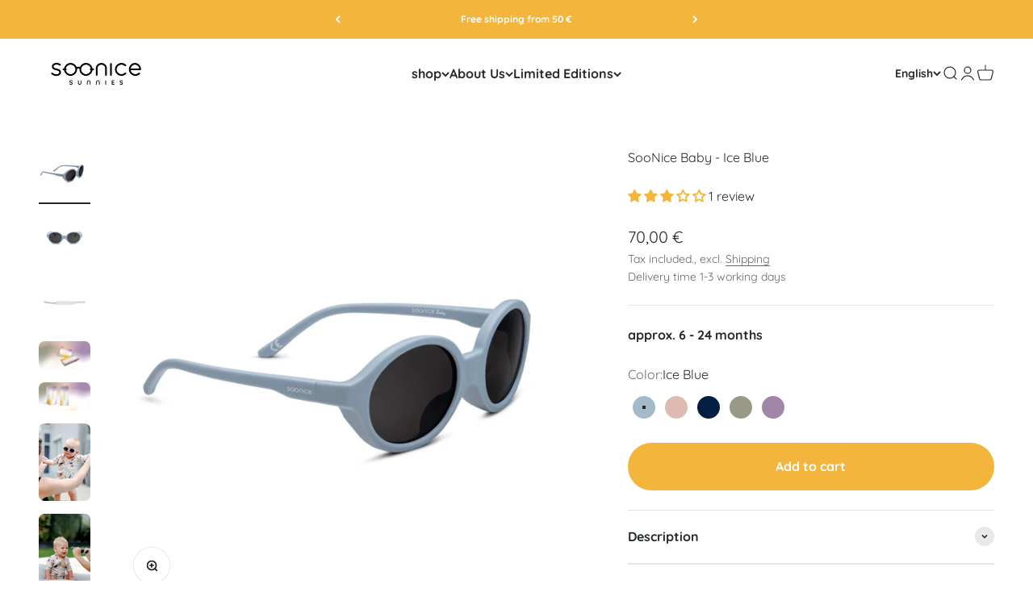

--- FILE ---
content_type: text/html; charset=utf-8
request_url: https://www.soonicesunnies.com/en-de/products/soonice-baby-ice-blue
body_size: 66231
content:

<!doctype html>

<html lang="en" dir="ltr">
  <head>
	<script async crossorigin fetchpriority="high" src="/cdn/shopifycloud/importmap-polyfill/es-modules-shim.2.4.0.js"></script>
<script id="pandectes-rules">   /* PANDECTES-GDPR: DO NOT MODIFY AUTO GENERATED CODE OF THIS SCRIPT */      window.PandectesSettings = {"store":{"id":60267921600,"plan":"premium","theme":"Impact (tante-e)","primaryLocale":"de","adminMode":false,"headless":false,"storefrontRootDomain":"","checkoutRootDomain":"","storefrontAccessToken":""},"tsPublished":1738136650,"declaration":{"showType":true,"showPurpose":false,"showProvider":false,"declIntroText":"Wir verwenden Cookies, um die Funktionalität der Website zu optimieren, die Leistung zu analysieren und Ihnen ein personalisiertes Erlebnis zu bieten. Einige Cookies sind für den ordnungsgemäßen Betrieb der Website unerlässlich. Diese Cookies können nicht deaktiviert werden. In diesem Fenster können Sie Ihre Präferenzen für Cookies verwalten.","showDateGenerated":true},"language":{"languageMode":"Multilingual","fallbackLanguage":"de","languageDetection":"locale","languagesSupported":["en"]},"texts":{"managed":{"headerText":{"de":"Wir respektieren deine Privatsphäre","en":"We respect your privacy"},"consentText":{"de":"Diese Website verwendet Cookies, um Ihnen das beste Erlebnis zu bieten.","en":"This website uses cookies to ensure you get the best experience."},"dismissButtonText":{"de":"Okay","en":"Ok"},"linkText":{"de":"Mehr erfahren","en":"Learn more"},"imprintText":{"de":"Impressum","en":"Imprint"},"preferencesButtonText":{"de":"Einstellungen","en":"Preferences"},"allowButtonText":{"de":"Annehmen","en":"Accept"},"denyButtonText":{"de":"Ablehnen","en":"Decline"},"leaveSiteButtonText":{"de":"Diese Seite verlassen","en":"Leave this site"},"cookiePolicyText":{"de":"Cookie-Richtlinie","en":"Cookie policy"},"preferencesPopupTitleText":{"de":"Einwilligungseinstellungen verwalten","en":"Manage consent preferences"},"preferencesPopupIntroText":{"de":"Wir verwenden Cookies, um die Funktionalität der Website zu optimieren, die Leistung zu analysieren und Ihnen ein personalisiertes Erlebnis zu bieten. Einige Cookies sind für den ordnungsgemäßen Betrieb der Website unerlässlich. Diese Cookies können nicht deaktiviert werden. In diesem Fenster können Sie Ihre Präferenzen für Cookies verwalten.","en":"We use cookies to optimize website functionality, analyze the performance, and provide personalized experience to you. Some cookies are essential to make the website operate and function correctly. Those cookies cannot be disabled. In this window you can manage your preference of cookies."},"preferencesPopupCloseButtonText":{"de":"Schließen","en":"Close"},"preferencesPopupAcceptAllButtonText":{"de":"Alles Akzeptieren","en":"Accept all"},"preferencesPopupRejectAllButtonText":{"de":"Alles ablehnen","en":"Reject all"},"preferencesPopupSaveButtonText":{"de":"Auswahl speichern","en":"Save preferences"},"accessSectionTitleText":{"de":"Datenübertragbarkeit","en":"Data portability"},"accessSectionParagraphText":{"de":"Sie haben das Recht, jederzeit auf Ihre Daten zuzugreifen.","en":"You have the right to request access to your data at any time."},"rectificationSectionTitleText":{"de":"Datenberichtigung","en":"Data Rectification"},"rectificationSectionParagraphText":{"de":"Sie haben das Recht, die Aktualisierung Ihrer Daten zu verlangen, wann immer Sie dies für angemessen halten.","en":"You have the right to request your data to be updated whenever you think it is appropriate."},"erasureSectionTitleText":{"de":"Recht auf Löschung","en":"Right to be forgotten"},"erasureSectionParagraphText":{"de":"Sie haben das Recht, die Löschung aller Ihrer Daten zu verlangen. Danach können Sie nicht mehr auf Ihr Konto zugreifen.","en":"You have the right to ask all your data to be erased. After that, you will no longer be able to access your account."},"declIntroText":{"de":"Wir verwenden Cookies, um die Funktionalität der Website zu optimieren, die Leistung zu analysieren und Ihnen ein personalisiertes Erlebnis zu bieten. Einige Cookies sind für den ordnungsgemäßen Betrieb der Website unerlässlich. Diese Cookies können nicht deaktiviert werden. In diesem Fenster können Sie Ihre Präferenzen für Cookies verwalten.","en":"We use cookies to optimize website functionality, analyze the performance, and provide personalized experience to you. Some cookies are essential to make the website operate and function correctly. Those cookies cannot be disabled. In this window you can manage your preference of cookies."}},"categories":{"strictlyNecessaryCookiesTitleText":{"de":"Unbedingt erforderlich","en":"Strictly necessary cookies"},"functionalityCookiesTitleText":{"de":"Funktionale Cookies","en":"Functional cookies"},"performanceCookiesTitleText":{"de":"Performance-Cookies","en":"Performance cookies"},"targetingCookiesTitleText":{"de":"Targeting-Cookies","en":"Targeting cookies"},"unclassifiedCookiesTitleText":{"de":"Unklassifizierte Cookies","en":"Unclassified cookies"},"strictlyNecessaryCookiesDescriptionText":{"de":"Diese Cookies sind unerlässlich, damit Sie sich auf der Website bewegen und ihre Funktionen nutzen können, z. B. den Zugriff auf sichere Bereiche der Website. Ohne diese Cookies kann die Website nicht richtig funktionieren.","en":"These cookies are essential in order to enable you to move around the website and use its features, such as accessing secure areas of the website. The website cannot function properly without these cookies."},"functionalityCookiesDescriptionText":{"de":"Diese Cookies ermöglichen es der Website, verbesserte Funktionalität und Personalisierung bereitzustellen. Sie können von uns oder von Drittanbietern gesetzt werden, deren Dienste wir auf unseren Seiten hinzugefügt haben. Wenn Sie diese Cookies nicht zulassen, funktionieren einige oder alle dieser Dienste möglicherweise nicht richtig.","en":"These cookies enable the site to provide enhanced functionality and personalisation. They may be set by us or by third party providers whose services we have added to our pages. If you do not allow these cookies then some or all of these services may not function properly."},"performanceCookiesDescriptionText":{"de":"Diese Cookies ermöglichen es uns, die Leistung unserer Website zu überwachen und zu verbessern. Sie ermöglichen es uns beispielsweise, Besuche zu zählen, Verkehrsquellen zu identifizieren und zu sehen, welche Teile der Website am beliebtesten sind.","en":"These cookies enable us to monitor and improve the performance of our website. For example, they allow us to count visits, identify traffic sources and see which parts of the site are most popular."},"targetingCookiesDescriptionText":{"de":"Diese Cookies können von unseren Werbepartnern über unsere Website gesetzt werden. Sie können von diesen Unternehmen verwendet werden, um ein Profil Ihrer Interessen zu erstellen und Ihnen relevante Werbung auf anderen Websites anzuzeigen. Sie speichern keine direkten personenbezogenen Daten, sondern basieren auf der eindeutigen Identifizierung Ihres Browsers und Ihres Internetgeräts. Wenn Sie diese Cookies nicht zulassen, erleben Sie weniger zielgerichtete Werbung.","en":"These cookies may be set through our site by our advertising partners. They may be used by those companies to build a profile of your interests and show you relevant adverts on other sites.    They do not store directly personal information, but are based on uniquely identifying your browser and internet device. If you do not allow these cookies, you will experience less targeted advertising."},"unclassifiedCookiesDescriptionText":{"de":"Unklassifizierte Cookies sind Cookies, die wir gerade zusammen mit den Anbietern einzelner Cookies klassifizieren.","en":"Unclassified cookies are cookies that we are in the process of classifying, together with the providers of individual cookies."}},"auto":{"declName":{"de":"Name","en":"Name"},"declPath":{"de":"Weg","en":"Path"},"declType":{"de":"Typ","en":"Type"},"declDomain":{"de":"Domain","en":"Domain"},"declPurpose":{"de":"Zweck","en":"Purpose"},"declProvider":{"de":"Anbieter","en":"Provider"},"declRetention":{"de":"Speicherdauer","en":"Retention"},"declFirstParty":{"de":"Erstanbieter","en":"First-party"},"declThirdParty":{"de":"Drittanbieter","en":"Third-party"},"declSeconds":{"de":"Sekunden","en":"seconds"},"declMinutes":{"de":"Minuten","en":"minutes"},"declHours":{"de":"Std.","en":"hours"},"declDays":{"de":"Tage","en":"days"},"declMonths":{"de":"Monate","en":"months"},"declYears":{"de":"Jahre","en":"years"},"declSession":{"de":"Sitzung","en":"Session"},"cookiesDetailsText":{"de":"Cookie-Details","en":"Cookies details"},"preferencesPopupAlwaysAllowedText":{"de":"Immer erlaubt","en":"Always allowed"},"submitButton":{"de":"einreichen","en":"Submit"},"submittingButton":{"de":"Senden...","en":"Submitting..."},"cancelButton":{"de":"Abbrechen","en":"Cancel"},"guestsSupportInfoText":{"de":"Bitte loggen Sie sich mit Ihrem Kundenkonto ein, um fortzufahren.","en":"Please login with your customer account to further proceed."},"guestsSupportEmailPlaceholder":{"de":"E-Mail-Addresse","en":"E-mail address"},"guestsSupportEmailValidationError":{"de":"Email ist ungültig","en":"Email is not valid"},"guestsSupportEmailSuccessTitle":{"de":"Vielen Dank für die Anfrage","en":"Thank you for your request"},"guestsSupportEmailFailureTitle":{"de":"Ein Problem ist aufgetreten","en":"A problem occurred"},"guestsSupportEmailSuccessMessage":{"de":"Wenn Sie als Kunde dieses Shops registriert sind, erhalten Sie in Kürze eine E-Mail mit Anweisungen zum weiteren Vorgehen.","en":"If you are registered as a customer of this store, you will soon receive an email with instructions on how to proceed."},"guestsSupportEmailFailureMessage":{"de":"Ihre Anfrage wurde nicht übermittelt. Bitte versuchen Sie es erneut und wenn das Problem weiterhin besteht, wenden Sie sich an den Shop-Inhaber, um Hilfe zu erhalten.","en":"Your request was not submitted. Please try again and if problem persists, contact store owner for assistance."},"confirmationSuccessTitle":{"de":"Ihre Anfrage wurde bestätigt","en":"Your request is verified"},"confirmationFailureTitle":{"de":"Ein Problem ist aufgetreten","en":"A problem occurred"},"confirmationSuccessMessage":{"de":"Wir werden uns in Kürze zu Ihrem Anliegen bei Ihnen melden.","en":"We will soon get back to you as to your request."},"confirmationFailureMessage":{"de":"Ihre Anfrage wurde nicht bestätigt. Bitte versuchen Sie es erneut und wenn das Problem weiterhin besteht, wenden Sie sich an den Ladenbesitzer, um Hilfe zu erhalten","en":"Your request was not verified. Please try again and if problem persists, contact store owner for assistance"},"consentSectionTitleText":{"de":"Ihre Cookie-Einwilligung","en":"Your cookie consent"},"consentSectionNoConsentText":{"de":"Sie haben der Cookie-Richtlinie dieser Website nicht zugestimmt.","en":"You have not consented to the cookies policy of this website."},"consentSectionConsentedText":{"de":"Sie haben der Cookie-Richtlinie dieser Website zugestimmt am","en":"You consented to the cookies policy of this website on"},"consentStatus":{"de":"Einwilligungspräferenz","en":"Consent preference"},"consentDate":{"de":"Zustimmungsdatum","en":"Consent date"},"consentId":{"de":"Einwilligungs-ID","en":"Consent ID"},"consentSectionChangeConsentActionText":{"de":"Einwilligungspräferenz ändern","en":"Change consent preference"},"accessSectionGDPRRequestsActionText":{"de":"Anfragen betroffener Personen","en":"Data subject requests"},"accessSectionAccountInfoActionText":{"de":"persönliche Daten","en":"Personal data"},"accessSectionOrdersRecordsActionText":{"de":"Aufträge","en":"Orders"},"accessSectionDownloadReportActionText":{"de":"Alle Daten anfordern","en":"Request export"},"rectificationCommentPlaceholder":{"de":"Beschreiben Sie, was Sie aktualisieren möchten","en":"Describe what you want to be updated"},"rectificationCommentValidationError":{"de":"Kommentar ist erforderlich","en":"Comment is required"},"rectificationSectionEditAccountActionText":{"de":"Aktualisierung anfordern","en":"Request an update"},"erasureSectionRequestDeletionActionText":{"de":"Löschung personenbezogener Daten anfordern","en":"Request personal data deletion"}}},"library":{"previewMode":false,"fadeInTimeout":2,"defaultBlocked":7,"showLink":true,"showImprintLink":true,"showGoogleLink":false,"enabled":true,"cookie":{"name":"_pandectes_gdpr","expiryDays":365,"secure":true,"domain":""},"dismissOnScroll":false,"dismissOnWindowClick":false,"dismissOnTimeout":false,"palette":{"popup":{"background":"#FFFFFF","backgroundForCalculations":{"a":1,"b":255,"g":255,"r":255},"text":"#000000"},"button":{"background":"#000000","backgroundForCalculations":{"a":1,"b":0,"g":0,"r":0},"text":"#FFFFFF","textForCalculation":{"a":1,"b":255,"g":255,"r":255},"border":"transparent"}},"content":{"href":"https://soonicesunnies.myshopify.com/policies/privacy-policy","imprintHref":"/policies/legal-notice","close":"&#10005;","target":"","logo":"<img class=\"cc-banner-logo\" height=\"40\" width=\"147\" src=\"https://cdn.shopify.com/s/files/1/0602/6792/1600/t/9/assets/pandectes-logo.png?v=1737714273\" alt=\"logo\" />"},"window":"<div role=\"dialog\" aria-live=\"polite\" aria-label=\"cookieconsent\" aria-describedby=\"cookieconsent:desc\" id=\"pandectes-banner\" class=\"cc-window-wrapper cc-popup-wrapper\"><div class=\"pd-cookie-banner-window cc-window {{classes}}\"><!--googleoff: all-->{{children}}<!--googleon: all--></div></div>","compliance":{"custom":"<div class=\"cc-compliance cc-highlight\">{{preferences}}{{allow}}{{deny}}</div>"},"type":"custom","layouts":{"basic":"{{logo}}{{header}}{{messagelink}}{{compliance}}"},"position":"popup","theme":"block","revokable":false,"animateRevokable":false,"revokableReset":false,"revokableLogoUrl":"https://cdn.shopify.com/s/files/1/0602/6792/1600/t/9/assets/pandectes-reopen-logo.png?v=1737710385","revokablePlacement":"bottom-left","revokableMarginHorizontal":15,"revokableMarginVertical":15,"static":false,"autoAttach":true,"hasTransition":true,"blacklistPage":[""],"elements":{"close":"<button aria-label=\"dismiss cookie message\" type=\"button\" tabindex=\"0\" class=\"cc-close\">{{close}}</button>","dismiss":"<button aria-label=\"dismiss cookie message\" type=\"button\" tabindex=\"0\" class=\"cc-btn cc-btn-decision cc-dismiss\">{{dismiss}}</button>","allow":"<button aria-label=\"allow cookies\" type=\"button\" tabindex=\"0\" class=\"cc-btn cc-btn-decision cc-allow\">{{allow}}</button>","deny":"<button aria-label=\"deny cookies\" type=\"button\" tabindex=\"0\" class=\"cc-btn cc-btn-decision cc-deny\">{{deny}}</button>","preferences":"<button aria-label=\"settings cookies\" tabindex=\"0\" type=\"button\" class=\"cc-btn cc-settings\" onclick=\"Pandectes.fn.openPreferences()\">{{preferences}}</button>"}},"geolocation":{"auOnly":false,"brOnly":false,"caOnly":false,"chOnly":false,"euOnly":false,"jpOnly":false,"nzOnly":false,"thOnly":false,"zaOnly":false,"canadaOnly":false,"globalVisibility":true},"dsr":{"guestsSupport":false,"accessSectionDownloadReportAuto":false},"banner":{"resetTs":1736754249,"extraCss":"        .cc-banner-logo {max-width: 27em!important;}    @media(min-width: 768px) {.cc-window.cc-floating{max-width: 27em!important;width: 27em!important;}}    .cc-message, .pd-cookie-banner-window .cc-header, .cc-logo {text-align: left}    .cc-window-wrapper{z-index: 2147483647;-webkit-transition: opacity 1s ease;  transition: opacity 1s ease;}    .cc-window{z-index: 2147483647;font-family: inherit;}    .pd-cookie-banner-window .cc-header{font-family: inherit;}    .pd-cp-ui{font-family: inherit; background-color: #FFFFFF;color:#000000;}    button.pd-cp-btn, a.pd-cp-btn{background-color:#000000;color:#FFFFFF!important;}    input + .pd-cp-preferences-slider{background-color: rgba(0, 0, 0, 0.3)}    .pd-cp-scrolling-section::-webkit-scrollbar{background-color: rgba(0, 0, 0, 0.3)}    input:checked + .pd-cp-preferences-slider{background-color: rgba(0, 0, 0, 1)}    .pd-cp-scrolling-section::-webkit-scrollbar-thumb {background-color: rgba(0, 0, 0, 1)}    .pd-cp-ui-close{color:#000000;}    .pd-cp-preferences-slider:before{background-color: #FFFFFF}    .pd-cp-title:before {border-color: #000000!important}    .pd-cp-preferences-slider{background-color:#000000}    .pd-cp-toggle{color:#000000!important}    @media(max-width:699px) {.pd-cp-ui-close-top svg {fill: #000000}}    .pd-cp-toggle:hover,.pd-cp-toggle:visited,.pd-cp-toggle:active{color:#000000!important}    .pd-cookie-banner-window {box-shadow: 0 0 18px rgb(0 0 0 / 20%);}  ","customJavascript":{"useButtons":true},"showPoweredBy":false,"revokableTrigger":true,"hybridStrict":false,"cookiesBlockedByDefault":"7","isActive":true,"implicitSavePreferences":false,"cookieIcon":false,"blockBots":false,"showCookiesDetails":true,"hasTransition":true,"blockingPage":false,"showOnlyLandingPage":false,"leaveSiteUrl":"https://www.google.com","linkRespectStoreLang":false},"cookies":{"0":[{"name":"localization","type":"http","domain":"www.soonicesunnies.com","path":"/en-int","provider":"Shopify","firstParty":true,"retention":"1 year(s)","expires":1,"unit":"declYears","purpose":{"de":"Lokalisierung von Shopify-Shops","en":"Used to localize the cart to the correct country."}},{"name":"keep_alive","type":"http","domain":"www.soonicesunnies.com","path":"/","provider":"Shopify","firstParty":true,"retention":"30 minute(s)","expires":30,"unit":"declMinutes","purpose":{"de":"Wird im Zusammenhang mit der Käuferlokalisierung verwendet.","en":"Used when international domain redirection is enabled to determine if a request is the first one of a session."}},{"name":"secure_customer_sig","type":"http","domain":"www.soonicesunnies.com","path":"/","provider":"Shopify","firstParty":true,"retention":"1 year(s)","expires":1,"unit":"declYears","purpose":{"de":"Wird im Zusammenhang mit dem Kundenlogin verwendet.","en":"Used to identify a user after they sign into a shop as a customer so they do not need to log in again."}},{"name":"cart_currency","type":"http","domain":"www.soonicesunnies.com","path":"/","provider":"Shopify","firstParty":true,"retention":"2 week(s)","expires":2,"unit":"declSession","purpose":{"de":"Das Cookie ist für die sichere Checkout- und Zahlungsfunktion auf der Website erforderlich. Diese Funktion wird von shopify.com bereitgestellt.","en":"Used after a checkout is completed to initialize a new empty cart with the same currency as the one just used."}},{"name":"_tracking_consent","type":"http","domain":".soonicesunnies.com","path":"/","provider":"Shopify","firstParty":false,"retention":"1 year(s)","expires":1,"unit":"declYears","purpose":{"de":"Tracking-Einstellungen.","en":"Used to store a user's preferences if a merchant has set up privacy rules in the visitor's region."}},{"name":"shopify_pay_redirect","type":"http","domain":"www.soonicesunnies.com","path":"/","provider":"Shopify","firstParty":true,"retention":"1 hour(s)","expires":1,"unit":"declHours","purpose":{"de":"Das Cookie ist für die sichere Checkout- und Zahlungsfunktion auf der Website erforderlich. Diese Funktion wird von shopify.com bereitgestellt.","en":"Used to accelerate the checkout process when the buyer has a Shop Pay account."}}],"1":[{"name":"_shg_session_id","type":"http","domain":"www.soonicesunnies.com","path":"/","provider":"Shogun","firstParty":true,"retention":"30 minute(s)","expires":30,"unit":"declMinutes","purpose":{"de":"Wird von der Shogun-Anwendung verwendet","en":"Used by Shogun Application"}},{"name":"_shg_user_id","type":"http","domain":"www.soonicesunnies.com","path":"/","provider":"Shogun","firstParty":true,"retention":"1 year(s)","expires":1,"unit":"declYears","purpose":{"de":"Wird von der Shogun-Anwendung verwendet","en":"Used by Shogun Application"}}],"2":[{"name":"_shopify_y","type":"http","domain":".soonicesunnies.com","path":"/","provider":"Shopify","firstParty":false,"retention":"1 year(s)","expires":1,"unit":"declYears","purpose":{"de":"Shopify-Analysen.","en":"Shopify analytics."}},{"name":"_orig_referrer","type":"http","domain":".soonicesunnies.com","path":"/","provider":"Shopify","firstParty":false,"retention":"2 week(s)","expires":2,"unit":"declSession","purpose":{"de":"Verfolgt Zielseiten.","en":"Allows merchant to identify where people are visiting them from."}},{"name":"_landing_page","type":"http","domain":".soonicesunnies.com","path":"/","provider":"Shopify","firstParty":false,"retention":"2 week(s)","expires":2,"unit":"declSession","purpose":{"de":"Verfolgt Zielseiten.","en":"Capture the landing page of visitor when they come from other sites."}},{"name":"__cf_bm","type":"http","domain":".cdn.506.io","path":"/","provider":"CloudFlare","firstParty":false,"retention":"30 minute(s)","expires":30,"unit":"declMinutes","purpose":{"de":"Wird verwendet, um eingehenden Datenverkehr zu verwalten, der den mit Bots verbundenen Kriterien entspricht.","en":"Used to manage incoming traffic that matches criteria associated with bots."}},{"name":"_shopify_sa_t","type":"http","domain":".soonicesunnies.com","path":"/","provider":"Shopify","firstParty":false,"retention":"30 minute(s)","expires":30,"unit":"declMinutes","purpose":{"de":"Shopify-Analysen in Bezug auf Marketing und Empfehlungen.","en":"Capture the landing page of visitor when they come from other sites to support marketing analytics."}},{"name":"_shopify_s","type":"http","domain":".soonicesunnies.com","path":"/","provider":"Shopify","firstParty":false,"retention":"30 minute(s)","expires":30,"unit":"declMinutes","purpose":{"de":"Shopify-Analysen.","en":"Used to identify a given browser session/shop combination. Duration is 30 minute rolling expiry of last use."}},{"name":"_shopify_sa_p","type":"http","domain":".soonicesunnies.com","path":"/","provider":"Shopify","firstParty":false,"retention":"30 minute(s)","expires":30,"unit":"declMinutes","purpose":{"de":"Shopify-Analysen in Bezug auf Marketing und Empfehlungen.","en":"Capture the landing page of visitor when they come from other sites to support marketing analytics."}},{"name":"_gid","type":"http","domain":".soonicesunnies.com","path":"/","provider":"Google","firstParty":false,"retention":"1 day(s)","expires":1,"unit":"declDays","purpose":{"de":"Cookie wird von Google Analytics platziert, um Seitenaufrufe zu zählen und zu verfolgen.","en":"Cookie is placed by Google Analytics to count and track pageviews."}},{"name":"_gat","type":"http","domain":".soonicesunnies.com","path":"/","provider":"Google","firstParty":false,"retention":"1 minute(s)","expires":1,"unit":"declMinutes","purpose":{"de":"Cookie wird von Google Analytics platziert, um Anfragen von Bots zu filtern.","en":"Cookie is placed by Google Analytics to filter requests from bots."}},{"name":"_shopify_s","type":"http","domain":"com","path":"/","provider":"Shopify","firstParty":false,"retention":"Session","expires":1,"unit":"declSeconds","purpose":{"de":"Shopify-Analysen.","en":"Used to identify a given browser session/shop combination. Duration is 30 minute rolling expiry of last use."}},{"name":"_ga","type":"http","domain":".soonicesunnies.com","path":"/","provider":"Google","firstParty":false,"retention":"1 year(s)","expires":1,"unit":"declYears","purpose":{"de":"Cookie wird von Google Analytics mit unbekannter Funktionalität gesetzt","en":"Cookie is set by Google Analytics with unknown functionality"}},{"name":"_ga_R770XHWD05","type":"http","domain":".soonicesunnies.com","path":"/","provider":"Google","firstParty":false,"retention":"1 year(s)","expires":1,"unit":"declYears","purpose":{"de":""}},{"name":"_gat_gtag_UA_104950851_2","type":"http","domain":".soonicesunnies.com","path":"/","provider":"Google","firstParty":false,"retention":"1 minute(s)","expires":1,"unit":"declMinutes","purpose":{"de":""}},{"name":"_ga_TZLL7X953Y","type":"http","domain":".soonicesunnies.com","path":"/","provider":"Google","firstParty":false,"retention":"1 year(s)","expires":1,"unit":"declYears","purpose":{"de":""}}],"4":[{"name":"_fbp","type":"http","domain":".soonicesunnies.com","path":"/","provider":"Facebook","firstParty":false,"retention":"3 month(s)","expires":3,"unit":"declMonths","purpose":{"de":"Cookie wird von Facebook platziert, um Besuche auf Websites zu verfolgen.","en":"Cookie is placed by Facebook to track visits across websites."}},{"name":"_gcl_au","type":"http","domain":".soonicesunnies.com","path":"/","provider":"Google","firstParty":false,"retention":"3 month(s)","expires":3,"unit":"declMonths","purpose":{"de":"Cookie wird von Google Tag Manager platziert, um Conversions zu verfolgen.","en":"Cookie is placed by Google Tag Manager to track conversions."}},{"name":"test_cookie","type":"http","domain":".doubleclick.net","path":"/","provider":"Google","firstParty":false,"retention":"15 minute(s)","expires":15,"unit":"declMinutes","purpose":{"de":"Um die Aktionen der Besucher zu messen, nachdem sie sich durch eine Anzeige geklickt haben. Verfällt nach jedem Besuch.","en":"To measure the visitors’ actions after they click through from an advert. Expires after each visit."}},{"name":"lastExternalReferrerTime","type":"html_local","domain":"https://www.soonicesunnies.com","path":"/","provider":"Facebook","firstParty":true,"retention":"Persistent","expires":1,"unit":"declYears","purpose":{"de":"Enthält den Zeitstempel der letzten Aktualisierung des lastExternalReferrer-Cookies.","en":"Contains the timestamp of the last update of the lastExternalReferrer cookie."}},{"name":"lastExternalReferrer","type":"html_local","domain":"https://www.soonicesunnies.com","path":"/","provider":"Facebook","firstParty":true,"retention":"Persistent","expires":1,"unit":"declYears","purpose":{"de":"Erkennt, wie der Benutzer auf die Website gelangt ist, indem er seine letzte URL-Adresse registriert.","en":"Detects how the user reached the website by registering their last URL-address."}}],"8":[{"name":"pagead/1p-conversion/#","type":"html_session","domain":"https://www.google.ie","path":"/","provider":"Unknown","firstParty":false,"retention":"Session","expires":1,"unit":"declYears","purpose":{"de":""}},{"name":"ads/ga-audiences","type":"html_session","domain":"https://www.google.ie","path":"/","provider":"Unknown","firstParty":false,"retention":"Session","expires":1,"unit":"declYears","purpose":{"de":""}},{"name":"__cflb","type":"http","domain":"api2.hcaptcha.com","path":"/","provider":"Unknown","firstParty":false,"retention":"30 minute(s)","expires":30,"unit":"declMinutes","purpose":{"de":""}},{"name":"wpm-test-cookie","type":"http","domain":"com","path":"/","provider":"Unknown","firstParty":false,"retention":"Session","expires":1,"unit":"declSeconds","purpose":{"de":""}},{"name":"_shg_visitor_details","type":"html_local","domain":"https://www.soonicesunnies.com","path":"/","provider":"Unknown","firstParty":true,"retention":"Persistent","expires":1,"unit":"declYears","purpose":{"de":""}},{"name":"local-storage-test","type":"html_local","domain":"https://www.soonicesunnies.com","path":"/","provider":"Unknown","firstParty":true,"retention":"Persistent","expires":1,"unit":"declYears","purpose":{"de":""}},{"name":"wpm-test-cookie","type":"http","domain":"soonicesunnies.com","path":"/","provider":"Unknown","firstParty":false,"retention":"Session","expires":1,"unit":"declSeconds","purpose":{"de":""}},{"name":"wpm-test-cookie","type":"http","domain":"www.soonicesunnies.com","path":"/","provider":"Unknown","firstParty":true,"retention":"Session","expires":1,"unit":"declSeconds","purpose":{"de":""}},{"name":"session-storage-test","type":"html_session","domain":"https://www.soonicesunnies.com","path":"/","provider":"Unknown","firstParty":true,"retention":"Session","expires":1,"unit":"declYears","purpose":{"de":""}}]},"blocker":{"isActive":true,"googleConsentMode":{"id":"GTM-10902976868","analyticsId":"G-16K9B5QRJV","adwordsId":"AW-10902976868","isActive":true,"adStorageCategory":4,"analyticsStorageCategory":2,"personalizationStorageCategory":1,"functionalityStorageCategory":1,"customEvent":false,"securityStorageCategory":0,"redactData":false,"urlPassthrough":false,"dataLayerProperty":"dataLayer","waitForUpdate":0,"useNativeChannel":false},"facebookPixel":{"id":"","isActive":false,"ldu":false},"microsoft":{"isActive":false,"uetTags":""},"rakuten":{"isActive":false,"cmp":false,"ccpa":false},"klaviyoIsActive":false,"gpcIsActive":true,"defaultBlocked":7,"patterns":{"whiteList":["pay.google.com"],"blackList":{"1":["www.paypal.com"],"2":[],"4":["connect.facebook.net","googletagmanager.com/gtag/js\\?id=AW|googleadservices.com"],"8":[]},"iframesWhiteList":[],"iframesBlackList":{"1":[],"2":[],"4":[],"8":[]},"beaconsWhiteList":[],"beaconsBlackList":{"1":[],"2":[],"4":[],"8":[]}}}}      !function(){"use strict";window.PandectesRules=window.PandectesRules||{},window.PandectesRules.manualBlacklist={1:[],2:[],4:[]},window.PandectesRules.blacklistedIFrames={1:[],2:[],4:[]},window.PandectesRules.blacklistedCss={1:[],2:[],4:[]},window.PandectesRules.blacklistedBeacons={1:[],2:[],4:[]};var e="javascript/blocked";function t(e){return new RegExp(e.replace(/[/\\.+?$()]/g,"\\$&").replace("*","(.*)"))}var n=function(e){var t=arguments.length>1&&void 0!==arguments[1]?arguments[1]:"log";new URLSearchParams(window.location.search).get("log")&&console[t]("PandectesRules: ".concat(e))};function a(e){var t=document.createElement("script");t.async=!0,t.src=e,document.head.appendChild(t)}function r(e,t){var n=Object.keys(e);if(Object.getOwnPropertySymbols){var a=Object.getOwnPropertySymbols(e);t&&(a=a.filter((function(t){return Object.getOwnPropertyDescriptor(e,t).enumerable}))),n.push.apply(n,a)}return n}function o(e){for(var t=1;t<arguments.length;t++){var n=null!=arguments[t]?arguments[t]:{};t%2?r(Object(n),!0).forEach((function(t){s(e,t,n[t])})):Object.getOwnPropertyDescriptors?Object.defineProperties(e,Object.getOwnPropertyDescriptors(n)):r(Object(n)).forEach((function(t){Object.defineProperty(e,t,Object.getOwnPropertyDescriptor(n,t))}))}return e}function i(e){var t=function(e,t){if("object"!=typeof e||!e)return e;var n=e[Symbol.toPrimitive];if(void 0!==n){var a=n.call(e,t||"default");if("object"!=typeof a)return a;throw new TypeError("@@toPrimitive must return a primitive value.")}return("string"===t?String:Number)(e)}(e,"string");return"symbol"==typeof t?t:t+""}function s(e,t,n){return(t=i(t))in e?Object.defineProperty(e,t,{value:n,enumerable:!0,configurable:!0,writable:!0}):e[t]=n,e}function c(e,t){return function(e){if(Array.isArray(e))return e}(e)||function(e,t){var n=null==e?null:"undefined"!=typeof Symbol&&e[Symbol.iterator]||e["@@iterator"];if(null!=n){var a,r,o,i,s=[],c=!0,l=!1;try{if(o=(n=n.call(e)).next,0===t){if(Object(n)!==n)return;c=!1}else for(;!(c=(a=o.call(n)).done)&&(s.push(a.value),s.length!==t);c=!0);}catch(e){l=!0,r=e}finally{try{if(!c&&null!=n.return&&(i=n.return(),Object(i)!==i))return}finally{if(l)throw r}}return s}}(e,t)||d(e,t)||function(){throw new TypeError("Invalid attempt to destructure non-iterable instance.\nIn order to be iterable, non-array objects must have a [Symbol.iterator]() method.")}()}function l(e){return function(e){if(Array.isArray(e))return u(e)}(e)||function(e){if("undefined"!=typeof Symbol&&null!=e[Symbol.iterator]||null!=e["@@iterator"])return Array.from(e)}(e)||d(e)||function(){throw new TypeError("Invalid attempt to spread non-iterable instance.\nIn order to be iterable, non-array objects must have a [Symbol.iterator]() method.")}()}function d(e,t){if(e){if("string"==typeof e)return u(e,t);var n=Object.prototype.toString.call(e).slice(8,-1);return"Object"===n&&e.constructor&&(n=e.constructor.name),"Map"===n||"Set"===n?Array.from(e):"Arguments"===n||/^(?:Ui|I)nt(?:8|16|32)(?:Clamped)?Array$/.test(n)?u(e,t):void 0}}function u(e,t){(null==t||t>e.length)&&(t=e.length);for(var n=0,a=new Array(t);n<t;n++)a[n]=e[n];return a}var f=window.PandectesRulesSettings||window.PandectesSettings,g=!(void 0===window.dataLayer||!Array.isArray(window.dataLayer)||!window.dataLayer.some((function(e){return"pandectes_full_scan"===e.event}))),p=function(){var e,t=arguments.length>0&&void 0!==arguments[0]?arguments[0]:"_pandectes_gdpr",n=("; "+document.cookie).split("; "+t+"=");if(n.length<2)e={};else{var a=n.pop().split(";");e=window.atob(a.shift())}var r=function(e){try{return JSON.parse(e)}catch(e){return!1}}(e);return!1!==r?r:e}(),h=f.banner.isActive,y=f.blocker,v=y.defaultBlocked,w=y.patterns,m=p&&null!==p.preferences&&void 0!==p.preferences?p.preferences:null,b=g?0:h?null===m?v:m:0,k={1:!(1&b),2:!(2&b),4:!(4&b)},_=w.blackList,S=w.whiteList,L=w.iframesBlackList,C=w.iframesWhiteList,P=w.beaconsBlackList,A=w.beaconsWhiteList,O={blackList:[],whiteList:[],iframesBlackList:{1:[],2:[],4:[],8:[]},iframesWhiteList:[],beaconsBlackList:{1:[],2:[],4:[],8:[]},beaconsWhiteList:[]};[1,2,4].map((function(e){var n;k[e]||((n=O.blackList).push.apply(n,l(_[e].length?_[e].map(t):[])),O.iframesBlackList[e]=L[e].length?L[e].map(t):[],O.beaconsBlackList[e]=P[e].length?P[e].map(t):[])})),O.whiteList=S.length?S.map(t):[],O.iframesWhiteList=C.length?C.map(t):[],O.beaconsWhiteList=A.length?A.map(t):[];var E={scripts:[],iframes:{1:[],2:[],4:[]},beacons:{1:[],2:[],4:[]},css:{1:[],2:[],4:[]}},I=function(t,n){return t&&(!n||n!==e)&&(!O.blackList||O.blackList.some((function(e){return e.test(t)})))&&(!O.whiteList||O.whiteList.every((function(e){return!e.test(t)})))},B=function(e,t){var n=O.iframesBlackList[t],a=O.iframesWhiteList;return e&&(!n||n.some((function(t){return t.test(e)})))&&(!a||a.every((function(t){return!t.test(e)})))},j=function(e,t){var n=O.beaconsBlackList[t],a=O.beaconsWhiteList;return e&&(!n||n.some((function(t){return t.test(e)})))&&(!a||a.every((function(t){return!t.test(e)})))},T=new MutationObserver((function(e){for(var t=0;t<e.length;t++)for(var n=e[t].addedNodes,a=0;a<n.length;a++){var r=n[a],o=r.dataset&&r.dataset.cookiecategory;if(1===r.nodeType&&"LINK"===r.tagName){var i=r.dataset&&r.dataset.href;if(i&&o)switch(o){case"functionality":case"C0001":E.css[1].push(i);break;case"performance":case"C0002":E.css[2].push(i);break;case"targeting":case"C0003":E.css[4].push(i)}}}})),R=new MutationObserver((function(t){for(var a=0;a<t.length;a++)for(var r=t[a].addedNodes,o=function(){var t=r[i],a=t.src||t.dataset&&t.dataset.src,o=t.dataset&&t.dataset.cookiecategory;if(1===t.nodeType&&"IFRAME"===t.tagName){if(a){var s=!1;B(a,1)||"functionality"===o||"C0001"===o?(s=!0,E.iframes[1].push(a)):B(a,2)||"performance"===o||"C0002"===o?(s=!0,E.iframes[2].push(a)):(B(a,4)||"targeting"===o||"C0003"===o)&&(s=!0,E.iframes[4].push(a)),s&&(t.removeAttribute("src"),t.setAttribute("data-src",a))}}else if(1===t.nodeType&&"IMG"===t.tagName){if(a){var c=!1;j(a,1)?(c=!0,E.beacons[1].push(a)):j(a,2)?(c=!0,E.beacons[2].push(a)):j(a,4)&&(c=!0,E.beacons[4].push(a)),c&&(t.removeAttribute("src"),t.setAttribute("data-src",a))}}else if(1===t.nodeType&&"SCRIPT"===t.tagName){var l=t.type,d=!1;if(I(a,l)?(n("rule blocked: ".concat(a)),d=!0):a&&o?n("manually blocked @ ".concat(o,": ").concat(a)):o&&n("manually blocked @ ".concat(o,": inline code")),d){E.scripts.push([t,l]),t.type=e;t.addEventListener("beforescriptexecute",(function n(a){t.getAttribute("type")===e&&a.preventDefault(),t.removeEventListener("beforescriptexecute",n)})),t.parentElement&&t.parentElement.removeChild(t)}}},i=0;i<r.length;i++)o()})),D=document.createElement,x={src:Object.getOwnPropertyDescriptor(HTMLScriptElement.prototype,"src"),type:Object.getOwnPropertyDescriptor(HTMLScriptElement.prototype,"type")};window.PandectesRules.unblockCss=function(e){var t=E.css[e]||[];t.length&&n("Unblocking CSS for ".concat(e)),t.forEach((function(e){var t=document.querySelector('link[data-href^="'.concat(e,'"]'));t.removeAttribute("data-href"),t.href=e})),E.css[e]=[]},window.PandectesRules.unblockIFrames=function(e){var t=E.iframes[e]||[];t.length&&n("Unblocking IFrames for ".concat(e)),O.iframesBlackList[e]=[],t.forEach((function(e){var t=document.querySelector('iframe[data-src^="'.concat(e,'"]'));t.removeAttribute("data-src"),t.src=e})),E.iframes[e]=[]},window.PandectesRules.unblockBeacons=function(e){var t=E.beacons[e]||[];t.length&&n("Unblocking Beacons for ".concat(e)),O.beaconsBlackList[e]=[],t.forEach((function(e){var t=document.querySelector('img[data-src^="'.concat(e,'"]'));t.removeAttribute("data-src"),t.src=e})),E.beacons[e]=[]},window.PandectesRules.unblockInlineScripts=function(e){var t=1===e?"functionality":2===e?"performance":"targeting",a=document.querySelectorAll('script[type="javascript/blocked"][data-cookiecategory="'.concat(t,'"]'));n("unblockInlineScripts: ".concat(a.length," in ").concat(t)),a.forEach((function(e){var t=document.createElement("script");t.type="text/javascript",e.hasAttribute("src")?t.src=e.getAttribute("src"):t.textContent=e.textContent,document.head.appendChild(t),e.parentNode.removeChild(e)}))},window.PandectesRules.unblockInlineCss=function(e){var t=1===e?"functionality":2===e?"performance":"targeting",a=document.querySelectorAll('link[data-cookiecategory="'.concat(t,'"]'));n("unblockInlineCss: ".concat(a.length," in ").concat(t)),a.forEach((function(e){e.href=e.getAttribute("data-href")}))},window.PandectesRules.unblock=function(e){e.length<1?(O.blackList=[],O.whiteList=[],O.iframesBlackList=[],O.iframesWhiteList=[]):(O.blackList&&(O.blackList=O.blackList.filter((function(t){return e.every((function(e){return"string"==typeof e?!t.test(e):e instanceof RegExp?t.toString()!==e.toString():void 0}))}))),O.whiteList&&(O.whiteList=[].concat(l(O.whiteList),l(e.map((function(e){if("string"==typeof e){var n=".*"+t(e)+".*";if(O.whiteList.every((function(e){return e.toString()!==n.toString()})))return new RegExp(n)}else if(e instanceof RegExp&&O.whiteList.every((function(t){return t.toString()!==e.toString()})))return e;return null})).filter(Boolean)))));var a=0;l(E.scripts).forEach((function(e,t){var n=c(e,2),r=n[0],o=n[1];if(function(e){var t=e.getAttribute("src");return O.blackList&&O.blackList.every((function(e){return!e.test(t)}))||O.whiteList&&O.whiteList.some((function(e){return e.test(t)}))}(r)){for(var i=document.createElement("script"),s=0;s<r.attributes.length;s++){var l=r.attributes[s];"src"!==l.name&&"type"!==l.name&&i.setAttribute(l.name,r.attributes[s].value)}i.setAttribute("src",r.src),i.setAttribute("type",o||"application/javascript"),document.head.appendChild(i),E.scripts.splice(t-a,1),a++}})),0==O.blackList.length&&0===O.iframesBlackList[1].length&&0===O.iframesBlackList[2].length&&0===O.iframesBlackList[4].length&&0===O.beaconsBlackList[1].length&&0===O.beaconsBlackList[2].length&&0===O.beaconsBlackList[4].length&&(n("Disconnecting observers"),R.disconnect(),T.disconnect())};var N=f.store,U=N.adminMode,z=N.headless,M=N.storefrontRootDomain,q=N.checkoutRootDomain,F=N.storefrontAccessToken,W=f.banner.isActive,H=f.blocker.defaultBlocked;W&&function(e){if(window.Shopify&&window.Shopify.customerPrivacy)e();else{var t=null;window.Shopify&&window.Shopify.loadFeatures&&window.Shopify.trackingConsent?e():t=setInterval((function(){window.Shopify&&window.Shopify.loadFeatures&&(clearInterval(t),window.Shopify.loadFeatures([{name:"consent-tracking-api",version:"0.1"}],(function(t){t?n("Shopify.customerPrivacy API - failed to load"):(n("shouldShowBanner() -> ".concat(window.Shopify.trackingConsent.shouldShowBanner()," | saleOfDataRegion() -> ").concat(window.Shopify.trackingConsent.saleOfDataRegion())),e())})))}),10)}}((function(){!function(){var e=window.Shopify.trackingConsent;if(!1!==e.shouldShowBanner()||null!==m||7!==H)try{var t=U&&!(window.Shopify&&window.Shopify.AdminBarInjector),a={preferences:!(1&b)||g||t,analytics:!(2&b)||g||t,marketing:!(4&b)||g||t};z&&(a.headlessStorefront=!0,a.storefrontRootDomain=null!=M&&M.length?M:window.location.hostname,a.checkoutRootDomain=null!=q&&q.length?q:"checkout.".concat(window.location.hostname),a.storefrontAccessToken=null!=F&&F.length?F:""),e.firstPartyMarketingAllowed()===a.marketing&&e.analyticsProcessingAllowed()===a.analytics&&e.preferencesProcessingAllowed()===a.preferences||e.setTrackingConsent(a,(function(e){e&&e.error?n("Shopify.customerPrivacy API - failed to setTrackingConsent"):n("setTrackingConsent(".concat(JSON.stringify(a),")"))}))}catch(e){n("Shopify.customerPrivacy API - exception")}}(),function(){if(z){var e=window.Shopify.trackingConsent,t=e.currentVisitorConsent();if(navigator.globalPrivacyControl&&""===t.sale_of_data){var a={sale_of_data:!1,headlessStorefront:!0};a.storefrontRootDomain=null!=M&&M.length?M:window.location.hostname,a.checkoutRootDomain=null!=q&&q.length?q:"checkout.".concat(window.location.hostname),a.storefrontAccessToken=null!=F&&F.length?F:"",e.setTrackingConsent(a,(function(e){e&&e.error?n("Shopify.customerPrivacy API - failed to setTrackingConsent({".concat(JSON.stringify(a),")")):n("setTrackingConsent(".concat(JSON.stringify(a),")"))}))}}}()}));var G=["AT","BE","BG","HR","CY","CZ","DK","EE","FI","FR","DE","GR","HU","IE","IT","LV","LT","LU","MT","NL","PL","PT","RO","SK","SI","ES","SE","GB","LI","NO","IS"],J=f.banner,V=J.isActive,K=J.hybridStrict,$=f.geolocation,Y=$.caOnly,Z=void 0!==Y&&Y,Q=$.euOnly,X=void 0!==Q&&Q,ee=$.brOnly,te=void 0!==ee&&ee,ne=$.jpOnly,ae=void 0!==ne&&ne,re=$.thOnly,oe=void 0!==re&&re,ie=$.chOnly,se=void 0!==ie&&ie,ce=$.zaOnly,le=void 0!==ce&&ce,de=$.canadaOnly,ue=void 0!==de&&de,fe=$.globalVisibility,ge=void 0===fe||fe,pe=f.blocker,he=pe.defaultBlocked,ye=void 0===he?7:he,ve=pe.googleConsentMode,we=ve.isActive,me=ve.customEvent,be=ve.id,ke=void 0===be?"":be,_e=ve.analyticsId,Se=void 0===_e?"":_e,Le=ve.adwordsId,Ce=void 0===Le?"":Le,Pe=ve.redactData,Ae=ve.urlPassthrough,Oe=ve.adStorageCategory,Ee=ve.analyticsStorageCategory,Ie=ve.functionalityStorageCategory,Be=ve.personalizationStorageCategory,je=ve.securityStorageCategory,Te=ve.dataLayerProperty,Re=void 0===Te?"dataLayer":Te,De=ve.waitForUpdate,xe=void 0===De?0:De,Ne=ve.useNativeChannel,Ue=void 0!==Ne&&Ne;function ze(){window[Re].push(arguments)}window[Re]=window[Re]||[];var Me,qe,Fe={hasInitialized:!1,useNativeChannel:!1,ads_data_redaction:!1,url_passthrough:!1,data_layer_property:"dataLayer",storage:{ad_storage:"granted",ad_user_data:"granted",ad_personalization:"granted",analytics_storage:"granted",functionality_storage:"granted",personalization_storage:"granted",security_storage:"granted"}};if(V&&we){var We=ye&Oe?"denied":"granted",He=ye&Ee?"denied":"granted",Ge=ye&Ie?"denied":"granted",Je=ye&Be?"denied":"granted",Ve=ye&je?"denied":"granted";Fe.hasInitialized=!0,Fe.useNativeChannel=Ue,Fe.url_passthrough=Ae,Fe.ads_data_redaction="denied"===We&&Pe,Fe.storage.ad_storage=We,Fe.storage.ad_user_data=We,Fe.storage.ad_personalization=We,Fe.storage.analytics_storage=He,Fe.storage.functionality_storage=Ge,Fe.storage.personalization_storage=Je,Fe.storage.security_storage=Ve,Fe.data_layer_property=Re||"dataLayer",Fe.ads_data_redaction&&ze("set","ads_data_redaction",Fe.ads_data_redaction),Fe.url_passthrough&&ze("set","url_passthrough",Fe.url_passthrough),function(){!1===Ue?console.log("Pandectes: Google Consent Mode (av2)"):console.log("Pandectes: Google Consent Mode (av2nc)");var e=b!==ye?{wait_for_update:xe||500}:xe?{wait_for_update:xe}:{};ge&&!K?ze("consent","default",o(o({},Fe.storage),e)):(ze("consent","default",o(o(o({},Fe.storage),e),{},{region:[].concat(l(X||K?G:[]),l(Z&&!K?["US-CA","US-VA","US-CT","US-UT","US-CO"]:[]),l(te&&!K?["BR"]:[]),l(ae&&!K?["JP"]:[]),l(ue&&!K?["CA"]:[]),l(oe&&!K?["TH"]:[]),l(se&&!K?["CH"]:[]),l(le&&!K?["ZA"]:[]))})),ze("consent","default",{ad_storage:"granted",ad_user_data:"granted",ad_personalization:"granted",analytics_storage:"granted",functionality_storage:"granted",personalization_storage:"granted",security_storage:"granted"}));if(null!==m){var t=b&Oe?"denied":"granted",n=b&Ee?"denied":"granted",r=b&Ie?"denied":"granted",i=b&Be?"denied":"granted",s=b&je?"denied":"granted";Fe.storage.ad_storage=t,Fe.storage.ad_user_data=t,Fe.storage.ad_personalization=t,Fe.storage.analytics_storage=n,Fe.storage.functionality_storage=r,Fe.storage.personalization_storage=i,Fe.storage.security_storage=s,ze("consent","update",Fe.storage)}(ke.length||Se.length||Ce.length)&&(window[Fe.data_layer_property].push({"pandectes.start":(new Date).getTime(),event:"pandectes-rules.min.js"}),(Se.length||Ce.length)&&ze("js",new Date));var c="https://www.googletagmanager.com";if(ke.length){var d=ke.split(",");window[Fe.data_layer_property].push({"gtm.start":(new Date).getTime(),event:"gtm.js"});for(var u=0;u<d.length;u++){var f="dataLayer"!==Fe.data_layer_property?"&l=".concat(Fe.data_layer_property):"";a("".concat(c,"/gtm.js?id=").concat(d[u].trim()).concat(f))}}if(Se.length)for(var g=Se.split(","),p=0;p<g.length;p++){var h=g[p].trim();h.length&&(a("".concat(c,"/gtag/js?id=").concat(h)),ze("config",h,{send_page_view:!1}))}if(Ce.length)for(var y=Ce.split(","),v=0;v<y.length;v++){var w=y[v].trim();w.length&&(a("".concat(c,"/gtag/js?id=").concat(w)),ze("config",w,{allow_enhanced_conversions:!0}))}}()}V&&me&&(qe={event:"Pandectes_Consent_Update",pandectes_status:7===(Me=b)?"deny":0===Me?"allow":"mixed",pandectes_categories:{C0000:"allow",C0001:k[1]?"allow":"deny",C0002:k[2]?"allow":"deny",C0003:k[4]?"allow":"deny"}},window[Re].push(qe),null!==m&&function(e){if(window.Shopify&&window.Shopify.analytics)e();else{var t=null;window.Shopify&&window.Shopify.analytics?e():t=setInterval((function(){window.Shopify&&window.Shopify.analytics&&(clearInterval(t),e())}),10)}}((function(){console.log("publishing Web Pixels API custom event"),window.Shopify.analytics.publish("Pandectes_Consent_Update",qe)})));var Ke=f.blocker,$e=Ke.klaviyoIsActive,Ye=Ke.googleConsentMode.adStorageCategory;$e&&window.addEventListener("PandectesEvent_OnConsent",(function(e){var t=e.detail.preferences;if(null!=t){var n=t&Ye?"denied":"granted";void 0!==window.klaviyo&&window.klaviyo.isIdentified()&&window.klaviyo.push(["identify",{ad_personalization:n,ad_user_data:n}])}})),f.banner.revokableTrigger&&window.addEventListener("PandectesEvent_OnInitialize",(function(){document.querySelectorAll('[href*="#reopenBanner"]').forEach((function(e){e.onclick=function(e){e.preventDefault(),window.Pandectes.fn.revokeConsent()}}))}));var Ze=f.banner.isActive,Qe=f.blocker,Xe=Qe.defaultBlocked,et=void 0===Xe?7:Xe,tt=Qe.microsoft,nt=tt.isActive,at=tt.uetTags,rt=tt.dataLayerProperty,ot=void 0===rt?"uetq":rt,it={hasInitialized:!1,data_layer_property:"uetq",storage:{ad_storage:"granted"}};if(window[ot]=window[ot]||[],nt&&ft("_uetmsdns","1",365),Ze&&nt){var st=4&et?"denied":"granted";if(it.hasInitialized=!0,it.storage.ad_storage=st,window[ot].push("consent","default",it.storage),"granted"==st&&(ft("_uetmsdns","0",365),console.log("setting cookie")),null!==m){var ct=4&b?"denied":"granted";it.storage.ad_storage=ct,window[ot].push("consent","update",it.storage),"granted"===ct&&ft("_uetmsdns","0",365)}if(at.length)for(var lt=at.split(","),dt=0;dt<lt.length;dt++)lt[dt].trim().length&&ut(lt[dt])}function ut(e){var t=document.createElement("script");t.type="text/javascript",t.src="//bat.bing.com/bat.js",t.onload=function(){var t={ti:e};t.q=window.uetq,window.uetq=new UET(t),window.uetq.push("consent","default",{ad_storage:"denied"}),window[ot].push("pageLoad")},document.head.appendChild(t)}function ft(e,t,n){var a=new Date;a.setTime(a.getTime()+24*n*60*60*1e3);var r="expires="+a.toUTCString();document.cookie="".concat(e,"=").concat(t,"; ").concat(r,"; path=/; secure; samesite=strict")}window.PandectesRules.gcm=Fe;var gt=f.banner.isActive,pt=f.blocker.isActive;n("Prefs: ".concat(b," | Banner: ").concat(gt?"on":"off"," | Blocker: ").concat(pt?"on":"off"));var ht=null===m&&/\/checkouts\//.test(window.location.pathname);0!==b&&!1===g&&pt&&!ht&&(n("Blocker will execute"),document.createElement=function(){for(var t=arguments.length,n=new Array(t),a=0;a<t;a++)n[a]=arguments[a];if("script"!==n[0].toLowerCase())return D.bind?D.bind(document).apply(void 0,n):D;var r=D.bind(document).apply(void 0,n);try{Object.defineProperties(r,{src:o(o({},x.src),{},{set:function(t){I(t,r.type)&&x.type.set.call(this,e),x.src.set.call(this,t)}}),type:o(o({},x.type),{},{get:function(){var t=x.type.get.call(this);return t===e||I(this.src,t)?null:t},set:function(t){var n=I(r.src,r.type)?e:t;x.type.set.call(this,n)}})}),r.setAttribute=function(t,n){if("type"===t){var a=I(r.src,r.type)?e:n;x.type.set.call(r,a)}else"src"===t?(I(n,r.type)&&x.type.set.call(r,e),x.src.set.call(r,n)):HTMLScriptElement.prototype.setAttribute.call(r,t,n)}}catch(e){console.warn("Yett: unable to prevent script execution for script src ",r.src,".\n",'A likely cause would be because you are using a third-party browser extension that monkey patches the "document.createElement" function.')}return r},R.observe(document.documentElement,{childList:!0,subtree:!0}),T.observe(document.documentElement,{childList:!0,subtree:!0}))}();
</script>
    <meta charset="utf-8">
    <meta name="viewport" content="width=device-width, initial-scale=1.0, height=device-height, minimum-scale=1.0, maximum-scale=1.0">
    <meta name="theme-color" content="#ffffff">

    <title>SooNice Baby - Ice Blue</title><meta name="description" content="After launching our SooNice children&#39;s sunglasses, many parents asked us about sunglasses for babies. After a year of development and countless rounds of feedback, we are happy to introduce our SooNice baby sunglasses."><link rel="canonical" href="https://www.soonicesunnies.com/en-de/products/soonice-baby-ice-blue"><link rel="shortcut icon" href="//www.soonicesunnies.com/cdn/shop/files/soonice-sunnnies-header_1.jpg?v=1736432337&width=96">
      <link rel="apple-touch-icon" href="//www.soonicesunnies.com/cdn/shop/files/soonice-sunnnies-header_1.jpg?v=1736432337&width=180"><link rel="preconnect" href="https://cdn.shopify.com">
    <link rel="preconnect" href="https://fonts.shopifycdn.com" crossorigin>
    <link rel="dns-prefetch" href="https://productreviews.shopifycdn.com"><link rel="preload" href="//www.soonicesunnies.com/cdn/fonts/quicksand/quicksand_n7.d375fe11182475f82f7bb6306a0a0e4018995610.woff2" as="font" type="font/woff2" crossorigin><link rel="preload" href="//www.soonicesunnies.com/cdn/fonts/quicksand/quicksand_n4.bf8322a9d1da765aa396ad7b6eeb81930a6214de.woff2" as="font" type="font/woff2" crossorigin><meta property="og:type" content="product">
  <meta property="og:title" content="SooNice Baby - Ice Blue">
  <meta property="product:price:amount" content="70,00">
  <meta property="product:price:currency" content="EUR">
  <meta property="product:availability" content="in stock"><meta property="og:image" content="http://www.soonicesunnies.com/cdn/shop/files/soonice-sunnies-baby-ice-blue-michael-preschl-2.jpg?v=1737025702&width=2048">
  <meta property="og:image:secure_url" content="https://www.soonicesunnies.com/cdn/shop/files/soonice-sunnies-baby-ice-blue-michael-preschl-2.jpg?v=1737025702&width=2048">
  <meta property="og:image:width" content="4472">
  <meta property="og:image:height" content="4472"><meta property="og:description" content="After launching our SooNice children&#39;s sunglasses, many parents asked us about sunglasses for babies. After a year of development and countless rounds of feedback, we are happy to introduce our SooNice baby sunglasses."><meta property="og:url" content="https://www.soonicesunnies.com/en-de/products/soonice-baby-ice-blue">
<meta property="og:site_name" content="SooNice Sunnies"><meta name="twitter:card" content="summary"><meta name="twitter:title" content="SooNice Baby - Ice Blue">
  <meta name="twitter:description" content=" SOONICE BABY After the launch of our SooNice children&#39;s sunglasses, many parents asked us about sunglasses for babies. After a year of development and countless rounds of feedback, we were able to present our SooNice baby sunglasses. SooNice baby sunglasses have the same special features as our SooNice Children model: 100% UV-A and UV-B protection, side flaps to protect against sideways rays of sunlight, robust lenses and a particularly comfortable fit."><meta name="twitter:image" content="https://www.soonicesunnies.com/cdn/shop/files/soonice-sunnies-baby-ice-blue-michael-preschl-2.jpg?crop=center&height=1200&v=1737025702&width=1200">
  <meta name="twitter:image:alt" content="SooNice Baby - Ice Blue - SooNice Sunnies"><script type="application/ld+json">{"@context":"http:\/\/schema.org\/","@id":"\/en-de\/products\/soonice-baby-ice-blue#product","@type":"Product","brand":{"@type":"Brand","name":"SooNiceSunnies"},"category":"Sunglasses","description":" SOONICE BABY After the launch of our SooNice children's sunglasses, many parents asked us about sunglasses for babies. After a year of development and countless rounds of feedback, we were able to present our SooNice baby sunglasses. SooNice baby sunglasses have the same special features as our SooNice Children model: 100% UV-A and UV-B protection, side flaps to protect against sideways rays of sunlight, robust lenses and a particularly comfortable fit.","gtin":"9010284001939","image":"https:\/\/www.soonicesunnies.com\/cdn\/shop\/files\/soonice-sunnies-baby-ice-blue-michael-preschl-2.jpg?v=1737025702\u0026width=1920","name":"SooNice Baby - Ice Blue","offers":{"@id":"\/en-de\/products\/soonice-baby-ice-blue?variant=46782135796057#offer","@type":"Offer","availability":"http:\/\/schema.org\/InStock","price":"70.00","priceCurrency":"EUR","url":"https:\/\/www.soonicesunnies.com\/en-de\/products\/soonice-baby-ice-blue?variant=46782135796057"},"sku":"2022SNBIB","url":"https:\/\/www.soonicesunnies.com\/en-de\/products\/soonice-baby-ice-blue"}</script><script type="application/ld+json">
  {
    "@context": "https://schema.org",
    "@type": "BreadcrumbList",
    "itemListElement": [{
        "@type": "ListItem",
        "position": 1,
        "name": "Home",
        "item": "https://www.soonicesunnies.com"
      },{
            "@type": "ListItem",
            "position": 2,
            "name": "SooNice Baby - Ice Blue",
            "item": "https://www.soonicesunnies.com/en-de/products/soonice-baby-ice-blue"
          }]
  }
</script><style>/* Typography (heading) */
  @font-face {
  font-family: Quicksand;
  font-weight: 700;
  font-style: normal;
  font-display: fallback;
  src: url("//www.soonicesunnies.com/cdn/fonts/quicksand/quicksand_n7.d375fe11182475f82f7bb6306a0a0e4018995610.woff2") format("woff2"),
       url("//www.soonicesunnies.com/cdn/fonts/quicksand/quicksand_n7.8ac2ae2fc4b90ef79aaa7aedb927d39f9f9aa3f4.woff") format("woff");
}

/* Typography (body) */
  @font-face {
  font-family: Quicksand;
  font-weight: 400;
  font-style: normal;
  font-display: fallback;
  src: url("//www.soonicesunnies.com/cdn/fonts/quicksand/quicksand_n4.bf8322a9d1da765aa396ad7b6eeb81930a6214de.woff2") format("woff2"),
       url("//www.soonicesunnies.com/cdn/fonts/quicksand/quicksand_n4.fa4cbd232d3483059e72b11f7239959a64c98426.woff") format("woff");
}

@font-face {
  font-family: Quicksand;
  font-weight: 700;
  font-style: normal;
  font-display: fallback;
  src: url("//www.soonicesunnies.com/cdn/fonts/quicksand/quicksand_n7.d375fe11182475f82f7bb6306a0a0e4018995610.woff2") format("woff2"),
       url("//www.soonicesunnies.com/cdn/fonts/quicksand/quicksand_n7.8ac2ae2fc4b90ef79aaa7aedb927d39f9f9aa3f4.woff") format("woff");
}

:root {
    /**
     * ---------------------------------------------------------------------
     * SPACING VARIABLES
     *
     * We are using a spacing inspired from frameworks like Tailwind CSS.
     * ---------------------------------------------------------------------
     */
    --spacing-0-5: 0.125rem; /* 2px */
    --spacing-1: 0.25rem; /* 4px */
    --spacing-1-5: 0.375rem; /* 6px */
    --spacing-2: 0.5rem; /* 8px */
    --spacing-2-5: 0.625rem; /* 10px */
    --spacing-3: 0.75rem; /* 12px */
    --spacing-3-5: 0.875rem; /* 14px */
    --spacing-4: 1rem; /* 16px */
    --spacing-4-5: 1.125rem; /* 18px */
    --spacing-5: 1.25rem; /* 20px */
    --spacing-5-5: 1.375rem; /* 22px */
    --spacing-6: 1.5rem; /* 24px */
    --spacing-6-5: 1.625rem; /* 26px */
    --spacing-7: 1.75rem; /* 28px */
    --spacing-7-5: 1.875rem; /* 30px */
    --spacing-8: 2rem; /* 32px */
    --spacing-8-5: 2.125rem; /* 34px */
    --spacing-9: 2.25rem; /* 36px */
    --spacing-9-5: 2.375rem; /* 38px */
    --spacing-10: 2.5rem; /* 40px */
    --spacing-11: 2.75rem; /* 44px */
    --spacing-12: 3rem; /* 48px */
    --spacing-14: 3.5rem; /* 56px */
    --spacing-16: 4rem; /* 64px */
    --spacing-18: 4.5rem; /* 72px */
    --spacing-20: 5rem; /* 80px */
    --spacing-24: 6rem; /* 96px */
    --spacing-28: 7rem; /* 112px */
    --spacing-32: 8rem; /* 128px */
    --spacing-36: 9rem; /* 144px */
    --spacing-40: 10rem; /* 160px */
    --spacing-44: 11rem; /* 176px */
    --spacing-48: 12rem; /* 192px */
    --spacing-52: 13rem; /* 208px */
    --spacing-56: 14rem; /* 224px */
    --spacing-60: 15rem; /* 240px */
    --spacing-64: 16rem; /* 256px */
    --spacing-72: 18rem; /* 288px */
    --spacing-80: 20rem; /* 320px */
    --spacing-96: 24rem; /* 384px */

    /* Container */
    --container-max-width: 1600px;
    --container-narrow-max-width: 1350px;
    --container-gutter: var(--spacing-5);
    --section-outer-spacing-block: var(--spacing-12);
    --section-inner-max-spacing-block: var(--spacing-10);
    --section-inner-spacing-inline: var(--container-gutter);
    --section-stack-spacing-block: var(--spacing-8);

    /* Grid gutter */
    --grid-gutter: var(--spacing-5);

    /* Product list settings */
    --product-list-row-gap: var(--spacing-8);
    --product-list-column-gap: var(--grid-gutter);

    /* Form settings */
    --input-gap: var(--spacing-2);
    --input-height: 2.625rem;
    --input-padding-inline: var(--spacing-4);

    /* Other sizes */
    --sticky-area-height: calc(var(--sticky-announcement-bar-enabled, 0) * var(--announcement-bar-height, 0px) + var(--sticky-header-enabled, 0) * var(--header-height, 0px));

    /* RTL support */
    --transform-logical-flip: 1;
    --transform-origin-start: left;
    --transform-origin-end: right;

    /**
     * ---------------------------------------------------------------------
     * TYPOGRAPHY
     * ---------------------------------------------------------------------
     */

    /* Font properties */
    --heading-font-family: Quicksand, sans-serif;
    --heading-font-weight: 700;
    --heading-font-style: normal;
    --heading-text-transform: normal;
    --heading-letter-spacing: -0.02em;
    --text-font-family: Quicksand, sans-serif;
    --text-font-weight: 400;
    --text-font-style: normal;
    --text-letter-spacing: 0.0em;

    /* Font sizes */
    --text-h0: 2.75rem;
    --text-h1: 2rem;
    --text-h2: 1.75rem;
    --text-h3: 1.375rem;
    --text-h4: 1.125rem;
    --text-h5: 1.125rem;
    --text-h6: 1rem;
    --text-xs: 0.6875rem;
    --text-sm: 0.75rem;
    --text-base: 0.875rem;
    --text-lg: 1.125rem;

    /**
     * ---------------------------------------------------------------------
     * COLORS
     * ---------------------------------------------------------------------
     */

    /* Color settings */--accent: 244 181 60;
    --text-primary: 37 42 43;
    --background-primary: 255 255 255;
    --dialog-background: 255 255 255;
    --border-color: var(--text-color, var(--text-primary)) / 0.12;

    /* Button colors */
    --button-background-primary: 244 181 60;
    --button-text-primary: 255 255 255;
    --button-background-secondary: 222 187 176;
    --button-text-secondary: 255 255 255;

    /* Status colors */
    --success-background: 224 244 232;
    --success-text: 0 163 65;
    --warning-background: 254 246 232;
    --warning-text: 244 181 60;
    --error-background: 255 237 237;
    --error-text: 255 109 109;

    /* Product colors */
    --on-sale-text: 244 181 60;
    --on-sale-badge-background: 244 181 60;
    --on-sale-badge-text: 0 0 0;
    --sold-out-badge-background: 244 181 60;
    --sold-out-badge-text: 0 0 0;
    --primary-badge-background: 162 188 186;
    --primary-badge-text: 0 0 0;
    --star-color: 244 181 60;
    --product-card-background: 255 255 255;
    --product-card-text: 0 0 0;

    /* Header colors */
    --header-background: 255 255 255;
    --header-text: 37 42 43;

    /* Footer colors */
    --footer-background: 165 186 200;
    --footer-text: 255 255 255;

    /* Rounded variables (used for border radius) */
    --rounded-xs: 0.25rem;
    --rounded-sm: 0.4375rem;
    --rounded: 0.875rem;
    --rounded-lg: 1.75rem;
    --rounded-full: 9999px;

    --rounded-button: 2.75rem;
    --rounded-input: 0.5rem;

    /* Box shadow */
    --shadow-sm: 0 2px 8px rgb(var(--text-primary) / 0.1);
    --shadow: 0 5px 15px rgb(var(--text-primary) / 0.1);
    --shadow-md: 0 5px 30px rgb(var(--text-primary) / 0.1);
    --shadow-block: 0px 18px 50px rgb(var(--text-primary) / 0.1);

    /**
     * ---------------------------------------------------------------------
     * OTHER
     * ---------------------------------------------------------------------
     */

    --stagger-products-reveal-opacity: 0;
    --cursor-close-svg-url: url(//www.soonicesunnies.com/cdn/shop/t/9/assets/cursor-close.svg?v=147174565022153725511733386063);
    --cursor-zoom-in-svg-url: url(//www.soonicesunnies.com/cdn/shop/t/9/assets/cursor-zoom-in.svg?v=154953035094101115921733386064);
    --cursor-zoom-out-svg-url: url(//www.soonicesunnies.com/cdn/shop/t/9/assets/cursor-zoom-out.svg?v=16155520337305705181733386064);
    --checkmark-svg-url: url(//www.soonicesunnies.com/cdn/shop/t/9/assets/checkmark.svg?v=77552481021870063511733386064);
  }

  [dir="rtl"]:root {
    /* RTL support */
    --transform-logical-flip: -1;
    --transform-origin-start: right;
    --transform-origin-end: left;
  }

  @media screen and (min-width: 700px) {
    :root {
      /* Typography (font size) */
      --text-h0: 3.5rem;
      --text-h1: 2.5rem;
      --text-h2: 2rem;
      --text-h3: 1.625rem;
      --text-h4: 1.375rem;
      --text-h5: 1.125rem;
      --text-h6: 1rem;

      --text-xs: 0.75rem;
      --text-sm: 0.875rem;
      --text-base: 1.0rem;
      --text-lg: 1.25rem;

      /* Spacing */
      --container-gutter: 2rem;
      --section-outer-spacing-block: var(--spacing-16);
      --section-inner-max-spacing-block: var(--spacing-12);
      --section-inner-spacing-inline: var(--spacing-12);
      --section-stack-spacing-block: var(--spacing-12);

      /* Grid gutter */
      --grid-gutter: var(--spacing-6);

      /* Product list settings */
      --product-list-row-gap: var(--spacing-12);

      /* Form settings */
      --input-gap: 1rem;
      --input-height: 3.125rem;
      --input-padding-inline: var(--spacing-5);
    }
  }

  @media screen and (min-width: 1000px) {
    :root {
      /* Spacing settings */
      --container-gutter: var(--spacing-12);
      --section-outer-spacing-block: var(--spacing-18);
      --section-inner-max-spacing-block: var(--spacing-16);
      --section-inner-spacing-inline: var(--spacing-16);
      --section-stack-spacing-block: var(--spacing-12);
    }
  }

  @media screen and (min-width: 1150px) {
    :root {
      /* Spacing settings */
      --container-gutter: var(--spacing-12);
      --section-outer-spacing-block: var(--spacing-20);
      --section-inner-max-spacing-block: var(--spacing-16);
      --section-inner-spacing-inline: var(--spacing-16);
      --section-stack-spacing-block: var(--spacing-12);
    }
  }

  @media screen and (min-width: 1400px) {
    :root {
      /* Typography (font size) */
      --text-h0: 4.5rem;
      --text-h1: 3.5rem;
      --text-h2: 2.75rem;
      --text-h3: 2rem;
      --text-h4: 1.75rem;
      --text-h5: 1.375rem;
      --text-h6: 1.25rem;

      --section-outer-spacing-block: var(--spacing-24);
      --section-inner-max-spacing-block: var(--spacing-18);
      --section-inner-spacing-inline: var(--spacing-18);
    }
  }

  @media screen and (min-width: 1600px) {
    :root {
      --section-outer-spacing-block: var(--spacing-24);
      --section-inner-max-spacing-block: var(--spacing-20);
      --section-inner-spacing-inline: var(--spacing-20);
    }
  }

  /**
   * ---------------------------------------------------------------------
   * LIQUID DEPENDANT CSS
   *
   * Our main CSS is Liquid free, but some very specific features depend on
   * theme settings, so we have them here
   * ---------------------------------------------------------------------
   */@media screen and (pointer: fine) {
        .button:not([disabled]):hover, .btn:not([disabled]):hover, .shopify-payment-button__button--unbranded:not([disabled]):hover {
          --button-background-opacity: 0.85;
        }

        .button--subdued:not([disabled]):hover {
          --button-background: var(--text-color) / .05 !important;
        }
      }</style><script>
  // This allows to expose several variables to the global scope, to be used in scripts
  window.themeVariables = {
    settings: {
      showPageTransition: null,
      staggerProductsApparition: true,
      reduceDrawerAnimation: false,
      reduceMenuAnimation: false,
      headingApparition: "split_fade",
      pageType: "product",
      moneyFormat: "{{amount_with_comma_separator}} €",
      moneyWithCurrencyFormat: "{{amount_with_comma_separator}} EUR",
      currencyCodeEnabled: false,
      cartType: "drawer",
      showDiscount: true,
      discountMode: "percentage",
      pageBackground: "#ffffff",
      textColor: "#252a2b"
    },

    strings: {
      accessibilityClose: "Close",
      accessibilityNext: "Next",
      accessibilityPrevious: "Previous",
      closeGallery: "Close gallery",
      zoomGallery: "Zoom",
      errorGallery: "Image cannot be loaded",
      searchNoResults: "No results could be found.",
      addOrderNote: "Add order note",
      editOrderNote: "Edit order note",
      shippingEstimatorNoResults: "Sorry, we do not ship to your address.",
      shippingEstimatorOneResult: "There is one shipping rate for your address:",
      shippingEstimatorMultipleResults: "There are several shipping rates for your address:",
      shippingEstimatorError: "One or more error occurred while retrieving shipping rates:"
    },

    breakpoints: {
      'sm': 'screen and (min-width: 700px)',
      'md': 'screen and (min-width: 1000px)',
      'lg': 'screen and (min-width: 1150px)',
      'xl': 'screen and (min-width: 1400px)',

      'sm-max': 'screen and (max-width: 699px)',
      'md-max': 'screen and (max-width: 999px)',
      'lg-max': 'screen and (max-width: 1149px)',
      'xl-max': 'screen and (max-width: 1399px)'
    }
  };

  // For detecting native share
  document.documentElement.classList.add(`native-share--${navigator.share ? 'enabled' : 'disabled'}`);// We save the product ID in local storage to be eventually used for recently viewed section
    try {
      const recentlyViewedProducts = new Set(JSON.parse(localStorage.getItem('theme:recently-viewed-products') || '[]'));

      recentlyViewedProducts.delete(8428319932761); // Delete first to re-move the product
      recentlyViewedProducts.add(8428319932761);

      localStorage.setItem('theme:recently-viewed-products', JSON.stringify(Array.from(recentlyViewedProducts.values()).reverse()));
    } catch (e) {
      // Safari in private mode does not allow setting item, we silently fail
    }</script><script>
      if (!(HTMLScriptElement.supports && HTMLScriptElement.supports('importmap'))) {
        const importMapPolyfill = document.createElement('script');
        importMapPolyfill.async = true;
        importMapPolyfill.src = "//www.soonicesunnies.com/cdn/shop/t/9/assets/es-module-shims.min.js?v=98603786603752121101733386045";

        document.head.appendChild(importMapPolyfill);
      }
    </script>

    <script type="importmap">{
        "imports": {
          "vendor": "//www.soonicesunnies.com/cdn/shop/t/9/assets/vendor.min.js?v=37127808935879722241733386046",
          "theme": "//www.soonicesunnies.com/cdn/shop/t/9/assets/theme.js?v=52388010713111981741733386046",
          "photoswipe": "//www.soonicesunnies.com/cdn/shop/t/9/assets/photoswipe.min.js?v=13374349288281597431733386045"
        }
      }
    </script>

    <script type="module" src="//www.soonicesunnies.com/cdn/shop/t/9/assets/vendor.min.js?v=37127808935879722241733386046"></script>
    <script type="module" src="//www.soonicesunnies.com/cdn/shop/t/9/assets/theme.js?v=52388010713111981741733386046"></script>

    <script>window.performance && window.performance.mark && window.performance.mark('shopify.content_for_header.start');</script><meta name="facebook-domain-verification" content="7njjo14t27iqt76lt2b3hv0ym1qusu">
<meta name="google-site-verification" content="YzorDwFnS3kIJdiTcCEqqfggvAkJvbRIQmX3HYJ8pzc">
<meta id="shopify-digital-wallet" name="shopify-digital-wallet" content="/60267921600/digital_wallets/dialog">
<meta name="shopify-checkout-api-token" content="39f6ef3cb4049478a5902a22a3160927">
<meta id="in-context-paypal-metadata" data-shop-id="60267921600" data-venmo-supported="false" data-environment="production" data-locale="en_US" data-paypal-v4="true" data-currency="EUR">
<link rel="alternate" hreflang="x-default" href="https://www.soonicesunnies.com/products/soonice-baby-ice-blue">
<link rel="alternate" hreflang="de" href="https://www.soonicesunnies.com/products/soonice-baby-ice-blue">
<link rel="alternate" hreflang="en" href="https://www.soonicesunnies.com/en/products/soonice-baby-ice-blue">
<link rel="alternate" hreflang="de-DE" href="https://www.soonicesunnies.com/de-de/products/soonice-baby-ice-blue">
<link rel="alternate" hreflang="en-DE" href="https://www.soonicesunnies.com/en-de/products/soonice-baby-ice-blue">
<link rel="alternate" hreflang="de-AC" href="https://www.soonicesunnies.com/de-int/products/soonice-baby-ice-blue">
<link rel="alternate" hreflang="en-AC" href="https://www.soonicesunnies.com/en-int/products/soonice-baby-ice-blue">
<link rel="alternate" hreflang="de-AD" href="https://www.soonicesunnies.com/de-int/products/soonice-baby-ice-blue">
<link rel="alternate" hreflang="en-AD" href="https://www.soonicesunnies.com/en-int/products/soonice-baby-ice-blue">
<link rel="alternate" hreflang="de-AE" href="https://www.soonicesunnies.com/de-int/products/soonice-baby-ice-blue">
<link rel="alternate" hreflang="en-AE" href="https://www.soonicesunnies.com/en-int/products/soonice-baby-ice-blue">
<link rel="alternate" hreflang="de-AF" href="https://www.soonicesunnies.com/de-int/products/soonice-baby-ice-blue">
<link rel="alternate" hreflang="en-AF" href="https://www.soonicesunnies.com/en-int/products/soonice-baby-ice-blue">
<link rel="alternate" hreflang="de-AG" href="https://www.soonicesunnies.com/de-int/products/soonice-baby-ice-blue">
<link rel="alternate" hreflang="en-AG" href="https://www.soonicesunnies.com/en-int/products/soonice-baby-ice-blue">
<link rel="alternate" hreflang="de-AI" href="https://www.soonicesunnies.com/de-int/products/soonice-baby-ice-blue">
<link rel="alternate" hreflang="en-AI" href="https://www.soonicesunnies.com/en-int/products/soonice-baby-ice-blue">
<link rel="alternate" hreflang="de-AL" href="https://www.soonicesunnies.com/de-int/products/soonice-baby-ice-blue">
<link rel="alternate" hreflang="en-AL" href="https://www.soonicesunnies.com/en-int/products/soonice-baby-ice-blue">
<link rel="alternate" hreflang="de-AM" href="https://www.soonicesunnies.com/de-int/products/soonice-baby-ice-blue">
<link rel="alternate" hreflang="en-AM" href="https://www.soonicesunnies.com/en-int/products/soonice-baby-ice-blue">
<link rel="alternate" hreflang="de-AO" href="https://www.soonicesunnies.com/de-int/products/soonice-baby-ice-blue">
<link rel="alternate" hreflang="en-AO" href="https://www.soonicesunnies.com/en-int/products/soonice-baby-ice-blue">
<link rel="alternate" hreflang="de-AR" href="https://www.soonicesunnies.com/de-int/products/soonice-baby-ice-blue">
<link rel="alternate" hreflang="en-AR" href="https://www.soonicesunnies.com/en-int/products/soonice-baby-ice-blue">
<link rel="alternate" hreflang="de-AU" href="https://www.soonicesunnies.com/de-int/products/soonice-baby-ice-blue">
<link rel="alternate" hreflang="en-AU" href="https://www.soonicesunnies.com/en-int/products/soonice-baby-ice-blue">
<link rel="alternate" hreflang="de-AW" href="https://www.soonicesunnies.com/de-int/products/soonice-baby-ice-blue">
<link rel="alternate" hreflang="en-AW" href="https://www.soonicesunnies.com/en-int/products/soonice-baby-ice-blue">
<link rel="alternate" hreflang="de-AX" href="https://www.soonicesunnies.com/de-int/products/soonice-baby-ice-blue">
<link rel="alternate" hreflang="en-AX" href="https://www.soonicesunnies.com/en-int/products/soonice-baby-ice-blue">
<link rel="alternate" hreflang="de-AZ" href="https://www.soonicesunnies.com/de-int/products/soonice-baby-ice-blue">
<link rel="alternate" hreflang="en-AZ" href="https://www.soonicesunnies.com/en-int/products/soonice-baby-ice-blue">
<link rel="alternate" hreflang="de-BA" href="https://www.soonicesunnies.com/de-int/products/soonice-baby-ice-blue">
<link rel="alternate" hreflang="en-BA" href="https://www.soonicesunnies.com/en-int/products/soonice-baby-ice-blue">
<link rel="alternate" hreflang="de-BB" href="https://www.soonicesunnies.com/de-int/products/soonice-baby-ice-blue">
<link rel="alternate" hreflang="en-BB" href="https://www.soonicesunnies.com/en-int/products/soonice-baby-ice-blue">
<link rel="alternate" hreflang="de-BD" href="https://www.soonicesunnies.com/de-int/products/soonice-baby-ice-blue">
<link rel="alternate" hreflang="en-BD" href="https://www.soonicesunnies.com/en-int/products/soonice-baby-ice-blue">
<link rel="alternate" hreflang="de-BE" href="https://www.soonicesunnies.com/de-int/products/soonice-baby-ice-blue">
<link rel="alternate" hreflang="en-BE" href="https://www.soonicesunnies.com/en-int/products/soonice-baby-ice-blue">
<link rel="alternate" hreflang="de-BF" href="https://www.soonicesunnies.com/de-int/products/soonice-baby-ice-blue">
<link rel="alternate" hreflang="en-BF" href="https://www.soonicesunnies.com/en-int/products/soonice-baby-ice-blue">
<link rel="alternate" hreflang="de-BG" href="https://www.soonicesunnies.com/de-int/products/soonice-baby-ice-blue">
<link rel="alternate" hreflang="en-BG" href="https://www.soonicesunnies.com/en-int/products/soonice-baby-ice-blue">
<link rel="alternate" hreflang="de-BH" href="https://www.soonicesunnies.com/de-int/products/soonice-baby-ice-blue">
<link rel="alternate" hreflang="en-BH" href="https://www.soonicesunnies.com/en-int/products/soonice-baby-ice-blue">
<link rel="alternate" hreflang="de-BI" href="https://www.soonicesunnies.com/de-int/products/soonice-baby-ice-blue">
<link rel="alternate" hreflang="en-BI" href="https://www.soonicesunnies.com/en-int/products/soonice-baby-ice-blue">
<link rel="alternate" hreflang="de-BJ" href="https://www.soonicesunnies.com/de-int/products/soonice-baby-ice-blue">
<link rel="alternate" hreflang="en-BJ" href="https://www.soonicesunnies.com/en-int/products/soonice-baby-ice-blue">
<link rel="alternate" hreflang="de-BL" href="https://www.soonicesunnies.com/de-int/products/soonice-baby-ice-blue">
<link rel="alternate" hreflang="en-BL" href="https://www.soonicesunnies.com/en-int/products/soonice-baby-ice-blue">
<link rel="alternate" hreflang="de-BM" href="https://www.soonicesunnies.com/de-int/products/soonice-baby-ice-blue">
<link rel="alternate" hreflang="en-BM" href="https://www.soonicesunnies.com/en-int/products/soonice-baby-ice-blue">
<link rel="alternate" hreflang="de-BN" href="https://www.soonicesunnies.com/de-int/products/soonice-baby-ice-blue">
<link rel="alternate" hreflang="en-BN" href="https://www.soonicesunnies.com/en-int/products/soonice-baby-ice-blue">
<link rel="alternate" hreflang="de-BO" href="https://www.soonicesunnies.com/de-int/products/soonice-baby-ice-blue">
<link rel="alternate" hreflang="en-BO" href="https://www.soonicesunnies.com/en-int/products/soonice-baby-ice-blue">
<link rel="alternate" hreflang="de-BQ" href="https://www.soonicesunnies.com/de-int/products/soonice-baby-ice-blue">
<link rel="alternate" hreflang="en-BQ" href="https://www.soonicesunnies.com/en-int/products/soonice-baby-ice-blue">
<link rel="alternate" hreflang="de-BR" href="https://www.soonicesunnies.com/de-int/products/soonice-baby-ice-blue">
<link rel="alternate" hreflang="en-BR" href="https://www.soonicesunnies.com/en-int/products/soonice-baby-ice-blue">
<link rel="alternate" hreflang="de-BS" href="https://www.soonicesunnies.com/de-int/products/soonice-baby-ice-blue">
<link rel="alternate" hreflang="en-BS" href="https://www.soonicesunnies.com/en-int/products/soonice-baby-ice-blue">
<link rel="alternate" hreflang="de-BT" href="https://www.soonicesunnies.com/de-int/products/soonice-baby-ice-blue">
<link rel="alternate" hreflang="en-BT" href="https://www.soonicesunnies.com/en-int/products/soonice-baby-ice-blue">
<link rel="alternate" hreflang="de-BW" href="https://www.soonicesunnies.com/de-int/products/soonice-baby-ice-blue">
<link rel="alternate" hreflang="en-BW" href="https://www.soonicesunnies.com/en-int/products/soonice-baby-ice-blue">
<link rel="alternate" hreflang="de-BY" href="https://www.soonicesunnies.com/de-int/products/soonice-baby-ice-blue">
<link rel="alternate" hreflang="en-BY" href="https://www.soonicesunnies.com/en-int/products/soonice-baby-ice-blue">
<link rel="alternate" hreflang="de-BZ" href="https://www.soonicesunnies.com/de-int/products/soonice-baby-ice-blue">
<link rel="alternate" hreflang="en-BZ" href="https://www.soonicesunnies.com/en-int/products/soonice-baby-ice-blue">
<link rel="alternate" hreflang="de-CA" href="https://www.soonicesunnies.com/de-int/products/soonice-baby-ice-blue">
<link rel="alternate" hreflang="en-CA" href="https://www.soonicesunnies.com/en-int/products/soonice-baby-ice-blue">
<link rel="alternate" hreflang="de-CC" href="https://www.soonicesunnies.com/de-int/products/soonice-baby-ice-blue">
<link rel="alternate" hreflang="en-CC" href="https://www.soonicesunnies.com/en-int/products/soonice-baby-ice-blue">
<link rel="alternate" hreflang="de-CD" href="https://www.soonicesunnies.com/de-int/products/soonice-baby-ice-blue">
<link rel="alternate" hreflang="en-CD" href="https://www.soonicesunnies.com/en-int/products/soonice-baby-ice-blue">
<link rel="alternate" hreflang="de-CF" href="https://www.soonicesunnies.com/de-int/products/soonice-baby-ice-blue">
<link rel="alternate" hreflang="en-CF" href="https://www.soonicesunnies.com/en-int/products/soonice-baby-ice-blue">
<link rel="alternate" hreflang="de-CG" href="https://www.soonicesunnies.com/de-int/products/soonice-baby-ice-blue">
<link rel="alternate" hreflang="en-CG" href="https://www.soonicesunnies.com/en-int/products/soonice-baby-ice-blue">
<link rel="alternate" hreflang="de-CI" href="https://www.soonicesunnies.com/de-int/products/soonice-baby-ice-blue">
<link rel="alternate" hreflang="en-CI" href="https://www.soonicesunnies.com/en-int/products/soonice-baby-ice-blue">
<link rel="alternate" hreflang="de-CK" href="https://www.soonicesunnies.com/de-int/products/soonice-baby-ice-blue">
<link rel="alternate" hreflang="en-CK" href="https://www.soonicesunnies.com/en-int/products/soonice-baby-ice-blue">
<link rel="alternate" hreflang="de-CL" href="https://www.soonicesunnies.com/de-int/products/soonice-baby-ice-blue">
<link rel="alternate" hreflang="en-CL" href="https://www.soonicesunnies.com/en-int/products/soonice-baby-ice-blue">
<link rel="alternate" hreflang="de-CM" href="https://www.soonicesunnies.com/de-int/products/soonice-baby-ice-blue">
<link rel="alternate" hreflang="en-CM" href="https://www.soonicesunnies.com/en-int/products/soonice-baby-ice-blue">
<link rel="alternate" hreflang="de-CN" href="https://www.soonicesunnies.com/de-int/products/soonice-baby-ice-blue">
<link rel="alternate" hreflang="en-CN" href="https://www.soonicesunnies.com/en-int/products/soonice-baby-ice-blue">
<link rel="alternate" hreflang="de-CO" href="https://www.soonicesunnies.com/de-int/products/soonice-baby-ice-blue">
<link rel="alternate" hreflang="en-CO" href="https://www.soonicesunnies.com/en-int/products/soonice-baby-ice-blue">
<link rel="alternate" hreflang="de-CR" href="https://www.soonicesunnies.com/de-int/products/soonice-baby-ice-blue">
<link rel="alternate" hreflang="en-CR" href="https://www.soonicesunnies.com/en-int/products/soonice-baby-ice-blue">
<link rel="alternate" hreflang="de-CV" href="https://www.soonicesunnies.com/de-int/products/soonice-baby-ice-blue">
<link rel="alternate" hreflang="en-CV" href="https://www.soonicesunnies.com/en-int/products/soonice-baby-ice-blue">
<link rel="alternate" hreflang="de-CW" href="https://www.soonicesunnies.com/de-int/products/soonice-baby-ice-blue">
<link rel="alternate" hreflang="en-CW" href="https://www.soonicesunnies.com/en-int/products/soonice-baby-ice-blue">
<link rel="alternate" hreflang="de-CX" href="https://www.soonicesunnies.com/de-int/products/soonice-baby-ice-blue">
<link rel="alternate" hreflang="en-CX" href="https://www.soonicesunnies.com/en-int/products/soonice-baby-ice-blue">
<link rel="alternate" hreflang="de-CY" href="https://www.soonicesunnies.com/de-int/products/soonice-baby-ice-blue">
<link rel="alternate" hreflang="en-CY" href="https://www.soonicesunnies.com/en-int/products/soonice-baby-ice-blue">
<link rel="alternate" hreflang="de-CZ" href="https://www.soonicesunnies.com/de-int/products/soonice-baby-ice-blue">
<link rel="alternate" hreflang="en-CZ" href="https://www.soonicesunnies.com/en-int/products/soonice-baby-ice-blue">
<link rel="alternate" hreflang="de-DJ" href="https://www.soonicesunnies.com/de-int/products/soonice-baby-ice-blue">
<link rel="alternate" hreflang="en-DJ" href="https://www.soonicesunnies.com/en-int/products/soonice-baby-ice-blue">
<link rel="alternate" hreflang="de-DK" href="https://www.soonicesunnies.com/de-int/products/soonice-baby-ice-blue">
<link rel="alternate" hreflang="en-DK" href="https://www.soonicesunnies.com/en-int/products/soonice-baby-ice-blue">
<link rel="alternate" hreflang="de-DM" href="https://www.soonicesunnies.com/de-int/products/soonice-baby-ice-blue">
<link rel="alternate" hreflang="en-DM" href="https://www.soonicesunnies.com/en-int/products/soonice-baby-ice-blue">
<link rel="alternate" hreflang="de-DO" href="https://www.soonicesunnies.com/de-int/products/soonice-baby-ice-blue">
<link rel="alternate" hreflang="en-DO" href="https://www.soonicesunnies.com/en-int/products/soonice-baby-ice-blue">
<link rel="alternate" hreflang="de-DZ" href="https://www.soonicesunnies.com/de-int/products/soonice-baby-ice-blue">
<link rel="alternate" hreflang="en-DZ" href="https://www.soonicesunnies.com/en-int/products/soonice-baby-ice-blue">
<link rel="alternate" hreflang="de-EC" href="https://www.soonicesunnies.com/de-int/products/soonice-baby-ice-blue">
<link rel="alternate" hreflang="en-EC" href="https://www.soonicesunnies.com/en-int/products/soonice-baby-ice-blue">
<link rel="alternate" hreflang="de-EE" href="https://www.soonicesunnies.com/de-int/products/soonice-baby-ice-blue">
<link rel="alternate" hreflang="en-EE" href="https://www.soonicesunnies.com/en-int/products/soonice-baby-ice-blue">
<link rel="alternate" hreflang="de-EG" href="https://www.soonicesunnies.com/de-int/products/soonice-baby-ice-blue">
<link rel="alternate" hreflang="en-EG" href="https://www.soonicesunnies.com/en-int/products/soonice-baby-ice-blue">
<link rel="alternate" hreflang="de-EH" href="https://www.soonicesunnies.com/de-int/products/soonice-baby-ice-blue">
<link rel="alternate" hreflang="en-EH" href="https://www.soonicesunnies.com/en-int/products/soonice-baby-ice-blue">
<link rel="alternate" hreflang="de-ER" href="https://www.soonicesunnies.com/de-int/products/soonice-baby-ice-blue">
<link rel="alternate" hreflang="en-ER" href="https://www.soonicesunnies.com/en-int/products/soonice-baby-ice-blue">
<link rel="alternate" hreflang="de-ES" href="https://www.soonicesunnies.com/de-int/products/soonice-baby-ice-blue">
<link rel="alternate" hreflang="en-ES" href="https://www.soonicesunnies.com/en-int/products/soonice-baby-ice-blue">
<link rel="alternate" hreflang="de-ET" href="https://www.soonicesunnies.com/de-int/products/soonice-baby-ice-blue">
<link rel="alternate" hreflang="en-ET" href="https://www.soonicesunnies.com/en-int/products/soonice-baby-ice-blue">
<link rel="alternate" hreflang="de-FI" href="https://www.soonicesunnies.com/de-int/products/soonice-baby-ice-blue">
<link rel="alternate" hreflang="en-FI" href="https://www.soonicesunnies.com/en-int/products/soonice-baby-ice-blue">
<link rel="alternate" hreflang="de-FJ" href="https://www.soonicesunnies.com/de-int/products/soonice-baby-ice-blue">
<link rel="alternate" hreflang="en-FJ" href="https://www.soonicesunnies.com/en-int/products/soonice-baby-ice-blue">
<link rel="alternate" hreflang="de-FK" href="https://www.soonicesunnies.com/de-int/products/soonice-baby-ice-blue">
<link rel="alternate" hreflang="en-FK" href="https://www.soonicesunnies.com/en-int/products/soonice-baby-ice-blue">
<link rel="alternate" hreflang="de-FO" href="https://www.soonicesunnies.com/de-int/products/soonice-baby-ice-blue">
<link rel="alternate" hreflang="en-FO" href="https://www.soonicesunnies.com/en-int/products/soonice-baby-ice-blue">
<link rel="alternate" hreflang="de-FR" href="https://www.soonicesunnies.com/de-int/products/soonice-baby-ice-blue">
<link rel="alternate" hreflang="en-FR" href="https://www.soonicesunnies.com/en-int/products/soonice-baby-ice-blue">
<link rel="alternate" hreflang="de-GA" href="https://www.soonicesunnies.com/de-int/products/soonice-baby-ice-blue">
<link rel="alternate" hreflang="en-GA" href="https://www.soonicesunnies.com/en-int/products/soonice-baby-ice-blue">
<link rel="alternate" hreflang="de-GB" href="https://www.soonicesunnies.com/de-int/products/soonice-baby-ice-blue">
<link rel="alternate" hreflang="en-GB" href="https://www.soonicesunnies.com/en-int/products/soonice-baby-ice-blue">
<link rel="alternate" hreflang="de-GD" href="https://www.soonicesunnies.com/de-int/products/soonice-baby-ice-blue">
<link rel="alternate" hreflang="en-GD" href="https://www.soonicesunnies.com/en-int/products/soonice-baby-ice-blue">
<link rel="alternate" hreflang="de-GE" href="https://www.soonicesunnies.com/de-int/products/soonice-baby-ice-blue">
<link rel="alternate" hreflang="en-GE" href="https://www.soonicesunnies.com/en-int/products/soonice-baby-ice-blue">
<link rel="alternate" hreflang="de-GF" href="https://www.soonicesunnies.com/de-int/products/soonice-baby-ice-blue">
<link rel="alternate" hreflang="en-GF" href="https://www.soonicesunnies.com/en-int/products/soonice-baby-ice-blue">
<link rel="alternate" hreflang="de-GG" href="https://www.soonicesunnies.com/de-int/products/soonice-baby-ice-blue">
<link rel="alternate" hreflang="en-GG" href="https://www.soonicesunnies.com/en-int/products/soonice-baby-ice-blue">
<link rel="alternate" hreflang="de-GH" href="https://www.soonicesunnies.com/de-int/products/soonice-baby-ice-blue">
<link rel="alternate" hreflang="en-GH" href="https://www.soonicesunnies.com/en-int/products/soonice-baby-ice-blue">
<link rel="alternate" hreflang="de-GI" href="https://www.soonicesunnies.com/de-int/products/soonice-baby-ice-blue">
<link rel="alternate" hreflang="en-GI" href="https://www.soonicesunnies.com/en-int/products/soonice-baby-ice-blue">
<link rel="alternate" hreflang="de-GL" href="https://www.soonicesunnies.com/de-int/products/soonice-baby-ice-blue">
<link rel="alternate" hreflang="en-GL" href="https://www.soonicesunnies.com/en-int/products/soonice-baby-ice-blue">
<link rel="alternate" hreflang="de-GM" href="https://www.soonicesunnies.com/de-int/products/soonice-baby-ice-blue">
<link rel="alternate" hreflang="en-GM" href="https://www.soonicesunnies.com/en-int/products/soonice-baby-ice-blue">
<link rel="alternate" hreflang="de-GN" href="https://www.soonicesunnies.com/de-int/products/soonice-baby-ice-blue">
<link rel="alternate" hreflang="en-GN" href="https://www.soonicesunnies.com/en-int/products/soonice-baby-ice-blue">
<link rel="alternate" hreflang="de-GP" href="https://www.soonicesunnies.com/de-int/products/soonice-baby-ice-blue">
<link rel="alternate" hreflang="en-GP" href="https://www.soonicesunnies.com/en-int/products/soonice-baby-ice-blue">
<link rel="alternate" hreflang="de-GQ" href="https://www.soonicesunnies.com/de-int/products/soonice-baby-ice-blue">
<link rel="alternate" hreflang="en-GQ" href="https://www.soonicesunnies.com/en-int/products/soonice-baby-ice-blue">
<link rel="alternate" hreflang="de-GR" href="https://www.soonicesunnies.com/de-int/products/soonice-baby-ice-blue">
<link rel="alternate" hreflang="en-GR" href="https://www.soonicesunnies.com/en-int/products/soonice-baby-ice-blue">
<link rel="alternate" hreflang="de-GS" href="https://www.soonicesunnies.com/de-int/products/soonice-baby-ice-blue">
<link rel="alternate" hreflang="en-GS" href="https://www.soonicesunnies.com/en-int/products/soonice-baby-ice-blue">
<link rel="alternate" hreflang="de-GT" href="https://www.soonicesunnies.com/de-int/products/soonice-baby-ice-blue">
<link rel="alternate" hreflang="en-GT" href="https://www.soonicesunnies.com/en-int/products/soonice-baby-ice-blue">
<link rel="alternate" hreflang="de-GW" href="https://www.soonicesunnies.com/de-int/products/soonice-baby-ice-blue">
<link rel="alternate" hreflang="en-GW" href="https://www.soonicesunnies.com/en-int/products/soonice-baby-ice-blue">
<link rel="alternate" hreflang="de-GY" href="https://www.soonicesunnies.com/de-int/products/soonice-baby-ice-blue">
<link rel="alternate" hreflang="en-GY" href="https://www.soonicesunnies.com/en-int/products/soonice-baby-ice-blue">
<link rel="alternate" hreflang="de-HK" href="https://www.soonicesunnies.com/de-int/products/soonice-baby-ice-blue">
<link rel="alternate" hreflang="en-HK" href="https://www.soonicesunnies.com/en-int/products/soonice-baby-ice-blue">
<link rel="alternate" hreflang="de-HN" href="https://www.soonicesunnies.com/de-int/products/soonice-baby-ice-blue">
<link rel="alternate" hreflang="en-HN" href="https://www.soonicesunnies.com/en-int/products/soonice-baby-ice-blue">
<link rel="alternate" hreflang="de-HR" href="https://www.soonicesunnies.com/de-int/products/soonice-baby-ice-blue">
<link rel="alternate" hreflang="en-HR" href="https://www.soonicesunnies.com/en-int/products/soonice-baby-ice-blue">
<link rel="alternate" hreflang="de-HT" href="https://www.soonicesunnies.com/de-int/products/soonice-baby-ice-blue">
<link rel="alternate" hreflang="en-HT" href="https://www.soonicesunnies.com/en-int/products/soonice-baby-ice-blue">
<link rel="alternate" hreflang="de-HU" href="https://www.soonicesunnies.com/de-int/products/soonice-baby-ice-blue">
<link rel="alternate" hreflang="en-HU" href="https://www.soonicesunnies.com/en-int/products/soonice-baby-ice-blue">
<link rel="alternate" hreflang="de-ID" href="https://www.soonicesunnies.com/de-int/products/soonice-baby-ice-blue">
<link rel="alternate" hreflang="en-ID" href="https://www.soonicesunnies.com/en-int/products/soonice-baby-ice-blue">
<link rel="alternate" hreflang="de-IE" href="https://www.soonicesunnies.com/de-int/products/soonice-baby-ice-blue">
<link rel="alternate" hreflang="en-IE" href="https://www.soonicesunnies.com/en-int/products/soonice-baby-ice-blue">
<link rel="alternate" hreflang="de-IL" href="https://www.soonicesunnies.com/de-int/products/soonice-baby-ice-blue">
<link rel="alternate" hreflang="en-IL" href="https://www.soonicesunnies.com/en-int/products/soonice-baby-ice-blue">
<link rel="alternate" hreflang="de-IM" href="https://www.soonicesunnies.com/de-int/products/soonice-baby-ice-blue">
<link rel="alternate" hreflang="en-IM" href="https://www.soonicesunnies.com/en-int/products/soonice-baby-ice-blue">
<link rel="alternate" hreflang="de-IN" href="https://www.soonicesunnies.com/de-int/products/soonice-baby-ice-blue">
<link rel="alternate" hreflang="en-IN" href="https://www.soonicesunnies.com/en-int/products/soonice-baby-ice-blue">
<link rel="alternate" hreflang="de-IO" href="https://www.soonicesunnies.com/de-int/products/soonice-baby-ice-blue">
<link rel="alternate" hreflang="en-IO" href="https://www.soonicesunnies.com/en-int/products/soonice-baby-ice-blue">
<link rel="alternate" hreflang="de-IQ" href="https://www.soonicesunnies.com/de-int/products/soonice-baby-ice-blue">
<link rel="alternate" hreflang="en-IQ" href="https://www.soonicesunnies.com/en-int/products/soonice-baby-ice-blue">
<link rel="alternate" hreflang="de-IS" href="https://www.soonicesunnies.com/de-int/products/soonice-baby-ice-blue">
<link rel="alternate" hreflang="en-IS" href="https://www.soonicesunnies.com/en-int/products/soonice-baby-ice-blue">
<link rel="alternate" hreflang="de-IT" href="https://www.soonicesunnies.com/de-int/products/soonice-baby-ice-blue">
<link rel="alternate" hreflang="en-IT" href="https://www.soonicesunnies.com/en-int/products/soonice-baby-ice-blue">
<link rel="alternate" hreflang="de-JE" href="https://www.soonicesunnies.com/de-int/products/soonice-baby-ice-blue">
<link rel="alternate" hreflang="en-JE" href="https://www.soonicesunnies.com/en-int/products/soonice-baby-ice-blue">
<link rel="alternate" hreflang="de-JM" href="https://www.soonicesunnies.com/de-int/products/soonice-baby-ice-blue">
<link rel="alternate" hreflang="en-JM" href="https://www.soonicesunnies.com/en-int/products/soonice-baby-ice-blue">
<link rel="alternate" hreflang="de-JO" href="https://www.soonicesunnies.com/de-int/products/soonice-baby-ice-blue">
<link rel="alternate" hreflang="en-JO" href="https://www.soonicesunnies.com/en-int/products/soonice-baby-ice-blue">
<link rel="alternate" hreflang="de-JP" href="https://www.soonicesunnies.com/de-int/products/soonice-baby-ice-blue">
<link rel="alternate" hreflang="en-JP" href="https://www.soonicesunnies.com/en-int/products/soonice-baby-ice-blue">
<link rel="alternate" hreflang="de-KE" href="https://www.soonicesunnies.com/de-int/products/soonice-baby-ice-blue">
<link rel="alternate" hreflang="en-KE" href="https://www.soonicesunnies.com/en-int/products/soonice-baby-ice-blue">
<link rel="alternate" hreflang="de-KG" href="https://www.soonicesunnies.com/de-int/products/soonice-baby-ice-blue">
<link rel="alternate" hreflang="en-KG" href="https://www.soonicesunnies.com/en-int/products/soonice-baby-ice-blue">
<link rel="alternate" hreflang="de-KH" href="https://www.soonicesunnies.com/de-int/products/soonice-baby-ice-blue">
<link rel="alternate" hreflang="en-KH" href="https://www.soonicesunnies.com/en-int/products/soonice-baby-ice-blue">
<link rel="alternate" hreflang="de-KI" href="https://www.soonicesunnies.com/de-int/products/soonice-baby-ice-blue">
<link rel="alternate" hreflang="en-KI" href="https://www.soonicesunnies.com/en-int/products/soonice-baby-ice-blue">
<link rel="alternate" hreflang="de-KM" href="https://www.soonicesunnies.com/de-int/products/soonice-baby-ice-blue">
<link rel="alternate" hreflang="en-KM" href="https://www.soonicesunnies.com/en-int/products/soonice-baby-ice-blue">
<link rel="alternate" hreflang="de-KN" href="https://www.soonicesunnies.com/de-int/products/soonice-baby-ice-blue">
<link rel="alternate" hreflang="en-KN" href="https://www.soonicesunnies.com/en-int/products/soonice-baby-ice-blue">
<link rel="alternate" hreflang="de-KR" href="https://www.soonicesunnies.com/de-int/products/soonice-baby-ice-blue">
<link rel="alternate" hreflang="en-KR" href="https://www.soonicesunnies.com/en-int/products/soonice-baby-ice-blue">
<link rel="alternate" hreflang="de-KW" href="https://www.soonicesunnies.com/de-int/products/soonice-baby-ice-blue">
<link rel="alternate" hreflang="en-KW" href="https://www.soonicesunnies.com/en-int/products/soonice-baby-ice-blue">
<link rel="alternate" hreflang="de-KY" href="https://www.soonicesunnies.com/de-int/products/soonice-baby-ice-blue">
<link rel="alternate" hreflang="en-KY" href="https://www.soonicesunnies.com/en-int/products/soonice-baby-ice-blue">
<link rel="alternate" hreflang="de-KZ" href="https://www.soonicesunnies.com/de-int/products/soonice-baby-ice-blue">
<link rel="alternate" hreflang="en-KZ" href="https://www.soonicesunnies.com/en-int/products/soonice-baby-ice-blue">
<link rel="alternate" hreflang="de-LA" href="https://www.soonicesunnies.com/de-int/products/soonice-baby-ice-blue">
<link rel="alternate" hreflang="en-LA" href="https://www.soonicesunnies.com/en-int/products/soonice-baby-ice-blue">
<link rel="alternate" hreflang="de-LB" href="https://www.soonicesunnies.com/de-int/products/soonice-baby-ice-blue">
<link rel="alternate" hreflang="en-LB" href="https://www.soonicesunnies.com/en-int/products/soonice-baby-ice-blue">
<link rel="alternate" hreflang="de-LC" href="https://www.soonicesunnies.com/de-int/products/soonice-baby-ice-blue">
<link rel="alternate" hreflang="en-LC" href="https://www.soonicesunnies.com/en-int/products/soonice-baby-ice-blue">
<link rel="alternate" hreflang="de-LI" href="https://www.soonicesunnies.com/de-int/products/soonice-baby-ice-blue">
<link rel="alternate" hreflang="en-LI" href="https://www.soonicesunnies.com/en-int/products/soonice-baby-ice-blue">
<link rel="alternate" hreflang="de-LK" href="https://www.soonicesunnies.com/de-int/products/soonice-baby-ice-blue">
<link rel="alternate" hreflang="en-LK" href="https://www.soonicesunnies.com/en-int/products/soonice-baby-ice-blue">
<link rel="alternate" hreflang="de-LR" href="https://www.soonicesunnies.com/de-int/products/soonice-baby-ice-blue">
<link rel="alternate" hreflang="en-LR" href="https://www.soonicesunnies.com/en-int/products/soonice-baby-ice-blue">
<link rel="alternate" hreflang="de-LS" href="https://www.soonicesunnies.com/de-int/products/soonice-baby-ice-blue">
<link rel="alternate" hreflang="en-LS" href="https://www.soonicesunnies.com/en-int/products/soonice-baby-ice-blue">
<link rel="alternate" hreflang="de-LT" href="https://www.soonicesunnies.com/de-int/products/soonice-baby-ice-blue">
<link rel="alternate" hreflang="en-LT" href="https://www.soonicesunnies.com/en-int/products/soonice-baby-ice-blue">
<link rel="alternate" hreflang="de-LU" href="https://www.soonicesunnies.com/de-int/products/soonice-baby-ice-blue">
<link rel="alternate" hreflang="en-LU" href="https://www.soonicesunnies.com/en-int/products/soonice-baby-ice-blue">
<link rel="alternate" hreflang="de-LV" href="https://www.soonicesunnies.com/de-int/products/soonice-baby-ice-blue">
<link rel="alternate" hreflang="en-LV" href="https://www.soonicesunnies.com/en-int/products/soonice-baby-ice-blue">
<link rel="alternate" hreflang="de-LY" href="https://www.soonicesunnies.com/de-int/products/soonice-baby-ice-blue">
<link rel="alternate" hreflang="en-LY" href="https://www.soonicesunnies.com/en-int/products/soonice-baby-ice-blue">
<link rel="alternate" hreflang="de-MA" href="https://www.soonicesunnies.com/de-int/products/soonice-baby-ice-blue">
<link rel="alternate" hreflang="en-MA" href="https://www.soonicesunnies.com/en-int/products/soonice-baby-ice-blue">
<link rel="alternate" hreflang="de-MC" href="https://www.soonicesunnies.com/de-int/products/soonice-baby-ice-blue">
<link rel="alternate" hreflang="en-MC" href="https://www.soonicesunnies.com/en-int/products/soonice-baby-ice-blue">
<link rel="alternate" hreflang="de-MD" href="https://www.soonicesunnies.com/de-int/products/soonice-baby-ice-blue">
<link rel="alternate" hreflang="en-MD" href="https://www.soonicesunnies.com/en-int/products/soonice-baby-ice-blue">
<link rel="alternate" hreflang="de-ME" href="https://www.soonicesunnies.com/de-int/products/soonice-baby-ice-blue">
<link rel="alternate" hreflang="en-ME" href="https://www.soonicesunnies.com/en-int/products/soonice-baby-ice-blue">
<link rel="alternate" hreflang="de-MF" href="https://www.soonicesunnies.com/de-int/products/soonice-baby-ice-blue">
<link rel="alternate" hreflang="en-MF" href="https://www.soonicesunnies.com/en-int/products/soonice-baby-ice-blue">
<link rel="alternate" hreflang="de-MG" href="https://www.soonicesunnies.com/de-int/products/soonice-baby-ice-blue">
<link rel="alternate" hreflang="en-MG" href="https://www.soonicesunnies.com/en-int/products/soonice-baby-ice-blue">
<link rel="alternate" hreflang="de-MK" href="https://www.soonicesunnies.com/de-int/products/soonice-baby-ice-blue">
<link rel="alternate" hreflang="en-MK" href="https://www.soonicesunnies.com/en-int/products/soonice-baby-ice-blue">
<link rel="alternate" hreflang="de-ML" href="https://www.soonicesunnies.com/de-int/products/soonice-baby-ice-blue">
<link rel="alternate" hreflang="en-ML" href="https://www.soonicesunnies.com/en-int/products/soonice-baby-ice-blue">
<link rel="alternate" hreflang="de-MM" href="https://www.soonicesunnies.com/de-int/products/soonice-baby-ice-blue">
<link rel="alternate" hreflang="en-MM" href="https://www.soonicesunnies.com/en-int/products/soonice-baby-ice-blue">
<link rel="alternate" hreflang="de-MN" href="https://www.soonicesunnies.com/de-int/products/soonice-baby-ice-blue">
<link rel="alternate" hreflang="en-MN" href="https://www.soonicesunnies.com/en-int/products/soonice-baby-ice-blue">
<link rel="alternate" hreflang="de-MO" href="https://www.soonicesunnies.com/de-int/products/soonice-baby-ice-blue">
<link rel="alternate" hreflang="en-MO" href="https://www.soonicesunnies.com/en-int/products/soonice-baby-ice-blue">
<link rel="alternate" hreflang="de-MQ" href="https://www.soonicesunnies.com/de-int/products/soonice-baby-ice-blue">
<link rel="alternate" hreflang="en-MQ" href="https://www.soonicesunnies.com/en-int/products/soonice-baby-ice-blue">
<link rel="alternate" hreflang="de-MR" href="https://www.soonicesunnies.com/de-int/products/soonice-baby-ice-blue">
<link rel="alternate" hreflang="en-MR" href="https://www.soonicesunnies.com/en-int/products/soonice-baby-ice-blue">
<link rel="alternate" hreflang="de-MS" href="https://www.soonicesunnies.com/de-int/products/soonice-baby-ice-blue">
<link rel="alternate" hreflang="en-MS" href="https://www.soonicesunnies.com/en-int/products/soonice-baby-ice-blue">
<link rel="alternate" hreflang="de-MT" href="https://www.soonicesunnies.com/de-int/products/soonice-baby-ice-blue">
<link rel="alternate" hreflang="en-MT" href="https://www.soonicesunnies.com/en-int/products/soonice-baby-ice-blue">
<link rel="alternate" hreflang="de-MU" href="https://www.soonicesunnies.com/de-int/products/soonice-baby-ice-blue">
<link rel="alternate" hreflang="en-MU" href="https://www.soonicesunnies.com/en-int/products/soonice-baby-ice-blue">
<link rel="alternate" hreflang="de-MV" href="https://www.soonicesunnies.com/de-int/products/soonice-baby-ice-blue">
<link rel="alternate" hreflang="en-MV" href="https://www.soonicesunnies.com/en-int/products/soonice-baby-ice-blue">
<link rel="alternate" hreflang="de-MW" href="https://www.soonicesunnies.com/de-int/products/soonice-baby-ice-blue">
<link rel="alternate" hreflang="en-MW" href="https://www.soonicesunnies.com/en-int/products/soonice-baby-ice-blue">
<link rel="alternate" hreflang="de-MX" href="https://www.soonicesunnies.com/de-int/products/soonice-baby-ice-blue">
<link rel="alternate" hreflang="en-MX" href="https://www.soonicesunnies.com/en-int/products/soonice-baby-ice-blue">
<link rel="alternate" hreflang="de-MY" href="https://www.soonicesunnies.com/de-int/products/soonice-baby-ice-blue">
<link rel="alternate" hreflang="en-MY" href="https://www.soonicesunnies.com/en-int/products/soonice-baby-ice-blue">
<link rel="alternate" hreflang="de-MZ" href="https://www.soonicesunnies.com/de-int/products/soonice-baby-ice-blue">
<link rel="alternate" hreflang="en-MZ" href="https://www.soonicesunnies.com/en-int/products/soonice-baby-ice-blue">
<link rel="alternate" hreflang="de-NA" href="https://www.soonicesunnies.com/de-int/products/soonice-baby-ice-blue">
<link rel="alternate" hreflang="en-NA" href="https://www.soonicesunnies.com/en-int/products/soonice-baby-ice-blue">
<link rel="alternate" hreflang="de-NC" href="https://www.soonicesunnies.com/de-int/products/soonice-baby-ice-blue">
<link rel="alternate" hreflang="en-NC" href="https://www.soonicesunnies.com/en-int/products/soonice-baby-ice-blue">
<link rel="alternate" hreflang="de-NE" href="https://www.soonicesunnies.com/de-int/products/soonice-baby-ice-blue">
<link rel="alternate" hreflang="en-NE" href="https://www.soonicesunnies.com/en-int/products/soonice-baby-ice-blue">
<link rel="alternate" hreflang="de-NF" href="https://www.soonicesunnies.com/de-int/products/soonice-baby-ice-blue">
<link rel="alternate" hreflang="en-NF" href="https://www.soonicesunnies.com/en-int/products/soonice-baby-ice-blue">
<link rel="alternate" hreflang="de-NG" href="https://www.soonicesunnies.com/de-int/products/soonice-baby-ice-blue">
<link rel="alternate" hreflang="en-NG" href="https://www.soonicesunnies.com/en-int/products/soonice-baby-ice-blue">
<link rel="alternate" hreflang="de-NI" href="https://www.soonicesunnies.com/de-int/products/soonice-baby-ice-blue">
<link rel="alternate" hreflang="en-NI" href="https://www.soonicesunnies.com/en-int/products/soonice-baby-ice-blue">
<link rel="alternate" hreflang="de-NL" href="https://www.soonicesunnies.com/de-int/products/soonice-baby-ice-blue">
<link rel="alternate" hreflang="en-NL" href="https://www.soonicesunnies.com/en-int/products/soonice-baby-ice-blue">
<link rel="alternate" hreflang="de-NO" href="https://www.soonicesunnies.com/de-int/products/soonice-baby-ice-blue">
<link rel="alternate" hreflang="en-NO" href="https://www.soonicesunnies.com/en-int/products/soonice-baby-ice-blue">
<link rel="alternate" hreflang="de-NP" href="https://www.soonicesunnies.com/de-int/products/soonice-baby-ice-blue">
<link rel="alternate" hreflang="en-NP" href="https://www.soonicesunnies.com/en-int/products/soonice-baby-ice-blue">
<link rel="alternate" hreflang="de-NR" href="https://www.soonicesunnies.com/de-int/products/soonice-baby-ice-blue">
<link rel="alternate" hreflang="en-NR" href="https://www.soonicesunnies.com/en-int/products/soonice-baby-ice-blue">
<link rel="alternate" hreflang="de-NU" href="https://www.soonicesunnies.com/de-int/products/soonice-baby-ice-blue">
<link rel="alternate" hreflang="en-NU" href="https://www.soonicesunnies.com/en-int/products/soonice-baby-ice-blue">
<link rel="alternate" hreflang="de-NZ" href="https://www.soonicesunnies.com/de-int/products/soonice-baby-ice-blue">
<link rel="alternate" hreflang="en-NZ" href="https://www.soonicesunnies.com/en-int/products/soonice-baby-ice-blue">
<link rel="alternate" hreflang="de-OM" href="https://www.soonicesunnies.com/de-int/products/soonice-baby-ice-blue">
<link rel="alternate" hreflang="en-OM" href="https://www.soonicesunnies.com/en-int/products/soonice-baby-ice-blue">
<link rel="alternate" hreflang="de-PA" href="https://www.soonicesunnies.com/de-int/products/soonice-baby-ice-blue">
<link rel="alternate" hreflang="en-PA" href="https://www.soonicesunnies.com/en-int/products/soonice-baby-ice-blue">
<link rel="alternate" hreflang="de-PE" href="https://www.soonicesunnies.com/de-int/products/soonice-baby-ice-blue">
<link rel="alternate" hreflang="en-PE" href="https://www.soonicesunnies.com/en-int/products/soonice-baby-ice-blue">
<link rel="alternate" hreflang="de-PF" href="https://www.soonicesunnies.com/de-int/products/soonice-baby-ice-blue">
<link rel="alternate" hreflang="en-PF" href="https://www.soonicesunnies.com/en-int/products/soonice-baby-ice-blue">
<link rel="alternate" hreflang="de-PG" href="https://www.soonicesunnies.com/de-int/products/soonice-baby-ice-blue">
<link rel="alternate" hreflang="en-PG" href="https://www.soonicesunnies.com/en-int/products/soonice-baby-ice-blue">
<link rel="alternate" hreflang="de-PH" href="https://www.soonicesunnies.com/de-int/products/soonice-baby-ice-blue">
<link rel="alternate" hreflang="en-PH" href="https://www.soonicesunnies.com/en-int/products/soonice-baby-ice-blue">
<link rel="alternate" hreflang="de-PK" href="https://www.soonicesunnies.com/de-int/products/soonice-baby-ice-blue">
<link rel="alternate" hreflang="en-PK" href="https://www.soonicesunnies.com/en-int/products/soonice-baby-ice-blue">
<link rel="alternate" hreflang="de-PL" href="https://www.soonicesunnies.com/de-int/products/soonice-baby-ice-blue">
<link rel="alternate" hreflang="en-PL" href="https://www.soonicesunnies.com/en-int/products/soonice-baby-ice-blue">
<link rel="alternate" hreflang="de-PM" href="https://www.soonicesunnies.com/de-int/products/soonice-baby-ice-blue">
<link rel="alternate" hreflang="en-PM" href="https://www.soonicesunnies.com/en-int/products/soonice-baby-ice-blue">
<link rel="alternate" hreflang="de-PN" href="https://www.soonicesunnies.com/de-int/products/soonice-baby-ice-blue">
<link rel="alternate" hreflang="en-PN" href="https://www.soonicesunnies.com/en-int/products/soonice-baby-ice-blue">
<link rel="alternate" hreflang="de-PS" href="https://www.soonicesunnies.com/de-int/products/soonice-baby-ice-blue">
<link rel="alternate" hreflang="en-PS" href="https://www.soonicesunnies.com/en-int/products/soonice-baby-ice-blue">
<link rel="alternate" hreflang="de-PT" href="https://www.soonicesunnies.com/de-int/products/soonice-baby-ice-blue">
<link rel="alternate" hreflang="en-PT" href="https://www.soonicesunnies.com/en-int/products/soonice-baby-ice-blue">
<link rel="alternate" hreflang="de-PY" href="https://www.soonicesunnies.com/de-int/products/soonice-baby-ice-blue">
<link rel="alternate" hreflang="en-PY" href="https://www.soonicesunnies.com/en-int/products/soonice-baby-ice-blue">
<link rel="alternate" hreflang="de-QA" href="https://www.soonicesunnies.com/de-int/products/soonice-baby-ice-blue">
<link rel="alternate" hreflang="en-QA" href="https://www.soonicesunnies.com/en-int/products/soonice-baby-ice-blue">
<link rel="alternate" hreflang="de-RE" href="https://www.soonicesunnies.com/de-int/products/soonice-baby-ice-blue">
<link rel="alternate" hreflang="en-RE" href="https://www.soonicesunnies.com/en-int/products/soonice-baby-ice-blue">
<link rel="alternate" hreflang="de-RO" href="https://www.soonicesunnies.com/de-int/products/soonice-baby-ice-blue">
<link rel="alternate" hreflang="en-RO" href="https://www.soonicesunnies.com/en-int/products/soonice-baby-ice-blue">
<link rel="alternate" hreflang="de-RS" href="https://www.soonicesunnies.com/de-int/products/soonice-baby-ice-blue">
<link rel="alternate" hreflang="en-RS" href="https://www.soonicesunnies.com/en-int/products/soonice-baby-ice-blue">
<link rel="alternate" hreflang="de-RU" href="https://www.soonicesunnies.com/de-int/products/soonice-baby-ice-blue">
<link rel="alternate" hreflang="en-RU" href="https://www.soonicesunnies.com/en-int/products/soonice-baby-ice-blue">
<link rel="alternate" hreflang="de-RW" href="https://www.soonicesunnies.com/de-int/products/soonice-baby-ice-blue">
<link rel="alternate" hreflang="en-RW" href="https://www.soonicesunnies.com/en-int/products/soonice-baby-ice-blue">
<link rel="alternate" hreflang="de-SA" href="https://www.soonicesunnies.com/de-int/products/soonice-baby-ice-blue">
<link rel="alternate" hreflang="en-SA" href="https://www.soonicesunnies.com/en-int/products/soonice-baby-ice-blue">
<link rel="alternate" hreflang="de-SB" href="https://www.soonicesunnies.com/de-int/products/soonice-baby-ice-blue">
<link rel="alternate" hreflang="en-SB" href="https://www.soonicesunnies.com/en-int/products/soonice-baby-ice-blue">
<link rel="alternate" hreflang="de-SC" href="https://www.soonicesunnies.com/de-int/products/soonice-baby-ice-blue">
<link rel="alternate" hreflang="en-SC" href="https://www.soonicesunnies.com/en-int/products/soonice-baby-ice-blue">
<link rel="alternate" hreflang="de-SD" href="https://www.soonicesunnies.com/de-int/products/soonice-baby-ice-blue">
<link rel="alternate" hreflang="en-SD" href="https://www.soonicesunnies.com/en-int/products/soonice-baby-ice-blue">
<link rel="alternate" hreflang="de-SE" href="https://www.soonicesunnies.com/de-int/products/soonice-baby-ice-blue">
<link rel="alternate" hreflang="en-SE" href="https://www.soonicesunnies.com/en-int/products/soonice-baby-ice-blue">
<link rel="alternate" hreflang="de-SG" href="https://www.soonicesunnies.com/de-int/products/soonice-baby-ice-blue">
<link rel="alternate" hreflang="en-SG" href="https://www.soonicesunnies.com/en-int/products/soonice-baby-ice-blue">
<link rel="alternate" hreflang="de-SH" href="https://www.soonicesunnies.com/de-int/products/soonice-baby-ice-blue">
<link rel="alternate" hreflang="en-SH" href="https://www.soonicesunnies.com/en-int/products/soonice-baby-ice-blue">
<link rel="alternate" hreflang="de-SI" href="https://www.soonicesunnies.com/de-int/products/soonice-baby-ice-blue">
<link rel="alternate" hreflang="en-SI" href="https://www.soonicesunnies.com/en-int/products/soonice-baby-ice-blue">
<link rel="alternate" hreflang="de-SJ" href="https://www.soonicesunnies.com/de-int/products/soonice-baby-ice-blue">
<link rel="alternate" hreflang="en-SJ" href="https://www.soonicesunnies.com/en-int/products/soonice-baby-ice-blue">
<link rel="alternate" hreflang="de-SK" href="https://www.soonicesunnies.com/de-int/products/soonice-baby-ice-blue">
<link rel="alternate" hreflang="en-SK" href="https://www.soonicesunnies.com/en-int/products/soonice-baby-ice-blue">
<link rel="alternate" hreflang="de-SL" href="https://www.soonicesunnies.com/de-int/products/soonice-baby-ice-blue">
<link rel="alternate" hreflang="en-SL" href="https://www.soonicesunnies.com/en-int/products/soonice-baby-ice-blue">
<link rel="alternate" hreflang="de-SM" href="https://www.soonicesunnies.com/de-int/products/soonice-baby-ice-blue">
<link rel="alternate" hreflang="en-SM" href="https://www.soonicesunnies.com/en-int/products/soonice-baby-ice-blue">
<link rel="alternate" hreflang="de-SN" href="https://www.soonicesunnies.com/de-int/products/soonice-baby-ice-blue">
<link rel="alternate" hreflang="en-SN" href="https://www.soonicesunnies.com/en-int/products/soonice-baby-ice-blue">
<link rel="alternate" hreflang="de-SO" href="https://www.soonicesunnies.com/de-int/products/soonice-baby-ice-blue">
<link rel="alternate" hreflang="en-SO" href="https://www.soonicesunnies.com/en-int/products/soonice-baby-ice-blue">
<link rel="alternate" hreflang="de-SR" href="https://www.soonicesunnies.com/de-int/products/soonice-baby-ice-blue">
<link rel="alternate" hreflang="en-SR" href="https://www.soonicesunnies.com/en-int/products/soonice-baby-ice-blue">
<link rel="alternate" hreflang="de-SS" href="https://www.soonicesunnies.com/de-int/products/soonice-baby-ice-blue">
<link rel="alternate" hreflang="en-SS" href="https://www.soonicesunnies.com/en-int/products/soonice-baby-ice-blue">
<link rel="alternate" hreflang="de-ST" href="https://www.soonicesunnies.com/de-int/products/soonice-baby-ice-blue">
<link rel="alternate" hreflang="en-ST" href="https://www.soonicesunnies.com/en-int/products/soonice-baby-ice-blue">
<link rel="alternate" hreflang="de-SV" href="https://www.soonicesunnies.com/de-int/products/soonice-baby-ice-blue">
<link rel="alternate" hreflang="en-SV" href="https://www.soonicesunnies.com/en-int/products/soonice-baby-ice-blue">
<link rel="alternate" hreflang="de-SX" href="https://www.soonicesunnies.com/de-int/products/soonice-baby-ice-blue">
<link rel="alternate" hreflang="en-SX" href="https://www.soonicesunnies.com/en-int/products/soonice-baby-ice-blue">
<link rel="alternate" hreflang="de-SZ" href="https://www.soonicesunnies.com/de-int/products/soonice-baby-ice-blue">
<link rel="alternate" hreflang="en-SZ" href="https://www.soonicesunnies.com/en-int/products/soonice-baby-ice-blue">
<link rel="alternate" hreflang="de-TA" href="https://www.soonicesunnies.com/de-int/products/soonice-baby-ice-blue">
<link rel="alternate" hreflang="en-TA" href="https://www.soonicesunnies.com/en-int/products/soonice-baby-ice-blue">
<link rel="alternate" hreflang="de-TC" href="https://www.soonicesunnies.com/de-int/products/soonice-baby-ice-blue">
<link rel="alternate" hreflang="en-TC" href="https://www.soonicesunnies.com/en-int/products/soonice-baby-ice-blue">
<link rel="alternate" hreflang="de-TD" href="https://www.soonicesunnies.com/de-int/products/soonice-baby-ice-blue">
<link rel="alternate" hreflang="en-TD" href="https://www.soonicesunnies.com/en-int/products/soonice-baby-ice-blue">
<link rel="alternate" hreflang="de-TF" href="https://www.soonicesunnies.com/de-int/products/soonice-baby-ice-blue">
<link rel="alternate" hreflang="en-TF" href="https://www.soonicesunnies.com/en-int/products/soonice-baby-ice-blue">
<link rel="alternate" hreflang="de-TG" href="https://www.soonicesunnies.com/de-int/products/soonice-baby-ice-blue">
<link rel="alternate" hreflang="en-TG" href="https://www.soonicesunnies.com/en-int/products/soonice-baby-ice-blue">
<link rel="alternate" hreflang="de-TH" href="https://www.soonicesunnies.com/de-int/products/soonice-baby-ice-blue">
<link rel="alternate" hreflang="en-TH" href="https://www.soonicesunnies.com/en-int/products/soonice-baby-ice-blue">
<link rel="alternate" hreflang="de-TJ" href="https://www.soonicesunnies.com/de-int/products/soonice-baby-ice-blue">
<link rel="alternate" hreflang="en-TJ" href="https://www.soonicesunnies.com/en-int/products/soonice-baby-ice-blue">
<link rel="alternate" hreflang="de-TK" href="https://www.soonicesunnies.com/de-int/products/soonice-baby-ice-blue">
<link rel="alternate" hreflang="en-TK" href="https://www.soonicesunnies.com/en-int/products/soonice-baby-ice-blue">
<link rel="alternate" hreflang="de-TL" href="https://www.soonicesunnies.com/de-int/products/soonice-baby-ice-blue">
<link rel="alternate" hreflang="en-TL" href="https://www.soonicesunnies.com/en-int/products/soonice-baby-ice-blue">
<link rel="alternate" hreflang="de-TM" href="https://www.soonicesunnies.com/de-int/products/soonice-baby-ice-blue">
<link rel="alternate" hreflang="en-TM" href="https://www.soonicesunnies.com/en-int/products/soonice-baby-ice-blue">
<link rel="alternate" hreflang="de-TN" href="https://www.soonicesunnies.com/de-int/products/soonice-baby-ice-blue">
<link rel="alternate" hreflang="en-TN" href="https://www.soonicesunnies.com/en-int/products/soonice-baby-ice-blue">
<link rel="alternate" hreflang="de-TO" href="https://www.soonicesunnies.com/de-int/products/soonice-baby-ice-blue">
<link rel="alternate" hreflang="en-TO" href="https://www.soonicesunnies.com/en-int/products/soonice-baby-ice-blue">
<link rel="alternate" hreflang="de-TR" href="https://www.soonicesunnies.com/de-int/products/soonice-baby-ice-blue">
<link rel="alternate" hreflang="en-TR" href="https://www.soonicesunnies.com/en-int/products/soonice-baby-ice-blue">
<link rel="alternate" hreflang="de-TT" href="https://www.soonicesunnies.com/de-int/products/soonice-baby-ice-blue">
<link rel="alternate" hreflang="en-TT" href="https://www.soonicesunnies.com/en-int/products/soonice-baby-ice-blue">
<link rel="alternate" hreflang="de-TV" href="https://www.soonicesunnies.com/de-int/products/soonice-baby-ice-blue">
<link rel="alternate" hreflang="en-TV" href="https://www.soonicesunnies.com/en-int/products/soonice-baby-ice-blue">
<link rel="alternate" hreflang="de-TW" href="https://www.soonicesunnies.com/de-int/products/soonice-baby-ice-blue">
<link rel="alternate" hreflang="en-TW" href="https://www.soonicesunnies.com/en-int/products/soonice-baby-ice-blue">
<link rel="alternate" hreflang="de-TZ" href="https://www.soonicesunnies.com/de-int/products/soonice-baby-ice-blue">
<link rel="alternate" hreflang="en-TZ" href="https://www.soonicesunnies.com/en-int/products/soonice-baby-ice-blue">
<link rel="alternate" hreflang="de-UA" href="https://www.soonicesunnies.com/de-int/products/soonice-baby-ice-blue">
<link rel="alternate" hreflang="en-UA" href="https://www.soonicesunnies.com/en-int/products/soonice-baby-ice-blue">
<link rel="alternate" hreflang="de-UG" href="https://www.soonicesunnies.com/de-int/products/soonice-baby-ice-blue">
<link rel="alternate" hreflang="en-UG" href="https://www.soonicesunnies.com/en-int/products/soonice-baby-ice-blue">
<link rel="alternate" hreflang="de-UM" href="https://www.soonicesunnies.com/de-int/products/soonice-baby-ice-blue">
<link rel="alternate" hreflang="en-UM" href="https://www.soonicesunnies.com/en-int/products/soonice-baby-ice-blue">
<link rel="alternate" hreflang="de-UY" href="https://www.soonicesunnies.com/de-int/products/soonice-baby-ice-blue">
<link rel="alternate" hreflang="en-UY" href="https://www.soonicesunnies.com/en-int/products/soonice-baby-ice-blue">
<link rel="alternate" hreflang="de-UZ" href="https://www.soonicesunnies.com/de-int/products/soonice-baby-ice-blue">
<link rel="alternate" hreflang="en-UZ" href="https://www.soonicesunnies.com/en-int/products/soonice-baby-ice-blue">
<link rel="alternate" hreflang="de-VA" href="https://www.soonicesunnies.com/de-int/products/soonice-baby-ice-blue">
<link rel="alternate" hreflang="en-VA" href="https://www.soonicesunnies.com/en-int/products/soonice-baby-ice-blue">
<link rel="alternate" hreflang="de-VC" href="https://www.soonicesunnies.com/de-int/products/soonice-baby-ice-blue">
<link rel="alternate" hreflang="en-VC" href="https://www.soonicesunnies.com/en-int/products/soonice-baby-ice-blue">
<link rel="alternate" hreflang="de-VE" href="https://www.soonicesunnies.com/de-int/products/soonice-baby-ice-blue">
<link rel="alternate" hreflang="en-VE" href="https://www.soonicesunnies.com/en-int/products/soonice-baby-ice-blue">
<link rel="alternate" hreflang="de-VG" href="https://www.soonicesunnies.com/de-int/products/soonice-baby-ice-blue">
<link rel="alternate" hreflang="en-VG" href="https://www.soonicesunnies.com/en-int/products/soonice-baby-ice-blue">
<link rel="alternate" hreflang="de-VN" href="https://www.soonicesunnies.com/de-int/products/soonice-baby-ice-blue">
<link rel="alternate" hreflang="en-VN" href="https://www.soonicesunnies.com/en-int/products/soonice-baby-ice-blue">
<link rel="alternate" hreflang="de-VU" href="https://www.soonicesunnies.com/de-int/products/soonice-baby-ice-blue">
<link rel="alternate" hreflang="en-VU" href="https://www.soonicesunnies.com/en-int/products/soonice-baby-ice-blue">
<link rel="alternate" hreflang="de-WF" href="https://www.soonicesunnies.com/de-int/products/soonice-baby-ice-blue">
<link rel="alternate" hreflang="en-WF" href="https://www.soonicesunnies.com/en-int/products/soonice-baby-ice-blue">
<link rel="alternate" hreflang="de-WS" href="https://www.soonicesunnies.com/de-int/products/soonice-baby-ice-blue">
<link rel="alternate" hreflang="en-WS" href="https://www.soonicesunnies.com/en-int/products/soonice-baby-ice-blue">
<link rel="alternate" hreflang="de-XK" href="https://www.soonicesunnies.com/de-int/products/soonice-baby-ice-blue">
<link rel="alternate" hreflang="en-XK" href="https://www.soonicesunnies.com/en-int/products/soonice-baby-ice-blue">
<link rel="alternate" hreflang="de-YE" href="https://www.soonicesunnies.com/de-int/products/soonice-baby-ice-blue">
<link rel="alternate" hreflang="en-YE" href="https://www.soonicesunnies.com/en-int/products/soonice-baby-ice-blue">
<link rel="alternate" hreflang="de-YT" href="https://www.soonicesunnies.com/de-int/products/soonice-baby-ice-blue">
<link rel="alternate" hreflang="en-YT" href="https://www.soonicesunnies.com/en-int/products/soonice-baby-ice-blue">
<link rel="alternate" hreflang="de-ZA" href="https://www.soonicesunnies.com/de-int/products/soonice-baby-ice-blue">
<link rel="alternate" hreflang="en-ZA" href="https://www.soonicesunnies.com/en-int/products/soonice-baby-ice-blue">
<link rel="alternate" hreflang="de-ZM" href="https://www.soonicesunnies.com/de-int/products/soonice-baby-ice-blue">
<link rel="alternate" hreflang="en-ZM" href="https://www.soonicesunnies.com/en-int/products/soonice-baby-ice-blue">
<link rel="alternate" hreflang="de-ZW" href="https://www.soonicesunnies.com/de-int/products/soonice-baby-ice-blue">
<link rel="alternate" hreflang="en-ZW" href="https://www.soonicesunnies.com/en-int/products/soonice-baby-ice-blue">
<link rel="alternate" hreflang="de-CH" href="https://www.soonicesunnies.com/de-ch/products/soonice-baby-ice-blue">
<link rel="alternate" hreflang="en-CH" href="https://www.soonicesunnies.com/en-ch/products/soonice-baby-ice-blue">
<link rel="alternate" hreflang="de-US" href="https://www.soonicesunnies.com/de-us/products/soonice-baby-ice-blue">
<link rel="alternate" hreflang="en-US" href="https://www.soonicesunnies.com/en-us/products/soonice-baby-ice-blue">
<link rel="alternate" type="application/json+oembed" href="https://www.soonicesunnies.com/en-de/products/soonice-baby-ice-blue.oembed">
<script async="async" src="/checkouts/internal/preloads.js?locale=en-DE"></script>
<link rel="preconnect" href="https://shop.app" crossorigin="anonymous">
<script async="async" src="https://shop.app/checkouts/internal/preloads.js?locale=en-DE&shop_id=60267921600" crossorigin="anonymous"></script>
<script id="apple-pay-shop-capabilities" type="application/json">{"shopId":60267921600,"countryCode":"AT","currencyCode":"EUR","merchantCapabilities":["supports3DS"],"merchantId":"gid:\/\/shopify\/Shop\/60267921600","merchantName":"SooNice Sunnies","requiredBillingContactFields":["postalAddress","email"],"requiredShippingContactFields":["postalAddress","email"],"shippingType":"shipping","supportedNetworks":["visa","maestro","masterCard","amex"],"total":{"type":"pending","label":"SooNice Sunnies","amount":"1.00"},"shopifyPaymentsEnabled":true,"supportsSubscriptions":true}</script>
<script id="shopify-features" type="application/json">{"accessToken":"39f6ef3cb4049478a5902a22a3160927","betas":["rich-media-storefront-analytics"],"domain":"www.soonicesunnies.com","predictiveSearch":true,"shopId":60267921600,"locale":"en"}</script>
<script>var Shopify = Shopify || {};
Shopify.shop = "soonicesunnies.myshopify.com";
Shopify.locale = "en";
Shopify.currency = {"active":"EUR","rate":"1.0"};
Shopify.country = "DE";
Shopify.theme = {"name":"Impact (tante-e)","id":176092053849,"schema_name":"Impact","schema_version":"6.5.0","theme_store_id":1190,"role":"main"};
Shopify.theme.handle = "null";
Shopify.theme.style = {"id":null,"handle":null};
Shopify.cdnHost = "www.soonicesunnies.com/cdn";
Shopify.routes = Shopify.routes || {};
Shopify.routes.root = "/en-de/";</script>
<script type="module">!function(o){(o.Shopify=o.Shopify||{}).modules=!0}(window);</script>
<script>!function(o){function n(){var o=[];function n(){o.push(Array.prototype.slice.apply(arguments))}return n.q=o,n}var t=o.Shopify=o.Shopify||{};t.loadFeatures=n(),t.autoloadFeatures=n()}(window);</script>
<script>
  window.ShopifyPay = window.ShopifyPay || {};
  window.ShopifyPay.apiHost = "shop.app\/pay";
  window.ShopifyPay.redirectState = null;
</script>
<script id="shop-js-analytics" type="application/json">{"pageType":"product"}</script>
<script defer="defer" async type="module" src="//www.soonicesunnies.com/cdn/shopifycloud/shop-js/modules/v2/client.init-shop-cart-sync_IZsNAliE.en.esm.js"></script>
<script defer="defer" async type="module" src="//www.soonicesunnies.com/cdn/shopifycloud/shop-js/modules/v2/chunk.common_0OUaOowp.esm.js"></script>
<script type="module">
  await import("//www.soonicesunnies.com/cdn/shopifycloud/shop-js/modules/v2/client.init-shop-cart-sync_IZsNAliE.en.esm.js");
await import("//www.soonicesunnies.com/cdn/shopifycloud/shop-js/modules/v2/chunk.common_0OUaOowp.esm.js");

  window.Shopify.SignInWithShop?.initShopCartSync?.({"fedCMEnabled":true,"windoidEnabled":true});

</script>
<script>
  window.Shopify = window.Shopify || {};
  if (!window.Shopify.featureAssets) window.Shopify.featureAssets = {};
  window.Shopify.featureAssets['shop-js'] = {"shop-cart-sync":["modules/v2/client.shop-cart-sync_DLOhI_0X.en.esm.js","modules/v2/chunk.common_0OUaOowp.esm.js"],"init-fed-cm":["modules/v2/client.init-fed-cm_C6YtU0w6.en.esm.js","modules/v2/chunk.common_0OUaOowp.esm.js"],"shop-button":["modules/v2/client.shop-button_BCMx7GTG.en.esm.js","modules/v2/chunk.common_0OUaOowp.esm.js"],"shop-cash-offers":["modules/v2/client.shop-cash-offers_BT26qb5j.en.esm.js","modules/v2/chunk.common_0OUaOowp.esm.js","modules/v2/chunk.modal_CGo_dVj3.esm.js"],"init-windoid":["modules/v2/client.init-windoid_B9PkRMql.en.esm.js","modules/v2/chunk.common_0OUaOowp.esm.js"],"init-shop-email-lookup-coordinator":["modules/v2/client.init-shop-email-lookup-coordinator_DZkqjsbU.en.esm.js","modules/v2/chunk.common_0OUaOowp.esm.js"],"shop-toast-manager":["modules/v2/client.shop-toast-manager_Di2EnuM7.en.esm.js","modules/v2/chunk.common_0OUaOowp.esm.js"],"shop-login-button":["modules/v2/client.shop-login-button_BtqW_SIO.en.esm.js","modules/v2/chunk.common_0OUaOowp.esm.js","modules/v2/chunk.modal_CGo_dVj3.esm.js"],"avatar":["modules/v2/client.avatar_BTnouDA3.en.esm.js"],"pay-button":["modules/v2/client.pay-button_CWa-C9R1.en.esm.js","modules/v2/chunk.common_0OUaOowp.esm.js"],"init-shop-cart-sync":["modules/v2/client.init-shop-cart-sync_IZsNAliE.en.esm.js","modules/v2/chunk.common_0OUaOowp.esm.js"],"init-customer-accounts":["modules/v2/client.init-customer-accounts_DenGwJTU.en.esm.js","modules/v2/client.shop-login-button_BtqW_SIO.en.esm.js","modules/v2/chunk.common_0OUaOowp.esm.js","modules/v2/chunk.modal_CGo_dVj3.esm.js"],"init-shop-for-new-customer-accounts":["modules/v2/client.init-shop-for-new-customer-accounts_JdHXxpS9.en.esm.js","modules/v2/client.shop-login-button_BtqW_SIO.en.esm.js","modules/v2/chunk.common_0OUaOowp.esm.js","modules/v2/chunk.modal_CGo_dVj3.esm.js"],"init-customer-accounts-sign-up":["modules/v2/client.init-customer-accounts-sign-up_D6__K_p8.en.esm.js","modules/v2/client.shop-login-button_BtqW_SIO.en.esm.js","modules/v2/chunk.common_0OUaOowp.esm.js","modules/v2/chunk.modal_CGo_dVj3.esm.js"],"checkout-modal":["modules/v2/client.checkout-modal_C_ZQDY6s.en.esm.js","modules/v2/chunk.common_0OUaOowp.esm.js","modules/v2/chunk.modal_CGo_dVj3.esm.js"],"shop-follow-button":["modules/v2/client.shop-follow-button_XetIsj8l.en.esm.js","modules/v2/chunk.common_0OUaOowp.esm.js","modules/v2/chunk.modal_CGo_dVj3.esm.js"],"lead-capture":["modules/v2/client.lead-capture_DvA72MRN.en.esm.js","modules/v2/chunk.common_0OUaOowp.esm.js","modules/v2/chunk.modal_CGo_dVj3.esm.js"],"shop-login":["modules/v2/client.shop-login_ClXNxyh6.en.esm.js","modules/v2/chunk.common_0OUaOowp.esm.js","modules/v2/chunk.modal_CGo_dVj3.esm.js"],"payment-terms":["modules/v2/client.payment-terms_CNlwjfZz.en.esm.js","modules/v2/chunk.common_0OUaOowp.esm.js","modules/v2/chunk.modal_CGo_dVj3.esm.js"]};
</script>
<script id="__st">var __st={"a":60267921600,"offset":3600,"reqid":"04e27602-381f-4dfb-b4e2-c8332d3211e1-1768451951","pageurl":"www.soonicesunnies.com\/en-de\/products\/soonice-baby-ice-blue","u":"57d111c626dc","p":"product","rtyp":"product","rid":8428319932761};</script>
<script>window.ShopifyPaypalV4VisibilityTracking = true;</script>
<script id="captcha-bootstrap">!function(){'use strict';const t='contact',e='account',n='new_comment',o=[[t,t],['blogs',n],['comments',n],[t,'customer']],c=[[e,'customer_login'],[e,'guest_login'],[e,'recover_customer_password'],[e,'create_customer']],r=t=>t.map((([t,e])=>`form[action*='/${t}']:not([data-nocaptcha='true']) input[name='form_type'][value='${e}']`)).join(','),a=t=>()=>t?[...document.querySelectorAll(t)].map((t=>t.form)):[];function s(){const t=[...o],e=r(t);return a(e)}const i='password',u='form_key',d=['recaptcha-v3-token','g-recaptcha-response','h-captcha-response',i],f=()=>{try{return window.sessionStorage}catch{return}},m='__shopify_v',_=t=>t.elements[u];function p(t,e,n=!1){try{const o=window.sessionStorage,c=JSON.parse(o.getItem(e)),{data:r}=function(t){const{data:e,action:n}=t;return t[m]||n?{data:e,action:n}:{data:t,action:n}}(c);for(const[e,n]of Object.entries(r))t.elements[e]&&(t.elements[e].value=n);n&&o.removeItem(e)}catch(o){console.error('form repopulation failed',{error:o})}}const l='form_type',E='cptcha';function T(t){t.dataset[E]=!0}const w=window,h=w.document,L='Shopify',v='ce_forms',y='captcha';let A=!1;((t,e)=>{const n=(g='f06e6c50-85a8-45c8-87d0-21a2b65856fe',I='https://cdn.shopify.com/shopifycloud/storefront-forms-hcaptcha/ce_storefront_forms_captcha_hcaptcha.v1.5.2.iife.js',D={infoText:'Protected by hCaptcha',privacyText:'Privacy',termsText:'Terms'},(t,e,n)=>{const o=w[L][v],c=o.bindForm;if(c)return c(t,g,e,D).then(n);var r;o.q.push([[t,g,e,D],n]),r=I,A||(h.body.append(Object.assign(h.createElement('script'),{id:'captcha-provider',async:!0,src:r})),A=!0)});var g,I,D;w[L]=w[L]||{},w[L][v]=w[L][v]||{},w[L][v].q=[],w[L][y]=w[L][y]||{},w[L][y].protect=function(t,e){n(t,void 0,e),T(t)},Object.freeze(w[L][y]),function(t,e,n,w,h,L){const[v,y,A,g]=function(t,e,n){const i=e?o:[],u=t?c:[],d=[...i,...u],f=r(d),m=r(i),_=r(d.filter((([t,e])=>n.includes(e))));return[a(f),a(m),a(_),s()]}(w,h,L),I=t=>{const e=t.target;return e instanceof HTMLFormElement?e:e&&e.form},D=t=>v().includes(t);t.addEventListener('submit',(t=>{const e=I(t);if(!e)return;const n=D(e)&&!e.dataset.hcaptchaBound&&!e.dataset.recaptchaBound,o=_(e),c=g().includes(e)&&(!o||!o.value);(n||c)&&t.preventDefault(),c&&!n&&(function(t){try{if(!f())return;!function(t){const e=f();if(!e)return;const n=_(t);if(!n)return;const o=n.value;o&&e.removeItem(o)}(t);const e=Array.from(Array(32),(()=>Math.random().toString(36)[2])).join('');!function(t,e){_(t)||t.append(Object.assign(document.createElement('input'),{type:'hidden',name:u})),t.elements[u].value=e}(t,e),function(t,e){const n=f();if(!n)return;const o=[...t.querySelectorAll(`input[type='${i}']`)].map((({name:t})=>t)),c=[...d,...o],r={};for(const[a,s]of new FormData(t).entries())c.includes(a)||(r[a]=s);n.setItem(e,JSON.stringify({[m]:1,action:t.action,data:r}))}(t,e)}catch(e){console.error('failed to persist form',e)}}(e),e.submit())}));const S=(t,e)=>{t&&!t.dataset[E]&&(n(t,e.some((e=>e===t))),T(t))};for(const o of['focusin','change'])t.addEventListener(o,(t=>{const e=I(t);D(e)&&S(e,y())}));const B=e.get('form_key'),M=e.get(l),P=B&&M;t.addEventListener('DOMContentLoaded',(()=>{const t=y();if(P)for(const e of t)e.elements[l].value===M&&p(e,B);[...new Set([...A(),...v().filter((t=>'true'===t.dataset.shopifyCaptcha))])].forEach((e=>S(e,t)))}))}(h,new URLSearchParams(w.location.search),n,t,e,['guest_login'])})(!0,!0)}();</script>
<script integrity="sha256-4kQ18oKyAcykRKYeNunJcIwy7WH5gtpwJnB7kiuLZ1E=" data-source-attribution="shopify.loadfeatures" defer="defer" src="//www.soonicesunnies.com/cdn/shopifycloud/storefront/assets/storefront/load_feature-a0a9edcb.js" crossorigin="anonymous"></script>
<script crossorigin="anonymous" defer="defer" src="//www.soonicesunnies.com/cdn/shopifycloud/storefront/assets/shopify_pay/storefront-65b4c6d7.js?v=20250812"></script>
<script data-source-attribution="shopify.dynamic_checkout.dynamic.init">var Shopify=Shopify||{};Shopify.PaymentButton=Shopify.PaymentButton||{isStorefrontPortableWallets:!0,init:function(){window.Shopify.PaymentButton.init=function(){};var t=document.createElement("script");t.src="https://www.soonicesunnies.com/cdn/shopifycloud/portable-wallets/latest/portable-wallets.en.js",t.type="module",document.head.appendChild(t)}};
</script>
<script data-source-attribution="shopify.dynamic_checkout.buyer_consent">
  function portableWalletsHideBuyerConsent(e){var t=document.getElementById("shopify-buyer-consent"),n=document.getElementById("shopify-subscription-policy-button");t&&n&&(t.classList.add("hidden"),t.setAttribute("aria-hidden","true"),n.removeEventListener("click",e))}function portableWalletsShowBuyerConsent(e){var t=document.getElementById("shopify-buyer-consent"),n=document.getElementById("shopify-subscription-policy-button");t&&n&&(t.classList.remove("hidden"),t.removeAttribute("aria-hidden"),n.addEventListener("click",e))}window.Shopify?.PaymentButton&&(window.Shopify.PaymentButton.hideBuyerConsent=portableWalletsHideBuyerConsent,window.Shopify.PaymentButton.showBuyerConsent=portableWalletsShowBuyerConsent);
</script>
<script data-source-attribution="shopify.dynamic_checkout.cart.bootstrap">document.addEventListener("DOMContentLoaded",(function(){function t(){return document.querySelector("shopify-accelerated-checkout-cart, shopify-accelerated-checkout")}if(t())Shopify.PaymentButton.init();else{new MutationObserver((function(e,n){t()&&(Shopify.PaymentButton.init(),n.disconnect())})).observe(document.body,{childList:!0,subtree:!0})}}));
</script>
<link id="shopify-accelerated-checkout-styles" rel="stylesheet" media="screen" href="https://www.soonicesunnies.com/cdn/shopifycloud/portable-wallets/latest/accelerated-checkout-backwards-compat.css" crossorigin="anonymous">
<style id="shopify-accelerated-checkout-cart">
        #shopify-buyer-consent {
  margin-top: 1em;
  display: inline-block;
  width: 100%;
}

#shopify-buyer-consent.hidden {
  display: none;
}

#shopify-subscription-policy-button {
  background: none;
  border: none;
  padding: 0;
  text-decoration: underline;
  font-size: inherit;
  cursor: pointer;
}

#shopify-subscription-policy-button::before {
  box-shadow: none;
}

      </style>

<script>window.performance && window.performance.mark && window.performance.mark('shopify.content_for_header.end');</script>
<link href="//www.soonicesunnies.com/cdn/shop/t/9/assets/theme.css?v=75598831846517518251736945781" rel="stylesheet" type="text/css" media="all" /><!-- "snippets/shogun-head.liquid" was not rendered, the associated app was uninstalled -->
<!-- BEGIN app block: shopify://apps/pandectes-gdpr/blocks/banner/58c0baa2-6cc1-480c-9ea6-38d6d559556a --><script>
  if (new URL(window.location.href).searchParams.get('trace') === '*') {
    console.log('pandectes metafields', {"tcfIsActive":false});
  }
</script>

  
    
      <!-- TCF is active, scripts are loaded above -->
      
      <script>
        
        window.addEventListener('DOMContentLoaded', function(){
          const script = document.createElement('script');
          
            script.src = "https://cdn.shopify.com/extensions/019bbd20-7407-7309-a4f6-56c2777fd2e0/gdpr-209/assets/pandectes-core.js";
          
          script.defer = true;
          document.body.appendChild(script);
        })
      </script>
    
  


<!-- END app block --><!-- BEGIN app block: shopify://apps/instafeed/blocks/head-block/c447db20-095d-4a10-9725-b5977662c9d5 --><link rel="preconnect" href="https://cdn.nfcube.com/">
<link rel="preconnect" href="https://scontent.cdninstagram.com/">


  <script>
    document.addEventListener('DOMContentLoaded', function () {
      let instafeedScript = document.createElement('script');

      
        instafeedScript.src = 'https://storage.nfcube.com/instafeed-ae3d4f02f9cdd751c42729b3becc14ac.js';
      

      document.body.appendChild(instafeedScript);
    });
  </script>





<!-- END app block --><!-- BEGIN app block: shopify://apps/judge-me-reviews/blocks/judgeme_core/61ccd3b1-a9f2-4160-9fe9-4fec8413e5d8 --><!-- Start of Judge.me Core -->






<link rel="dns-prefetch" href="https://cdnwidget.judge.me">
<link rel="dns-prefetch" href="https://cdn.judge.me">
<link rel="dns-prefetch" href="https://cdn1.judge.me">
<link rel="dns-prefetch" href="https://api.judge.me">

<script data-cfasync='false' class='jdgm-settings-script'>window.jdgmSettings={"pagination":5,"disable_web_reviews":true,"badge_no_review_text":"No reviews","badge_n_reviews_text":"{{ n }} review/reviews","badge_star_color":"#F4B53C","hide_badge_preview_if_no_reviews":true,"badge_hide_text":false,"enforce_center_preview_badge":false,"widget_title":"Customer Reviews","widget_open_form_text":"Write a review","widget_close_form_text":"Cancel review","widget_refresh_page_text":"Refresh page","widget_summary_text":"Based on {{ number_of_reviews }} review/reviews","widget_no_review_text":"Be the first to write a review","widget_name_field_text":"Display name","widget_verified_name_field_text":"Verified Name (public)","widget_name_placeholder_text":"Display name","widget_required_field_error_text":"This field is required.","widget_email_field_text":"Email address","widget_verified_email_field_text":"Verified Email (private, can not be edited)","widget_email_placeholder_text":"Your email address","widget_email_field_error_text":"Please enter a valid email address.","widget_rating_field_text":"Rating","widget_review_title_field_text":"Review Title","widget_review_title_placeholder_text":"Give your review a title","widget_review_body_field_text":"Review content","widget_review_body_placeholder_text":"Start writing here...","widget_pictures_field_text":"Picture/Video (optional)","widget_submit_review_text":"Submit Review","widget_submit_verified_review_text":"Submit Verified Review","widget_submit_success_msg_with_auto_publish":"Thank you! Please refresh the page in a few moments to see your review. You can remove or edit your review by logging into \u003ca href='https://judge.me/login' target='_blank' rel='nofollow noopener'\u003eJudge.me\u003c/a\u003e","widget_submit_success_msg_no_auto_publish":"Thank you! Your review will be published as soon as it is approved by the shop admin. You can remove or edit your review by logging into \u003ca href='https://judge.me/login' target='_blank' rel='nofollow noopener'\u003eJudge.me\u003c/a\u003e","widget_show_default_reviews_out_of_total_text":"Showing {{ n_reviews_shown }} out of {{ n_reviews }} reviews.","widget_show_all_link_text":"Show all","widget_show_less_link_text":"Show less","widget_author_said_text":"{{ reviewer_name }} said:","widget_days_text":"{{ n }} days ago","widget_weeks_text":"{{ n }} week/weeks ago","widget_months_text":"{{ n }} month/months ago","widget_years_text":"{{ n }} year/years ago","widget_yesterday_text":"Yesterday","widget_today_text":"Today","widget_replied_text":"\u003e\u003e {{ shop_name }} replied:","widget_read_more_text":"Read more","widget_reviewer_name_as_initial":"","widget_rating_filter_color":"#fbcd0a","widget_rating_filter_see_all_text":"See all reviews","widget_sorting_most_recent_text":"Most Recent","widget_sorting_highest_rating_text":"Highest Rating","widget_sorting_lowest_rating_text":"Lowest Rating","widget_sorting_with_pictures_text":"Only Pictures","widget_sorting_most_helpful_text":"Most Helpful","widget_open_question_form_text":"Ask a question","widget_reviews_subtab_text":"Reviews","widget_questions_subtab_text":"Questions","widget_question_label_text":"Question","widget_answer_label_text":"Answer","widget_question_placeholder_text":"Write your question here","widget_submit_question_text":"Submit Question","widget_question_submit_success_text":"Thank you for your question! We will notify you once it gets answered.","widget_star_color":"#F4B53C","verified_badge_text":"Verified","verified_badge_bg_color":"","verified_badge_text_color":"","verified_badge_placement":"left-of-reviewer-name","widget_review_max_height":"","widget_hide_border":false,"widget_social_share":false,"widget_thumb":false,"widget_review_location_show":false,"widget_location_format":"","all_reviews_include_out_of_store_products":true,"all_reviews_out_of_store_text":"(out of store)","all_reviews_pagination":100,"all_reviews_product_name_prefix_text":"about","enable_review_pictures":true,"enable_question_anwser":false,"widget_theme":"default","review_date_format":"dd/mm/yyyy","default_sort_method":"most-recent","widget_product_reviews_subtab_text":"Product Reviews","widget_shop_reviews_subtab_text":"Shop Reviews","widget_other_products_reviews_text":"Reviews for other products","widget_store_reviews_subtab_text":"Store reviews","widget_no_store_reviews_text":"This store hasn't received any reviews yet","widget_web_restriction_product_reviews_text":"This product hasn't received any reviews yet","widget_no_items_text":"No items found","widget_show_more_text":"Show more","widget_write_a_store_review_text":"Write a Store Review","widget_other_languages_heading":"Reviews in Other Languages","widget_translate_review_text":"Translate review to {{ language }}","widget_translating_review_text":"Translating...","widget_show_original_translation_text":"Show original ({{ language }})","widget_translate_review_failed_text":"Review couldn't be translated.","widget_translate_review_retry_text":"Retry","widget_translate_review_try_again_later_text":"Try again later","show_product_url_for_grouped_product":false,"widget_sorting_pictures_first_text":"Pictures First","show_pictures_on_all_rev_page_mobile":false,"show_pictures_on_all_rev_page_desktop":false,"floating_tab_hide_mobile_install_preference":false,"floating_tab_button_name":"★ Reviews","floating_tab_title":"Let customers speak for us","floating_tab_button_color":"","floating_tab_button_background_color":"","floating_tab_url":"","floating_tab_url_enabled":false,"floating_tab_tab_style":"text","all_reviews_text_badge_text":"Customers rate us {{ shop.metafields.judgeme.all_reviews_rating | round: 1 }}/5 based on {{ shop.metafields.judgeme.all_reviews_count }} reviews.","all_reviews_text_badge_text_branded_style":"{{ shop.metafields.judgeme.all_reviews_rating | round: 1 }} out of 5 stars based on {{ shop.metafields.judgeme.all_reviews_count }} reviews","is_all_reviews_text_badge_a_link":false,"show_stars_for_all_reviews_text_badge":false,"all_reviews_text_badge_url":"","all_reviews_text_style":"text","all_reviews_text_color_style":"judgeme_brand_color","all_reviews_text_color":"#108474","all_reviews_text_show_jm_brand":true,"featured_carousel_show_header":true,"featured_carousel_title":"Let customers speak for us","testimonials_carousel_title":"Customers are saying","videos_carousel_title":"Real customer stories","cards_carousel_title":"Customers are saying","featured_carousel_count_text":"from {{ n }} reviews","featured_carousel_add_link_to_all_reviews_page":false,"featured_carousel_url":"","featured_carousel_show_images":true,"featured_carousel_autoslide_interval":5,"featured_carousel_arrows_on_the_sides":false,"featured_carousel_height":250,"featured_carousel_width":80,"featured_carousel_image_size":0,"featured_carousel_image_height":250,"featured_carousel_arrow_color":"#eeeeee","verified_count_badge_style":"vintage","verified_count_badge_orientation":"horizontal","verified_count_badge_color_style":"judgeme_brand_color","verified_count_badge_color":"#108474","is_verified_count_badge_a_link":false,"verified_count_badge_url":"","verified_count_badge_show_jm_brand":true,"widget_rating_preset_default":5,"widget_first_sub_tab":"product-reviews","widget_show_histogram":true,"widget_histogram_use_custom_color":false,"widget_pagination_use_custom_color":false,"widget_star_use_custom_color":false,"widget_verified_badge_use_custom_color":false,"widget_write_review_use_custom_color":false,"picture_reminder_submit_button":"Upload Pictures","enable_review_videos":false,"mute_video_by_default":false,"widget_sorting_videos_first_text":"Videos First","widget_review_pending_text":"Pending","featured_carousel_items_for_large_screen":3,"social_share_options_order":"Facebook,Twitter","remove_microdata_snippet":true,"disable_json_ld":false,"enable_json_ld_products":false,"preview_badge_show_question_text":false,"preview_badge_no_question_text":"No questions","preview_badge_n_question_text":"{{ number_of_questions }} question/questions","qa_badge_show_icon":false,"qa_badge_position":"same-row","remove_judgeme_branding":false,"widget_add_search_bar":false,"widget_search_bar_placeholder":"Search","widget_sorting_verified_only_text":"Verified only","featured_carousel_theme":"default","featured_carousel_show_rating":true,"featured_carousel_show_title":true,"featured_carousel_show_body":true,"featured_carousel_show_date":false,"featured_carousel_show_reviewer":true,"featured_carousel_show_product":false,"featured_carousel_header_background_color":"#108474","featured_carousel_header_text_color":"#ffffff","featured_carousel_name_product_separator":"reviewed","featured_carousel_full_star_background":"#108474","featured_carousel_empty_star_background":"#dadada","featured_carousel_vertical_theme_background":"#f9fafb","featured_carousel_verified_badge_enable":false,"featured_carousel_verified_badge_color":"#F4B53C","featured_carousel_border_style":"round","featured_carousel_review_line_length_limit":3,"featured_carousel_more_reviews_button_text":"Read more reviews","featured_carousel_view_product_button_text":"View product","all_reviews_page_load_reviews_on":"scroll","all_reviews_page_load_more_text":"Load More Reviews","disable_fb_tab_reviews":false,"enable_ajax_cdn_cache":false,"widget_public_name_text":"displayed publicly like","default_reviewer_name":"John Smith","default_reviewer_name_has_non_latin":true,"widget_reviewer_anonymous":"Anonymous","medals_widget_title":"Judge.me Review Medals","medals_widget_background_color":"#f9fafb","medals_widget_position":"footer_all_pages","medals_widget_border_color":"#f9fafb","medals_widget_verified_text_position":"left","medals_widget_use_monochromatic_version":false,"medals_widget_elements_color":"#108474","show_reviewer_avatar":true,"widget_invalid_yt_video_url_error_text":"Not a YouTube video URL","widget_max_length_field_error_text":"Please enter no more than {0} characters.","widget_show_country_flag":false,"widget_show_collected_via_shop_app":true,"widget_verified_by_shop_badge_style":"light","widget_verified_by_shop_text":"Verified by Shop","widget_show_photo_gallery":false,"widget_load_with_code_splitting":true,"widget_ugc_install_preference":false,"widget_ugc_title":"Made by us, Shared by you","widget_ugc_subtitle":"Tag us to see your picture featured in our page","widget_ugc_arrows_color":"#ffffff","widget_ugc_primary_button_text":"Buy Now","widget_ugc_primary_button_background_color":"#108474","widget_ugc_primary_button_text_color":"#ffffff","widget_ugc_primary_button_border_width":"0","widget_ugc_primary_button_border_style":"none","widget_ugc_primary_button_border_color":"#108474","widget_ugc_primary_button_border_radius":"25","widget_ugc_secondary_button_text":"Load More","widget_ugc_secondary_button_background_color":"#ffffff","widget_ugc_secondary_button_text_color":"#108474","widget_ugc_secondary_button_border_width":"2","widget_ugc_secondary_button_border_style":"solid","widget_ugc_secondary_button_border_color":"#108474","widget_ugc_secondary_button_border_radius":"25","widget_ugc_reviews_button_text":"View Reviews","widget_ugc_reviews_button_background_color":"#ffffff","widget_ugc_reviews_button_text_color":"#108474","widget_ugc_reviews_button_border_width":"2","widget_ugc_reviews_button_border_style":"solid","widget_ugc_reviews_button_border_color":"#108474","widget_ugc_reviews_button_border_radius":"25","widget_ugc_reviews_button_link_to":"judgeme-reviews-page","widget_ugc_show_post_date":true,"widget_ugc_max_width":"800","widget_rating_metafield_value_type":true,"widget_primary_color":"#F4B53C","widget_enable_secondary_color":false,"widget_secondary_color":"#edf5f5","widget_summary_average_rating_text":"{{ average_rating }} out of 5","widget_media_grid_title":"Customer photos \u0026 videos","widget_media_grid_see_more_text":"See more","widget_round_style":false,"widget_show_product_medals":true,"widget_verified_by_judgeme_text":"Verified by Judge.me","widget_show_store_medals":true,"widget_verified_by_judgeme_text_in_store_medals":"Verified by Judge.me","widget_media_field_exceed_quantity_message":"Sorry, we can only accept {{ max_media }} for one review.","widget_media_field_exceed_limit_message":"{{ file_name }} is too large, please select a {{ media_type }} less than {{ size_limit }}MB.","widget_review_submitted_text":"Review Submitted!","widget_question_submitted_text":"Question Submitted!","widget_close_form_text_question":"Cancel","widget_write_your_answer_here_text":"Write your answer here","widget_enabled_branded_link":true,"widget_show_collected_by_judgeme":false,"widget_reviewer_name_color":"","widget_write_review_text_color":"","widget_write_review_bg_color":"","widget_collected_by_judgeme_text":"collected by Judge.me","widget_pagination_type":"standard","widget_load_more_text":"Load More","widget_load_more_color":"#108474","widget_full_review_text":"Full Review","widget_read_more_reviews_text":"Read More Reviews","widget_read_questions_text":"Read Questions","widget_questions_and_answers_text":"Questions \u0026 Answers","widget_verified_by_text":"Verified by","widget_verified_text":"Verified","widget_number_of_reviews_text":"{{ number_of_reviews }} reviews","widget_back_button_text":"Back","widget_next_button_text":"Next","widget_custom_forms_filter_button":"Filters","custom_forms_style":"vertical","widget_show_review_information":false,"how_reviews_are_collected":"How reviews are collected?","widget_show_review_keywords":false,"widget_gdpr_statement":"How we use your data: We'll only contact you about the review you left, and only if necessary. By submitting your review, you agree to Judge.me's \u003ca href='https://judge.me/terms' target='_blank' rel='nofollow noopener'\u003eterms\u003c/a\u003e, \u003ca href='https://judge.me/privacy' target='_blank' rel='nofollow noopener'\u003eprivacy\u003c/a\u003e and \u003ca href='https://judge.me/content-policy' target='_blank' rel='nofollow noopener'\u003econtent\u003c/a\u003e policies.","widget_multilingual_sorting_enabled":false,"widget_translate_review_content_enabled":false,"widget_translate_review_content_method":"manual","popup_widget_review_selection":"automatically_with_pictures","popup_widget_round_border_style":true,"popup_widget_show_title":true,"popup_widget_show_body":true,"popup_widget_show_reviewer":false,"popup_widget_show_product":true,"popup_widget_show_pictures":true,"popup_widget_use_review_picture":true,"popup_widget_show_on_home_page":true,"popup_widget_show_on_product_page":true,"popup_widget_show_on_collection_page":true,"popup_widget_show_on_cart_page":true,"popup_widget_position":"bottom_left","popup_widget_first_review_delay":5,"popup_widget_duration":5,"popup_widget_interval":5,"popup_widget_review_count":5,"popup_widget_hide_on_mobile":true,"review_snippet_widget_round_border_style":true,"review_snippet_widget_card_color":"#FFFFFF","review_snippet_widget_slider_arrows_background_color":"#FFFFFF","review_snippet_widget_slider_arrows_color":"#000000","review_snippet_widget_star_color":"#108474","show_product_variant":false,"all_reviews_product_variant_label_text":"Variant: ","widget_show_verified_branding":false,"widget_ai_summary_title":"Customers say","widget_ai_summary_disclaimer":"AI-powered review summary based on recent customer reviews","widget_show_ai_summary":false,"widget_show_ai_summary_bg":false,"widget_show_review_title_input":true,"redirect_reviewers_invited_via_email":"review_widget","request_store_review_after_product_review":false,"request_review_other_products_in_order":false,"review_form_color_scheme":"default","review_form_corner_style":"square","review_form_star_color":{},"review_form_text_color":"#333333","review_form_background_color":"#ffffff","review_form_field_background_color":"#fafafa","review_form_button_color":{},"review_form_button_text_color":"#ffffff","review_form_modal_overlay_color":"#000000","review_content_screen_title_text":"How would you rate this product?","review_content_introduction_text":"We would love it if you would share a bit about your experience.","store_review_form_title_text":"How would you rate this store?","store_review_form_introduction_text":"We would love it if you would share a bit about your experience.","show_review_guidance_text":true,"one_star_review_guidance_text":"Poor","five_star_review_guidance_text":"Great","customer_information_screen_title_text":"About you","customer_information_introduction_text":"Please tell us more about you.","custom_questions_screen_title_text":"Your experience in more detail","custom_questions_introduction_text":"Here are a few questions to help us understand more about your experience.","review_submitted_screen_title_text":"Thanks for your review!","review_submitted_screen_thank_you_text":"We are processing it and it will appear on the store soon.","review_submitted_screen_email_verification_text":"Please confirm your email by clicking the link we just sent you. This helps us keep reviews authentic.","review_submitted_request_store_review_text":"Would you like to share your experience of shopping with us?","review_submitted_review_other_products_text":"Would you like to review these products?","store_review_screen_title_text":"Would you like to share your experience of shopping with us?","store_review_introduction_text":"We value your feedback and use it to improve. Please share any thoughts or suggestions you have.","reviewer_media_screen_title_picture_text":"Share a picture","reviewer_media_introduction_picture_text":"Upload a photo to support your review.","reviewer_media_screen_title_video_text":"Share a video","reviewer_media_introduction_video_text":"Upload a video to support your review.","reviewer_media_screen_title_picture_or_video_text":"Share a picture or video","reviewer_media_introduction_picture_or_video_text":"Upload a photo or video to support your review.","reviewer_media_youtube_url_text":"Paste your Youtube URL here","advanced_settings_next_step_button_text":"Next","advanced_settings_close_review_button_text":"Close","modal_write_review_flow":false,"write_review_flow_required_text":"Required","write_review_flow_privacy_message_text":"We respect your privacy.","write_review_flow_anonymous_text":"Post review as anonymous","write_review_flow_visibility_text":"This won't be visible to other customers.","write_review_flow_multiple_selection_help_text":"Select as many as you like","write_review_flow_single_selection_help_text":"Select one option","write_review_flow_required_field_error_text":"This field is required","write_review_flow_invalid_email_error_text":"Please enter a valid email address","write_review_flow_max_length_error_text":"Max. {{ max_length }} characters.","write_review_flow_media_upload_text":"\u003cb\u003eClick to upload\u003c/b\u003e or drag and drop","write_review_flow_gdpr_statement":"We'll only contact you about your review if necessary. By submitting your review, you agree to our \u003ca href='https://judge.me/terms' target='_blank' rel='nofollow noopener'\u003eterms and conditions\u003c/a\u003e and \u003ca href='https://judge.me/privacy' target='_blank' rel='nofollow noopener'\u003eprivacy policy\u003c/a\u003e.","rating_only_reviews_enabled":false,"show_negative_reviews_help_screen":false,"new_review_flow_help_screen_rating_threshold":3,"negative_review_resolution_screen_title_text":"Tell us more","negative_review_resolution_text":"Your experience matters to us. If there were issues with your purchase, we're here to help. Feel free to reach out to us, we'd love the opportunity to make things right.","negative_review_resolution_button_text":"Contact us","negative_review_resolution_proceed_with_review_text":"Leave a review","negative_review_resolution_subject":"Issue with purchase from {{ shop_name }}.{{ order_name }}","preview_badge_collection_page_install_status":false,"widget_review_custom_css":"","preview_badge_custom_css":"","preview_badge_stars_count":"5-stars","featured_carousel_custom_css":"","floating_tab_custom_css":"","all_reviews_widget_custom_css":"","medals_widget_custom_css":"","verified_badge_custom_css":"","all_reviews_text_custom_css":"","transparency_badges_collected_via_store_invite":false,"transparency_badges_from_another_provider":false,"transparency_badges_collected_from_store_visitor":false,"transparency_badges_collected_by_verified_review_provider":false,"transparency_badges_earned_reward":false,"transparency_badges_collected_via_store_invite_text":"Review collected via store invitation","transparency_badges_from_another_provider_text":"Review collected from another provider","transparency_badges_collected_from_store_visitor_text":"Review collected from a store visitor","transparency_badges_written_in_google_text":"Review written in Google","transparency_badges_written_in_etsy_text":"Review written in Etsy","transparency_badges_written_in_shop_app_text":"Review written in Shop App","transparency_badges_earned_reward_text":"Review earned a reward for future purchase","product_review_widget_per_page":10,"widget_store_review_label_text":"Review about the store","checkout_comment_extension_title_on_product_page":"Customer Comments","checkout_comment_extension_num_latest_comment_show":5,"checkout_comment_extension_format":"name_and_timestamp","checkout_comment_customer_name":"last_initial","checkout_comment_comment_notification":true,"preview_badge_collection_page_install_preference":true,"preview_badge_home_page_install_preference":false,"preview_badge_product_page_install_preference":true,"review_widget_install_preference":"","review_carousel_install_preference":false,"floating_reviews_tab_install_preference":"none","verified_reviews_count_badge_install_preference":false,"all_reviews_text_install_preference":false,"review_widget_best_location":true,"judgeme_medals_install_preference":false,"review_widget_revamp_enabled":false,"review_widget_qna_enabled":false,"review_widget_header_theme":"minimal","review_widget_widget_title_enabled":true,"review_widget_header_text_size":"medium","review_widget_header_text_weight":"regular","review_widget_average_rating_style":"compact","review_widget_bar_chart_enabled":true,"review_widget_bar_chart_type":"numbers","review_widget_bar_chart_style":"standard","review_widget_expanded_media_gallery_enabled":false,"review_widget_reviews_section_theme":"standard","review_widget_image_style":"thumbnails","review_widget_review_image_ratio":"square","review_widget_stars_size":"medium","review_widget_verified_badge":"standard_text","review_widget_review_title_text_size":"medium","review_widget_review_text_size":"medium","review_widget_review_text_length":"medium","review_widget_number_of_columns_desktop":3,"review_widget_carousel_transition_speed":5,"review_widget_custom_questions_answers_display":"always","review_widget_button_text_color":"#FFFFFF","review_widget_text_color":"#000000","review_widget_lighter_text_color":"#7B7B7B","review_widget_corner_styling":"soft","review_widget_review_word_singular":"review","review_widget_review_word_plural":"reviews","review_widget_voting_label":"Helpful?","review_widget_shop_reply_label":"Reply from {{ shop_name }}:","review_widget_filters_title":"Filters","qna_widget_question_word_singular":"Question","qna_widget_question_word_plural":"Questions","qna_widget_answer_reply_label":"Answer from {{ answerer_name }}:","qna_content_screen_title_text":"Ask a question about this product","qna_widget_question_required_field_error_text":"Please enter your question.","qna_widget_flow_gdpr_statement":"We'll only contact you about your question if necessary. By submitting your question, you agree to our \u003ca href='https://judge.me/terms' target='_blank' rel='nofollow noopener'\u003eterms and conditions\u003c/a\u003e and \u003ca href='https://judge.me/privacy' target='_blank' rel='nofollow noopener'\u003eprivacy policy\u003c/a\u003e.","qna_widget_question_submitted_text":"Thanks for your question!","qna_widget_close_form_text_question":"Close","qna_widget_question_submit_success_text":"We’ll notify you by email when your question is answered.","all_reviews_widget_v2025_enabled":false,"all_reviews_widget_v2025_header_theme":"default","all_reviews_widget_v2025_widget_title_enabled":true,"all_reviews_widget_v2025_header_text_size":"medium","all_reviews_widget_v2025_header_text_weight":"regular","all_reviews_widget_v2025_average_rating_style":"compact","all_reviews_widget_v2025_bar_chart_enabled":true,"all_reviews_widget_v2025_bar_chart_type":"numbers","all_reviews_widget_v2025_bar_chart_style":"standard","all_reviews_widget_v2025_expanded_media_gallery_enabled":false,"all_reviews_widget_v2025_show_store_medals":true,"all_reviews_widget_v2025_show_photo_gallery":true,"all_reviews_widget_v2025_show_review_keywords":false,"all_reviews_widget_v2025_show_ai_summary":false,"all_reviews_widget_v2025_show_ai_summary_bg":false,"all_reviews_widget_v2025_add_search_bar":false,"all_reviews_widget_v2025_default_sort_method":"most-recent","all_reviews_widget_v2025_reviews_per_page":10,"all_reviews_widget_v2025_reviews_section_theme":"default","all_reviews_widget_v2025_image_style":"thumbnails","all_reviews_widget_v2025_review_image_ratio":"square","all_reviews_widget_v2025_stars_size":"medium","all_reviews_widget_v2025_verified_badge":"bold_badge","all_reviews_widget_v2025_review_title_text_size":"medium","all_reviews_widget_v2025_review_text_size":"medium","all_reviews_widget_v2025_review_text_length":"medium","all_reviews_widget_v2025_number_of_columns_desktop":3,"all_reviews_widget_v2025_carousel_transition_speed":5,"all_reviews_widget_v2025_custom_questions_answers_display":"always","all_reviews_widget_v2025_show_product_variant":false,"all_reviews_widget_v2025_show_reviewer_avatar":true,"all_reviews_widget_v2025_reviewer_name_as_initial":"","all_reviews_widget_v2025_review_location_show":false,"all_reviews_widget_v2025_location_format":"","all_reviews_widget_v2025_show_country_flag":false,"all_reviews_widget_v2025_verified_by_shop_badge_style":"light","all_reviews_widget_v2025_social_share":false,"all_reviews_widget_v2025_social_share_options_order":"Facebook,Twitter,LinkedIn,Pinterest","all_reviews_widget_v2025_pagination_type":"standard","all_reviews_widget_v2025_button_text_color":"#FFFFFF","all_reviews_widget_v2025_text_color":"#000000","all_reviews_widget_v2025_lighter_text_color":"#7B7B7B","all_reviews_widget_v2025_corner_styling":"soft","all_reviews_widget_v2025_title":"Customer reviews","all_reviews_widget_v2025_ai_summary_title":"Customers say about this store","all_reviews_widget_v2025_no_review_text":"Be the first to write a review","platform":"shopify","branding_url":"https://app.judge.me/reviews","branding_text":"Unterstützt von Judge.me","locale":"en","reply_name":"SooNice Sunnies","widget_version":"2.1","footer":true,"autopublish":true,"review_dates":true,"enable_custom_form":false,"shop_locale":"de","enable_multi_locales_translations":true,"show_review_title_input":true,"review_verification_email_status":"always","can_be_branded":false,"reply_name_text":"SooNice Sunnies"};</script> <style class='jdgm-settings-style'>.jdgm-xx{left:0}:not(.jdgm-prev-badge__stars)>.jdgm-star{color:#F4B53C}.jdgm-histogram .jdgm-star.jdgm-star{color:#F4B53C}.jdgm-preview-badge .jdgm-star.jdgm-star{color:#F4B53C}.jdgm-histogram .jdgm-histogram__bar-content{background:#fbcd0a}.jdgm-histogram .jdgm-histogram__bar:after{background:#fbcd0a}.jdgm-widget .jdgm-write-rev-link{display:none}.jdgm-widget .jdgm-rev-widg[data-number-of-reviews='0']{display:none}.jdgm-prev-badge[data-average-rating='0.00']{display:none !important}.jdgm-author-all-initials{display:none !important}.jdgm-author-last-initial{display:none !important}.jdgm-rev-widg__title{visibility:hidden}.jdgm-rev-widg__summary-text{visibility:hidden}.jdgm-prev-badge__text{visibility:hidden}.jdgm-rev__replier:before{content:'SooNice Sunnies'}.jdgm-rev__prod-link-prefix:before{content:'about'}.jdgm-rev__variant-label:before{content:'Variant: '}.jdgm-rev__out-of-store-text:before{content:'(out of store)'}@media only screen and (min-width: 768px){.jdgm-rev__pics .jdgm-rev_all-rev-page-picture-separator,.jdgm-rev__pics .jdgm-rev__product-picture{display:none}}@media only screen and (max-width: 768px){.jdgm-rev__pics .jdgm-rev_all-rev-page-picture-separator,.jdgm-rev__pics .jdgm-rev__product-picture{display:none}}.jdgm-preview-badge[data-template="index"]{display:none !important}.jdgm-verified-count-badget[data-from-snippet="true"]{display:none !important}.jdgm-carousel-wrapper[data-from-snippet="true"]{display:none !important}.jdgm-all-reviews-text[data-from-snippet="true"]{display:none !important}.jdgm-medals-section[data-from-snippet="true"]{display:none !important}.jdgm-ugc-media-wrapper[data-from-snippet="true"]{display:none !important}.jdgm-rev__transparency-badge[data-badge-type="review_collected_via_store_invitation"]{display:none !important}.jdgm-rev__transparency-badge[data-badge-type="review_collected_from_another_provider"]{display:none !important}.jdgm-rev__transparency-badge[data-badge-type="review_collected_from_store_visitor"]{display:none !important}.jdgm-rev__transparency-badge[data-badge-type="review_written_in_etsy"]{display:none !important}.jdgm-rev__transparency-badge[data-badge-type="review_written_in_google_business"]{display:none !important}.jdgm-rev__transparency-badge[data-badge-type="review_written_in_shop_app"]{display:none !important}.jdgm-rev__transparency-badge[data-badge-type="review_earned_for_future_purchase"]{display:none !important}
</style> <style class='jdgm-settings-style'></style>

  
  
  
  <style class='jdgm-miracle-styles'>
  @-webkit-keyframes jdgm-spin{0%{-webkit-transform:rotate(0deg);-ms-transform:rotate(0deg);transform:rotate(0deg)}100%{-webkit-transform:rotate(359deg);-ms-transform:rotate(359deg);transform:rotate(359deg)}}@keyframes jdgm-spin{0%{-webkit-transform:rotate(0deg);-ms-transform:rotate(0deg);transform:rotate(0deg)}100%{-webkit-transform:rotate(359deg);-ms-transform:rotate(359deg);transform:rotate(359deg)}}@font-face{font-family:'JudgemeStar';src:url("[data-uri]") format("woff");font-weight:normal;font-style:normal}.jdgm-star{font-family:'JudgemeStar';display:inline !important;text-decoration:none !important;padding:0 4px 0 0 !important;margin:0 !important;font-weight:bold;opacity:1;-webkit-font-smoothing:antialiased;-moz-osx-font-smoothing:grayscale}.jdgm-star:hover{opacity:1}.jdgm-star:last-of-type{padding:0 !important}.jdgm-star.jdgm--on:before{content:"\e000"}.jdgm-star.jdgm--off:before{content:"\e001"}.jdgm-star.jdgm--half:before{content:"\e002"}.jdgm-widget *{margin:0;line-height:1.4;-webkit-box-sizing:border-box;-moz-box-sizing:border-box;box-sizing:border-box;-webkit-overflow-scrolling:touch}.jdgm-hidden{display:none !important;visibility:hidden !important}.jdgm-temp-hidden{display:none}.jdgm-spinner{width:40px;height:40px;margin:auto;border-radius:50%;border-top:2px solid #eee;border-right:2px solid #eee;border-bottom:2px solid #eee;border-left:2px solid #ccc;-webkit-animation:jdgm-spin 0.8s infinite linear;animation:jdgm-spin 0.8s infinite linear}.jdgm-prev-badge{display:block !important}

</style>


  
  
   


<script data-cfasync='false' class='jdgm-script'>
!function(e){window.jdgm=window.jdgm||{},jdgm.CDN_HOST="https://cdnwidget.judge.me/",jdgm.CDN_HOST_ALT="https://cdn2.judge.me/cdn/widget_frontend/",jdgm.API_HOST="https://api.judge.me/",jdgm.CDN_BASE_URL="https://cdn.shopify.com/extensions/019bb841-f064-7488-b6fb-cd56536383e8/judgeme-extensions-293/assets/",
jdgm.docReady=function(d){(e.attachEvent?"complete"===e.readyState:"loading"!==e.readyState)?
setTimeout(d,0):e.addEventListener("DOMContentLoaded",d)},jdgm.loadCSS=function(d,t,o,a){
!o&&jdgm.loadCSS.requestedUrls.indexOf(d)>=0||(jdgm.loadCSS.requestedUrls.push(d),
(a=e.createElement("link")).rel="stylesheet",a.class="jdgm-stylesheet",a.media="nope!",
a.href=d,a.onload=function(){this.media="all",t&&setTimeout(t)},e.body.appendChild(a))},
jdgm.loadCSS.requestedUrls=[],jdgm.loadJS=function(e,d){var t=new XMLHttpRequest;
t.onreadystatechange=function(){4===t.readyState&&(Function(t.response)(),d&&d(t.response))},
t.open("GET",e),t.onerror=function(){if(e.indexOf(jdgm.CDN_HOST)===0&&jdgm.CDN_HOST_ALT!==jdgm.CDN_HOST){var f=e.replace(jdgm.CDN_HOST,jdgm.CDN_HOST_ALT);jdgm.loadJS(f,d)}},t.send()},jdgm.docReady((function(){(window.jdgmLoadCSS||e.querySelectorAll(
".jdgm-widget, .jdgm-all-reviews-page").length>0)&&(jdgmSettings.widget_load_with_code_splitting?
parseFloat(jdgmSettings.widget_version)>=3?jdgm.loadCSS(jdgm.CDN_HOST+"widget_v3/base.css"):
jdgm.loadCSS(jdgm.CDN_HOST+"widget/base.css"):jdgm.loadCSS(jdgm.CDN_HOST+"shopify_v2.css"),
jdgm.loadJS(jdgm.CDN_HOST+"loa"+"der.js"))}))}(document);
</script>
<noscript><link rel="stylesheet" type="text/css" media="all" href="https://cdnwidget.judge.me/shopify_v2.css"></noscript>

<!-- BEGIN app snippet: theme_fix_tags --><script>
  (function() {
    var jdgmThemeFixes = null;
    if (!jdgmThemeFixes) return;
    var thisThemeFix = jdgmThemeFixes[Shopify.theme.id];
    if (!thisThemeFix) return;

    if (thisThemeFix.html) {
      document.addEventListener("DOMContentLoaded", function() {
        var htmlDiv = document.createElement('div');
        htmlDiv.classList.add('jdgm-theme-fix-html');
        htmlDiv.innerHTML = thisThemeFix.html;
        document.body.append(htmlDiv);
      });
    };

    if (thisThemeFix.css) {
      var styleTag = document.createElement('style');
      styleTag.classList.add('jdgm-theme-fix-style');
      styleTag.innerHTML = thisThemeFix.css;
      document.head.append(styleTag);
    };

    if (thisThemeFix.js) {
      var scriptTag = document.createElement('script');
      scriptTag.classList.add('jdgm-theme-fix-script');
      scriptTag.innerHTML = thisThemeFix.js;
      document.head.append(scriptTag);
    };
  })();
</script>
<!-- END app snippet -->
<!-- End of Judge.me Core -->



<!-- END app block --><script src="https://cdn.shopify.com/extensions/019bb841-f064-7488-b6fb-cd56536383e8/judgeme-extensions-293/assets/loader.js" type="text/javascript" defer="defer"></script>
<link href="https://monorail-edge.shopifysvc.com" rel="dns-prefetch">
<script>(function(){if ("sendBeacon" in navigator && "performance" in window) {try {var session_token_from_headers = performance.getEntriesByType('navigation')[0].serverTiming.find(x => x.name == '_s').description;} catch {var session_token_from_headers = undefined;}var session_cookie_matches = document.cookie.match(/_shopify_s=([^;]*)/);var session_token_from_cookie = session_cookie_matches && session_cookie_matches.length === 2 ? session_cookie_matches[1] : "";var session_token = session_token_from_headers || session_token_from_cookie || "";function handle_abandonment_event(e) {var entries = performance.getEntries().filter(function(entry) {return /monorail-edge.shopifysvc.com/.test(entry.name);});if (!window.abandonment_tracked && entries.length === 0) {window.abandonment_tracked = true;var currentMs = Date.now();var navigation_start = performance.timing.navigationStart;var payload = {shop_id: 60267921600,url: window.location.href,navigation_start,duration: currentMs - navigation_start,session_token,page_type: "product"};window.navigator.sendBeacon("https://monorail-edge.shopifysvc.com/v1/produce", JSON.stringify({schema_id: "online_store_buyer_site_abandonment/1.1",payload: payload,metadata: {event_created_at_ms: currentMs,event_sent_at_ms: currentMs}}));}}window.addEventListener('pagehide', handle_abandonment_event);}}());</script>
<script id="web-pixels-manager-setup">(function e(e,d,r,n,o){if(void 0===o&&(o={}),!Boolean(null===(a=null===(i=window.Shopify)||void 0===i?void 0:i.analytics)||void 0===a?void 0:a.replayQueue)){var i,a;window.Shopify=window.Shopify||{};var t=window.Shopify;t.analytics=t.analytics||{};var s=t.analytics;s.replayQueue=[],s.publish=function(e,d,r){return s.replayQueue.push([e,d,r]),!0};try{self.performance.mark("wpm:start")}catch(e){}var l=function(){var e={modern:/Edge?\/(1{2}[4-9]|1[2-9]\d|[2-9]\d{2}|\d{4,})\.\d+(\.\d+|)|Firefox\/(1{2}[4-9]|1[2-9]\d|[2-9]\d{2}|\d{4,})\.\d+(\.\d+|)|Chrom(ium|e)\/(9{2}|\d{3,})\.\d+(\.\d+|)|(Maci|X1{2}).+ Version\/(15\.\d+|(1[6-9]|[2-9]\d|\d{3,})\.\d+)([,.]\d+|)( \(\w+\)|)( Mobile\/\w+|) Safari\/|Chrome.+OPR\/(9{2}|\d{3,})\.\d+\.\d+|(CPU[ +]OS|iPhone[ +]OS|CPU[ +]iPhone|CPU IPhone OS|CPU iPad OS)[ +]+(15[._]\d+|(1[6-9]|[2-9]\d|\d{3,})[._]\d+)([._]\d+|)|Android:?[ /-](13[3-9]|1[4-9]\d|[2-9]\d{2}|\d{4,})(\.\d+|)(\.\d+|)|Android.+Firefox\/(13[5-9]|1[4-9]\d|[2-9]\d{2}|\d{4,})\.\d+(\.\d+|)|Android.+Chrom(ium|e)\/(13[3-9]|1[4-9]\d|[2-9]\d{2}|\d{4,})\.\d+(\.\d+|)|SamsungBrowser\/([2-9]\d|\d{3,})\.\d+/,legacy:/Edge?\/(1[6-9]|[2-9]\d|\d{3,})\.\d+(\.\d+|)|Firefox\/(5[4-9]|[6-9]\d|\d{3,})\.\d+(\.\d+|)|Chrom(ium|e)\/(5[1-9]|[6-9]\d|\d{3,})\.\d+(\.\d+|)([\d.]+$|.*Safari\/(?![\d.]+ Edge\/[\d.]+$))|(Maci|X1{2}).+ Version\/(10\.\d+|(1[1-9]|[2-9]\d|\d{3,})\.\d+)([,.]\d+|)( \(\w+\)|)( Mobile\/\w+|) Safari\/|Chrome.+OPR\/(3[89]|[4-9]\d|\d{3,})\.\d+\.\d+|(CPU[ +]OS|iPhone[ +]OS|CPU[ +]iPhone|CPU IPhone OS|CPU iPad OS)[ +]+(10[._]\d+|(1[1-9]|[2-9]\d|\d{3,})[._]\d+)([._]\d+|)|Android:?[ /-](13[3-9]|1[4-9]\d|[2-9]\d{2}|\d{4,})(\.\d+|)(\.\d+|)|Mobile Safari.+OPR\/([89]\d|\d{3,})\.\d+\.\d+|Android.+Firefox\/(13[5-9]|1[4-9]\d|[2-9]\d{2}|\d{4,})\.\d+(\.\d+|)|Android.+Chrom(ium|e)\/(13[3-9]|1[4-9]\d|[2-9]\d{2}|\d{4,})\.\d+(\.\d+|)|Android.+(UC? ?Browser|UCWEB|U3)[ /]?(15\.([5-9]|\d{2,})|(1[6-9]|[2-9]\d|\d{3,})\.\d+)\.\d+|SamsungBrowser\/(5\.\d+|([6-9]|\d{2,})\.\d+)|Android.+MQ{2}Browser\/(14(\.(9|\d{2,})|)|(1[5-9]|[2-9]\d|\d{3,})(\.\d+|))(\.\d+|)|K[Aa][Ii]OS\/(3\.\d+|([4-9]|\d{2,})\.\d+)(\.\d+|)/},d=e.modern,r=e.legacy,n=navigator.userAgent;return n.match(d)?"modern":n.match(r)?"legacy":"unknown"}(),u="modern"===l?"modern":"legacy",c=(null!=n?n:{modern:"",legacy:""})[u],f=function(e){return[e.baseUrl,"/wpm","/b",e.hashVersion,"modern"===e.buildTarget?"m":"l",".js"].join("")}({baseUrl:d,hashVersion:r,buildTarget:u}),m=function(e){var d=e.version,r=e.bundleTarget,n=e.surface,o=e.pageUrl,i=e.monorailEndpoint;return{emit:function(e){var a=e.status,t=e.errorMsg,s=(new Date).getTime(),l=JSON.stringify({metadata:{event_sent_at_ms:s},events:[{schema_id:"web_pixels_manager_load/3.1",payload:{version:d,bundle_target:r,page_url:o,status:a,surface:n,error_msg:t},metadata:{event_created_at_ms:s}}]});if(!i)return console&&console.warn&&console.warn("[Web Pixels Manager] No Monorail endpoint provided, skipping logging."),!1;try{return self.navigator.sendBeacon.bind(self.navigator)(i,l)}catch(e){}var u=new XMLHttpRequest;try{return u.open("POST",i,!0),u.setRequestHeader("Content-Type","text/plain"),u.send(l),!0}catch(e){return console&&console.warn&&console.warn("[Web Pixels Manager] Got an unhandled error while logging to Monorail."),!1}}}}({version:r,bundleTarget:l,surface:e.surface,pageUrl:self.location.href,monorailEndpoint:e.monorailEndpoint});try{o.browserTarget=l,function(e){var d=e.src,r=e.async,n=void 0===r||r,o=e.onload,i=e.onerror,a=e.sri,t=e.scriptDataAttributes,s=void 0===t?{}:t,l=document.createElement("script"),u=document.querySelector("head"),c=document.querySelector("body");if(l.async=n,l.src=d,a&&(l.integrity=a,l.crossOrigin="anonymous"),s)for(var f in s)if(Object.prototype.hasOwnProperty.call(s,f))try{l.dataset[f]=s[f]}catch(e){}if(o&&l.addEventListener("load",o),i&&l.addEventListener("error",i),u)u.appendChild(l);else{if(!c)throw new Error("Did not find a head or body element to append the script");c.appendChild(l)}}({src:f,async:!0,onload:function(){if(!function(){var e,d;return Boolean(null===(d=null===(e=window.Shopify)||void 0===e?void 0:e.analytics)||void 0===d?void 0:d.initialized)}()){var d=window.webPixelsManager.init(e)||void 0;if(d){var r=window.Shopify.analytics;r.replayQueue.forEach((function(e){var r=e[0],n=e[1],o=e[2];d.publishCustomEvent(r,n,o)})),r.replayQueue=[],r.publish=d.publishCustomEvent,r.visitor=d.visitor,r.initialized=!0}}},onerror:function(){return m.emit({status:"failed",errorMsg:"".concat(f," has failed to load")})},sri:function(e){var d=/^sha384-[A-Za-z0-9+/=]+$/;return"string"==typeof e&&d.test(e)}(c)?c:"",scriptDataAttributes:o}),m.emit({status:"loading"})}catch(e){m.emit({status:"failed",errorMsg:(null==e?void 0:e.message)||"Unknown error"})}}})({shopId: 60267921600,storefrontBaseUrl: "https://www.soonicesunnies.com",extensionsBaseUrl: "https://extensions.shopifycdn.com/cdn/shopifycloud/web-pixels-manager",monorailEndpoint: "https://monorail-edge.shopifysvc.com/unstable/produce_batch",surface: "storefront-renderer",enabledBetaFlags: ["2dca8a86"],webPixelsConfigList: [{"id":"2234188121","configuration":"{\"webPixelName\":\"Judge.me\"}","eventPayloadVersion":"v1","runtimeContext":"STRICT","scriptVersion":"34ad157958823915625854214640f0bf","type":"APP","apiClientId":683015,"privacyPurposes":["ANALYTICS"],"dataSharingAdjustments":{"protectedCustomerApprovalScopes":["read_customer_email","read_customer_name","read_customer_personal_data","read_customer_phone"]}},{"id":"1628897625","configuration":"{\"config\":\"{\\\"pixel_id\\\":\\\"G-16K9B5QRJV\\\",\\\"target_country\\\":\\\"DE\\\",\\\"gtag_events\\\":[{\\\"type\\\":\\\"search\\\",\\\"action_label\\\":[\\\"G-16K9B5QRJV\\\",\\\"AW-10902976868\\\/U4Z5CMHojbIZEOTy-M4o\\\"]},{\\\"type\\\":\\\"begin_checkout\\\",\\\"action_label\\\":[\\\"G-16K9B5QRJV\\\",\\\"AW-10902976868\\\/WrQrCMjsjbIZEOTy-M4o\\\"]},{\\\"type\\\":\\\"view_item\\\",\\\"action_label\\\":[\\\"G-16K9B5QRJV\\\",\\\"AW-10902976868\\\/gpEkCL7ojbIZEOTy-M4o\\\"]},{\\\"type\\\":\\\"purchase\\\",\\\"action_label\\\":[\\\"G-16K9B5QRJV\\\",\\\"AW-10902976868\\\/2ydbCLjojbIZEOTy-M4o\\\"]},{\\\"type\\\":\\\"page_view\\\",\\\"action_label\\\":[\\\"G-16K9B5QRJV\\\",\\\"AW-10902976868\\\/kekSCLvojbIZEOTy-M4o\\\"]},{\\\"type\\\":\\\"add_payment_info\\\",\\\"action_label\\\":[\\\"G-16K9B5QRJV\\\",\\\"AW-10902976868\\\/TUo7CMvsjbIZEOTy-M4o\\\"]},{\\\"type\\\":\\\"add_to_cart\\\",\\\"action_label\\\":[\\\"G-16K9B5QRJV\\\",\\\"AW-10902976868\\\/zNc6CMTojbIZEOTy-M4o\\\"]}],\\\"enable_monitoring_mode\\\":false}\"}","eventPayloadVersion":"v1","runtimeContext":"OPEN","scriptVersion":"b2a88bafab3e21179ed38636efcd8a93","type":"APP","apiClientId":1780363,"privacyPurposes":[],"dataSharingAdjustments":{"protectedCustomerApprovalScopes":["read_customer_address","read_customer_email","read_customer_name","read_customer_personal_data","read_customer_phone"]}},{"id":"405176665","configuration":"{\"pixel_id\":\"705582630416674\",\"pixel_type\":\"facebook_pixel\",\"metaapp_system_user_token\":\"-\"}","eventPayloadVersion":"v1","runtimeContext":"OPEN","scriptVersion":"ca16bc87fe92b6042fbaa3acc2fbdaa6","type":"APP","apiClientId":2329312,"privacyPurposes":["ANALYTICS","MARKETING","SALE_OF_DATA"],"dataSharingAdjustments":{"protectedCustomerApprovalScopes":["read_customer_address","read_customer_email","read_customer_name","read_customer_personal_data","read_customer_phone"]}},{"id":"shopify-app-pixel","configuration":"{}","eventPayloadVersion":"v1","runtimeContext":"STRICT","scriptVersion":"0450","apiClientId":"shopify-pixel","type":"APP","privacyPurposes":["ANALYTICS","MARKETING"]},{"id":"shopify-custom-pixel","eventPayloadVersion":"v1","runtimeContext":"LAX","scriptVersion":"0450","apiClientId":"shopify-pixel","type":"CUSTOM","privacyPurposes":["ANALYTICS","MARKETING"]}],isMerchantRequest: false,initData: {"shop":{"name":"SooNice Sunnies","paymentSettings":{"currencyCode":"EUR"},"myshopifyDomain":"soonicesunnies.myshopify.com","countryCode":"AT","storefrontUrl":"https:\/\/www.soonicesunnies.com\/en-de"},"customer":null,"cart":null,"checkout":null,"productVariants":[{"price":{"amount":70.0,"currencyCode":"EUR"},"product":{"title":"SooNice Baby - Ice Blue","vendor":"SooNiceSunnies","id":"8428319932761","untranslatedTitle":"SooNice Baby - Ice Blue","url":"\/en-de\/products\/soonice-baby-ice-blue","type":"Sunglasses Baby"},"id":"46782135796057","image":{"src":"\/\/www.soonicesunnies.com\/cdn\/shop\/files\/soonice-sunnies-baby-ice-blue-michael-preschl-2.jpg?v=1737025702"},"sku":"2022SNBIB","title":"Default Title","untranslatedTitle":"Default Title"}],"purchasingCompany":null},},"https://www.soonicesunnies.com/cdn","7cecd0b6w90c54c6cpe92089d5m57a67346",{"modern":"","legacy":""},{"shopId":"60267921600","storefrontBaseUrl":"https:\/\/www.soonicesunnies.com","extensionBaseUrl":"https:\/\/extensions.shopifycdn.com\/cdn\/shopifycloud\/web-pixels-manager","surface":"storefront-renderer","enabledBetaFlags":"[\"2dca8a86\"]","isMerchantRequest":"false","hashVersion":"7cecd0b6w90c54c6cpe92089d5m57a67346","publish":"custom","events":"[[\"page_viewed\",{}],[\"product_viewed\",{\"productVariant\":{\"price\":{\"amount\":70.0,\"currencyCode\":\"EUR\"},\"product\":{\"title\":\"SooNice Baby - Ice Blue\",\"vendor\":\"SooNiceSunnies\",\"id\":\"8428319932761\",\"untranslatedTitle\":\"SooNice Baby - Ice Blue\",\"url\":\"\/en-de\/products\/soonice-baby-ice-blue\",\"type\":\"Sunglasses Baby\"},\"id\":\"46782135796057\",\"image\":{\"src\":\"\/\/www.soonicesunnies.com\/cdn\/shop\/files\/soonice-sunnies-baby-ice-blue-michael-preschl-2.jpg?v=1737025702\"},\"sku\":\"2022SNBIB\",\"title\":\"Default Title\",\"untranslatedTitle\":\"Default Title\"}}]]"});</script><script>
  window.ShopifyAnalytics = window.ShopifyAnalytics || {};
  window.ShopifyAnalytics.meta = window.ShopifyAnalytics.meta || {};
  window.ShopifyAnalytics.meta.currency = 'EUR';
  var meta = {"product":{"id":8428319932761,"gid":"gid:\/\/shopify\/Product\/8428319932761","vendor":"SooNiceSunnies","type":"Sunglasses Baby","handle":"soonice-baby-ice-blue","variants":[{"id":46782135796057,"price":7000,"name":"SooNice Baby - Ice Blue","public_title":null,"sku":"2022SNBIB"}],"remote":false},"page":{"pageType":"product","resourceType":"product","resourceId":8428319932761,"requestId":"04e27602-381f-4dfb-b4e2-c8332d3211e1-1768451951"}};
  for (var attr in meta) {
    window.ShopifyAnalytics.meta[attr] = meta[attr];
  }
</script>
<script class="analytics">
  (function () {
    var customDocumentWrite = function(content) {
      var jquery = null;

      if (window.jQuery) {
        jquery = window.jQuery;
      } else if (window.Checkout && window.Checkout.$) {
        jquery = window.Checkout.$;
      }

      if (jquery) {
        jquery('body').append(content);
      }
    };

    var hasLoggedConversion = function(token) {
      if (token) {
        return document.cookie.indexOf('loggedConversion=' + token) !== -1;
      }
      return false;
    }

    var setCookieIfConversion = function(token) {
      if (token) {
        var twoMonthsFromNow = new Date(Date.now());
        twoMonthsFromNow.setMonth(twoMonthsFromNow.getMonth() + 2);

        document.cookie = 'loggedConversion=' + token + '; expires=' + twoMonthsFromNow;
      }
    }

    var trekkie = window.ShopifyAnalytics.lib = window.trekkie = window.trekkie || [];
    if (trekkie.integrations) {
      return;
    }
    trekkie.methods = [
      'identify',
      'page',
      'ready',
      'track',
      'trackForm',
      'trackLink'
    ];
    trekkie.factory = function(method) {
      return function() {
        var args = Array.prototype.slice.call(arguments);
        args.unshift(method);
        trekkie.push(args);
        return trekkie;
      };
    };
    for (var i = 0; i < trekkie.methods.length; i++) {
      var key = trekkie.methods[i];
      trekkie[key] = trekkie.factory(key);
    }
    trekkie.load = function(config) {
      trekkie.config = config || {};
      trekkie.config.initialDocumentCookie = document.cookie;
      var first = document.getElementsByTagName('script')[0];
      var script = document.createElement('script');
      script.type = 'text/javascript';
      script.onerror = function(e) {
        var scriptFallback = document.createElement('script');
        scriptFallback.type = 'text/javascript';
        scriptFallback.onerror = function(error) {
                var Monorail = {
      produce: function produce(monorailDomain, schemaId, payload) {
        var currentMs = new Date().getTime();
        var event = {
          schema_id: schemaId,
          payload: payload,
          metadata: {
            event_created_at_ms: currentMs,
            event_sent_at_ms: currentMs
          }
        };
        return Monorail.sendRequest("https://" + monorailDomain + "/v1/produce", JSON.stringify(event));
      },
      sendRequest: function sendRequest(endpointUrl, payload) {
        // Try the sendBeacon API
        if (window && window.navigator && typeof window.navigator.sendBeacon === 'function' && typeof window.Blob === 'function' && !Monorail.isIos12()) {
          var blobData = new window.Blob([payload], {
            type: 'text/plain'
          });

          if (window.navigator.sendBeacon(endpointUrl, blobData)) {
            return true;
          } // sendBeacon was not successful

        } // XHR beacon

        var xhr = new XMLHttpRequest();

        try {
          xhr.open('POST', endpointUrl);
          xhr.setRequestHeader('Content-Type', 'text/plain');
          xhr.send(payload);
        } catch (e) {
          console.log(e);
        }

        return false;
      },
      isIos12: function isIos12() {
        return window.navigator.userAgent.lastIndexOf('iPhone; CPU iPhone OS 12_') !== -1 || window.navigator.userAgent.lastIndexOf('iPad; CPU OS 12_') !== -1;
      }
    };
    Monorail.produce('monorail-edge.shopifysvc.com',
      'trekkie_storefront_load_errors/1.1',
      {shop_id: 60267921600,
      theme_id: 176092053849,
      app_name: "storefront",
      context_url: window.location.href,
      source_url: "//www.soonicesunnies.com/cdn/s/trekkie.storefront.55c6279c31a6628627b2ba1c5ff367020da294e2.min.js"});

        };
        scriptFallback.async = true;
        scriptFallback.src = '//www.soonicesunnies.com/cdn/s/trekkie.storefront.55c6279c31a6628627b2ba1c5ff367020da294e2.min.js';
        first.parentNode.insertBefore(scriptFallback, first);
      };
      script.async = true;
      script.src = '//www.soonicesunnies.com/cdn/s/trekkie.storefront.55c6279c31a6628627b2ba1c5ff367020da294e2.min.js';
      first.parentNode.insertBefore(script, first);
    };
    trekkie.load(
      {"Trekkie":{"appName":"storefront","development":false,"defaultAttributes":{"shopId":60267921600,"isMerchantRequest":null,"themeId":176092053849,"themeCityHash":"14862164567873449656","contentLanguage":"en","currency":"EUR","eventMetadataId":"d6fa5977-77ff-49b8-99a6-4e96153a1676"},"isServerSideCookieWritingEnabled":true,"monorailRegion":"shop_domain","enabledBetaFlags":["65f19447"]},"Session Attribution":{},"S2S":{"facebookCapiEnabled":true,"source":"trekkie-storefront-renderer","apiClientId":580111}}
    );

    var loaded = false;
    trekkie.ready(function() {
      if (loaded) return;
      loaded = true;

      window.ShopifyAnalytics.lib = window.trekkie;

      var originalDocumentWrite = document.write;
      document.write = customDocumentWrite;
      try { window.ShopifyAnalytics.merchantGoogleAnalytics.call(this); } catch(error) {};
      document.write = originalDocumentWrite;

      window.ShopifyAnalytics.lib.page(null,{"pageType":"product","resourceType":"product","resourceId":8428319932761,"requestId":"04e27602-381f-4dfb-b4e2-c8332d3211e1-1768451951","shopifyEmitted":true});

      var match = window.location.pathname.match(/checkouts\/(.+)\/(thank_you|post_purchase)/)
      var token = match? match[1]: undefined;
      if (!hasLoggedConversion(token)) {
        setCookieIfConversion(token);
        window.ShopifyAnalytics.lib.track("Viewed Product",{"currency":"EUR","variantId":46782135796057,"productId":8428319932761,"productGid":"gid:\/\/shopify\/Product\/8428319932761","name":"SooNice Baby - Ice Blue","price":"70.00","sku":"2022SNBIB","brand":"SooNiceSunnies","variant":null,"category":"Sunglasses Baby","nonInteraction":true,"remote":false},undefined,undefined,{"shopifyEmitted":true});
      window.ShopifyAnalytics.lib.track("monorail:\/\/trekkie_storefront_viewed_product\/1.1",{"currency":"EUR","variantId":46782135796057,"productId":8428319932761,"productGid":"gid:\/\/shopify\/Product\/8428319932761","name":"SooNice Baby - Ice Blue","price":"70.00","sku":"2022SNBIB","brand":"SooNiceSunnies","variant":null,"category":"Sunglasses Baby","nonInteraction":true,"remote":false,"referer":"https:\/\/www.soonicesunnies.com\/en-de\/products\/soonice-baby-ice-blue"});
      }
    });


        var eventsListenerScript = document.createElement('script');
        eventsListenerScript.async = true;
        eventsListenerScript.src = "//www.soonicesunnies.com/cdn/shopifycloud/storefront/assets/shop_events_listener-3da45d37.js";
        document.getElementsByTagName('head')[0].appendChild(eventsListenerScript);

})();</script>
<script
  defer
  src="https://www.soonicesunnies.com/cdn/shopifycloud/perf-kit/shopify-perf-kit-3.0.3.min.js"
  data-application="storefront-renderer"
  data-shop-id="60267921600"
  data-render-region="gcp-us-east1"
  data-page-type="product"
  data-theme-instance-id="176092053849"
  data-theme-name="Impact"
  data-theme-version="6.5.0"
  data-monorail-region="shop_domain"
  data-resource-timing-sampling-rate="10"
  data-shs="true"
  data-shs-beacon="true"
  data-shs-export-with-fetch="true"
  data-shs-logs-sample-rate="1"
  data-shs-beacon-endpoint="https://www.soonicesunnies.com/api/collect"
></script>
</head>

  <body class="zoom-image--enabled"><!-- DRAWER -->
<template id="drawer-default-template">
  <style>
    [hidden] {
      display: none !important;
    }
  </style>

  <button part="outside-close-button" is="close-button" aria-label="Close"><svg role="presentation" stroke-width="2" focusable="false" width="24" height="24" class="icon icon-close" viewBox="0 0 24 24">
        <path d="M17.658 6.343 6.344 17.657M17.658 17.657 6.344 6.343" stroke="currentColor"></path>
      </svg></button>

  <div part="overlay"></div>

  <div part="content">
    <header part="header">
      <slot name="header"></slot>

      <button part="close-button" is="close-button" aria-label="Close"><svg role="presentation" stroke-width="2" focusable="false" width="24" height="24" class="icon icon-close" viewBox="0 0 24 24">
        <path d="M17.658 6.343 6.344 17.657M17.658 17.657 6.344 6.343" stroke="currentColor"></path>
      </svg></button>
    </header>

    <div part="body">
      <slot></slot>
    </div>

    <footer part="footer">
      <slot name="footer"></slot>
    </footer>
  </div>
</template>

<!-- POPOVER -->
<template id="popover-default-template">
  <button part="outside-close-button" is="close-button" aria-label="Close"><svg role="presentation" stroke-width="2" focusable="false" width="24" height="24" class="icon icon-close" viewBox="0 0 24 24">
        <path d="M17.658 6.343 6.344 17.657M17.658 17.657 6.344 6.343" stroke="currentColor"></path>
      </svg></button>

  <div part="overlay"></div>

  <div part="content">
    <header part="title">
      <slot name="title"></slot>
    </header>

    <div part="body">
      <slot></slot>
    </div>
  </div>
</template><a href="#main" class="skip-to-content sr-only">Skip to content</a><!-- BEGIN sections: header-group -->
<aside id="shopify-section-sections--24194395373913__announcement-bar" class="shopify-section shopify-section-group-header-group shopify-section--announcement-bar"><style>
    :root {
      --sticky-announcement-bar-enabled:0;
    }</style><height-observer variable="announcement-bar">
    <div class="announcement-bar bg-custom text-custom"style="--background: 244 181 60; --text-color: 255 255 255;"><div class="container">
          <div class="announcement-bar__wrapper justify-between"><button class="tap-area" is="prev-button" aria-controls="announcement-bar" aria-label="Previous"><svg role="presentation" focusable="false" width="7" height="10" class="icon icon-chevron-left reverse-icon" viewBox="0 0 7 10">
        <path d="M6 1 2 5l4 4" fill="none" stroke="currentColor" stroke-width="2"></path>
      </svg></button><announcement-bar swipeable autoplay="6" id="announcement-bar" class="announcement-bar__static-list"><p class="bold text-xs " >Free shipping from 50 €
</p><p class="bold text-xs reveal-invisible" >Fast delivery
</p><p class="bold text-xs reveal-invisible" >Secure payment
</p></announcement-bar><button class="tap-area" is="next-button" aria-controls="announcement-bar" aria-label="Next"><svg role="presentation" focusable="false" width="7" height="10" class="icon icon-chevron-right reverse-icon" viewBox="0 0 7 10">
        <path d="m1 9 4-4-4-4" fill="none" stroke="currentColor" stroke-width="2"></path>
      </svg></button></div>
        </div></div>
  </height-observer>

  <script>
    document.documentElement.style.setProperty('--announcement-bar-height', Math.round(document.getElementById('shopify-section-sections--24194395373913__announcement-bar').clientHeight) + 'px');
  </script></aside><header id="shopify-section-sections--24194395373913__header" class="shopify-section shopify-section-group-header-group shopify-section--header"><style>
  :root {
    --sticky-header-enabled:1;
  }

  #shopify-section-sections--24194395373913__header {
    --header-grid-template: "main-nav logo secondary-nav" / minmax(0, 1fr) auto minmax(0, 1fr);
    --header-padding-block: var(--spacing-3);
    --header-background-opacity: 1.0;
    --header-background-blur-radius: 2px;
    --header-transparent-text-color: 255 255 255;--header-logo-width: 100px;
      --header-logo-height: 27px;position: sticky;
    top: 0;
    z-index: 10;
  }.shopify-section--announcement-bar ~ #shopify-section-sections--24194395373913__header {
      top: calc(var(--sticky-announcement-bar-enabled, 0) * var(--announcement-bar-height, 0px));
    }@media screen and (min-width: 700px) {
    #shopify-section-sections--24194395373913__header {--header-logo-width: 140px;
        --header-logo-height: 38px;--header-padding-block: var(--spacing-6);
    }
  }@media screen and (min-width: 1150px) {#shopify-section-sections--24194395373913__header {
        --header-grid-template: "logo main-nav secondary-nav" / minmax(0, 1fr) fit-content(55%) minmax(0, 1fr);
      }
    }</style>

<height-observer variable="header">
  <store-header class="header"  sticky>
    <div class="header__wrapper"><div class="header__main-nav">
        <div class="header__icon-list">
          <button type="button" class="tap-area lg:hidden" aria-controls="header-sidebar-menu">
            <span class="sr-only">Menu</span><svg role="presentation" stroke-width="1.2" focusable="false" width="22" height="22" class="icon icon-hamburger" viewBox="0 0 22 22">
        <path d="M1 5h20M1 11h20M1 17h20" stroke="currentColor" stroke-linecap="round"></path>
      </svg></button>

          <a href="/en-de/search" class="tap-area sm:hidden" aria-controls="search-drawer">
            <span class="sr-only">Search</span><svg role="presentation" stroke-width="1.2" focusable="false" width="22" height="22" class="icon icon-search" viewBox="0 0 22 22">
        <circle cx="11" cy="10" r="7" fill="none" stroke="currentColor"></circle>
        <path d="m16 15 3 3" stroke="currentColor" stroke-linecap="round" stroke-linejoin="round"></path>
      </svg></a><nav class="header__link-list justify-center wrap" role="navigation">
              <ul class="contents" role="list">

                  <li><details is="mega-menu-disclosure" trigger="hover" >
                            <summary class="text-with-icon gap-2.5 bold link-faded-reverse" data-url="/en-de#">shop<svg role="presentation" focusable="false" width="10" height="7" class="icon icon-chevron-bottom" viewBox="0 0 10 7">
        <path d="m1 1 4 4 4-4" fill="none" stroke="currentColor" stroke-width="2"></path>
      </svg></summary><style>
    @media screen and (min-width: 1150px) {
      #mega-menu-mega_menu_3BWf7H {
        --mega-menu-nav-column-max-width: 180px;
        --mega-menu-justify-content: center;
        --mega-menu-nav-gap: var(--spacing-8);

        
      }
    }

    @media screen and (min-width: 1400px) {
      #mega-menu-mega_menu_3BWf7H {
        --mega-menu-nav-column-max-width: 220px;
        --mega-menu-nav-gap: var(--spacing-12);

        
          --column-list-max-width: max-content;
        
      }
    }

    @media screen and (min-width: 1600px) {
      #mega-menu-mega_menu_3BWf7H {
        --mega-menu-nav-gap: var(--spacing-16);
      }
    }

    @media screen and (min-width: 1800px) {
      #mega-menu-mega_menu_3BWf7H {
        --mega-menu-nav-gap: var(--spacing-20);
      }
    }
  </style><div id="mega-menu-mega_menu_3BWf7H" class="mega-menu "><ul class="mega-menu__nav" role="list"><li class="v-stack gap-4 justify-items-start">
          <a href="/en-de#" class="h5" >
            <span class="reversed-link hover:show">shop</span>
          </a><ul class="v-stack gap-2 justify-items-start" role="list"><li>
                  <a href="/en-de/collections/baby" class="link-faded">
                    <span >SooNice Baby (6-24 months)</span>
                  </a>
                </li><li>
                  <a href="/en-de/collections/children" class="link-faded">
                    <span >SooNice Children (3-8 years)</span>
                  </a>
                </li><li>
                  <a href="/en-de/collections/soonice-teen" class="link-faded">
                    <span >SooNice Teen (10-16 Jahre)</span>
                  </a>
                </li><li>
                  <a href="/en-de/collections/soonice-sport" class="link-faded">
                    <span >SooNice Sport (7-13 Jahre)</span>
                  </a>
                </li><li>
                  <a href="/en-de/collections/zubehor" class="link-faded">
                    <span >Accesories</span>
                  </a>
                </li></ul></li></ul>





<style>
  #navigation-promo-mega_menu_3BWf7H-1- {
    --navigation-promo-grid: 
  
    auto / repeat(3, minmax(var(--mega-menu-promo-grid-image-min-width), var(--mega-menu-promo-grid-image-max-width)))

  
;
    --mega-menu-promo-grid-image-max-width: 300px;
    --mega-menu-promo-grid-image-min-width: 172px;
    --promo-heading-font-size: var(--text-h5);
    --content-over-media-row-gap: var(--spacing-3);
    --content-over-media-column-gap: var(--spacing-4);--navigation-promo-gap: var(--spacing-2);
      --panel-wrapper-justify-content: flex-start;}

  #navigation-promo-mega_menu_3BWf7H-1- .navigation-promo__carousel-controls {inset-block-end: var(--content-over-media-column-gap);}

  @media screen and (min-width:700px) {
    #navigation-promo-mega_menu_3BWf7H-1- {--promo-heading-font-size: var(--text-h6);--mega-menu-promo-grid-image-min-width: 192px;
      --content-over-media-row-gap: var(--spacing-4);
      --content-over-media-column-gap: var(--spacing-5);
    }
  }@media screen and (min-width: 1150px) {
      #navigation-promo-mega_menu_3BWf7H-1- {
        --promo-heading-font-size: var(--text-h4);
        --promo-heading-line-height: 1.3;
        --navigation-promo-gap: var(--spacing-4);
        --mega-menu-promo-grid-image-min-width: 220px;

        

        
      }

      
        #navigation-promo-mega_menu_3BWf7H-1- {
          --content-over-media-row-gap: var(--spacing-6);
          --content-over-media-column-gap: var(--spacing-8);
        }
      
    }

    @media screen and (min-width: 1400px) {
      #navigation-promo-mega_menu_3BWf7H-1- {
        --mega-menu-promo-grid-image-max-width: 360px;

        
      }

      
    }</style><div class="navigation-promo__wrapper  " id="navigation-promo-mega_menu_3BWf7H-1-"><div class="navigation-promo navigation-promo--grid scroll-area bleed">
      <a 
         class="content-over-media rounded-sm group "
         style="--text-color: 255 255 255; grid-area: ;"><img src="//www.soonicesunnies.com/cdn/shop/files/soonice-sunnies-verena-schierl-4734.jpg?v=1765540870" alt="SooNice Baby - Navy Blue - SooNice Sunnies" srcset="//www.soonicesunnies.com/cdn/shop/files/soonice-sunnies-verena-schierl-4734.jpg?v=1765540870&amp;width=200 200w, //www.soonicesunnies.com/cdn/shop/files/soonice-sunnies-verena-schierl-4734.jpg?v=1765540870&amp;width=300 300w, //www.soonicesunnies.com/cdn/shop/files/soonice-sunnies-verena-schierl-4734.jpg?v=1765540870&amp;width=400 400w, //www.soonicesunnies.com/cdn/shop/files/soonice-sunnies-verena-schierl-4734.jpg?v=1765540870&amp;width=500 500w, //www.soonicesunnies.com/cdn/shop/files/soonice-sunnies-verena-schierl-4734.jpg?v=1765540870&amp;width=600 600w, //www.soonicesunnies.com/cdn/shop/files/soonice-sunnies-verena-schierl-4734.jpg?v=1765540870&amp;width=800 800w, //www.soonicesunnies.com/cdn/shop/files/soonice-sunnies-verena-schierl-4734.jpg?v=1765540870&amp;width=1000 1000w" width="2927" height="4391" loading="lazy" sizes="(max-width: 699px) 172px, (max-width: 1149px) 192px,minmax(220px, 440px)
" class="zoom-image"></a><a 
         class="content-over-media rounded-sm group "
         style="--text-color: 255 255 255; grid-area: ;"><img src="//www.soonicesunnies.com/cdn/shop/files/soonice-sunnies-verena-schierl-5207.jpg?v=1765541229" alt="SooNice Children - Ice Blue - SooNice Sunnies" srcset="//www.soonicesunnies.com/cdn/shop/files/soonice-sunnies-verena-schierl-5207.jpg?v=1765541229&amp;width=200 200w, //www.soonicesunnies.com/cdn/shop/files/soonice-sunnies-verena-schierl-5207.jpg?v=1765541229&amp;width=300 300w, //www.soonicesunnies.com/cdn/shop/files/soonice-sunnies-verena-schierl-5207.jpg?v=1765541229&amp;width=400 400w, //www.soonicesunnies.com/cdn/shop/files/soonice-sunnies-verena-schierl-5207.jpg?v=1765541229&amp;width=500 500w, //www.soonicesunnies.com/cdn/shop/files/soonice-sunnies-verena-schierl-5207.jpg?v=1765541229&amp;width=600 600w, //www.soonicesunnies.com/cdn/shop/files/soonice-sunnies-verena-schierl-5207.jpg?v=1765541229&amp;width=800 800w, //www.soonicesunnies.com/cdn/shop/files/soonice-sunnies-verena-schierl-5207.jpg?v=1765541229&amp;width=1000 1000w" width="3648" height="5472" loading="lazy" sizes="(max-width: 699px) 172px, (max-width: 1149px) 192px,minmax(220px, 440px)
" class="zoom-image"></a><a href="/en-de/collections/soonice-teen"
         class="content-over-media rounded-sm group "
         style="--text-color: 255 255 255; grid-area: ;"><img src="//www.soonicesunnies.com/cdn/shop/files/soonice-sunnies-verena-schierl-9894.jpg?v=1765540721" alt="" srcset="//www.soonicesunnies.com/cdn/shop/files/soonice-sunnies-verena-schierl-9894.jpg?v=1765540721&amp;width=200 200w, //www.soonicesunnies.com/cdn/shop/files/soonice-sunnies-verena-schierl-9894.jpg?v=1765540721&amp;width=300 300w, //www.soonicesunnies.com/cdn/shop/files/soonice-sunnies-verena-schierl-9894.jpg?v=1765540721&amp;width=400 400w, //www.soonicesunnies.com/cdn/shop/files/soonice-sunnies-verena-schierl-9894.jpg?v=1765540721&amp;width=500 500w, //www.soonicesunnies.com/cdn/shop/files/soonice-sunnies-verena-schierl-9894.jpg?v=1765540721&amp;width=600 600w, //www.soonicesunnies.com/cdn/shop/files/soonice-sunnies-verena-schierl-9894.jpg?v=1765540721&amp;width=800 800w, //www.soonicesunnies.com/cdn/shop/files/soonice-sunnies-verena-schierl-9894.jpg?v=1765540721&amp;width=1000 1000w" width="3648" height="5472" loading="lazy" sizes="(max-width: 699px) 172px, (max-width: 1149px) 192px,minmax(220px, 440px)
" class="zoom-image"></a>
    </div></div></div></details></li>

                  <li><details class="relative" is="dropdown-disclosure" trigger="hover">
                          <summary class="text-with-icon gap-2.5 bold link-faded-reverse" data-url="/en-de#">About Us<svg role="presentation" focusable="false" width="10" height="7" class="icon icon-chevron-bottom" viewBox="0 0 10 7">
        <path d="m1 1 4 4 4-4" fill="none" stroke="currentColor" stroke-width="2"></path>
      </svg></summary>

                          <div class="dropdown-menu dropdown-menu--restrictable">
                            <ul class="contents" role="list"><li><a href="/en-de/pages/uber-uns" class="dropdown-menu__item group" >
                                      <span><span class="reversed-link">Our Story</span></span>
                                    </a></li><li><a href="/en-de/pages/unsere-verantwortung" class="dropdown-menu__item group" >
                                      <span><span class="reversed-link">Our responsibility</span></span>
                                    </a></li></ul>
                          </div>
                        </details></li>

                  <li><details is="mega-menu-disclosure" trigger="hover" >
                            <summary class="text-with-icon gap-2.5 bold link-faded-reverse" data-url="/en-de#">Limited Editions<svg role="presentation" focusable="false" width="10" height="7" class="icon icon-chevron-bottom" viewBox="0 0 10 7">
        <path d="m1 1 4 4 4-4" fill="none" stroke="currentColor" stroke-width="2"></path>
      </svg></summary><style>
    @media screen and (min-width: 1150px) {
      #mega-menu-mega_menu_GAMYV9 {
        --mega-menu-nav-column-max-width: 180px;
        --mega-menu-justify-content: center;
        --mega-menu-nav-gap: var(--spacing-8);

        
      }
    }

    @media screen and (min-width: 1400px) {
      #mega-menu-mega_menu_GAMYV9 {
        --mega-menu-nav-column-max-width: 220px;
        --mega-menu-nav-gap: var(--spacing-12);

        
          --column-list-max-width: max-content;
        
      }
    }

    @media screen and (min-width: 1600px) {
      #mega-menu-mega_menu_GAMYV9 {
        --mega-menu-nav-gap: var(--spacing-16);
      }
    }

    @media screen and (min-width: 1800px) {
      #mega-menu-mega_menu_GAMYV9 {
        --mega-menu-nav-gap: var(--spacing-20);
      }
    }
  </style><div id="mega-menu-mega_menu_GAMYV9" class="mega-menu "><ul class="mega-menu__nav" role="list"><li class="v-stack gap-4 justify-items-start">
          <a href="/en-de#" class="h5" >
            <span class="reversed-link hover:show">Limited Editions</span>
          </a><ul class="v-stack gap-2 justify-items-start" role="list"><li>
                  <a href="/en-de/pages/soonice-x-marina-hoermanseder" class="link-faded">
                    <span >SooNice x Marina Hoermanseder</span>
                  </a>
                </li><li>
                  <a href="/en-de/pages/soonice-x-woom-1" class="link-faded">
                    <span >SooNice x Woom</span>
                  </a>
                </li><li>
                  <a href="/en-de/pages/soonice-x-bebeige" class="link-faded">
                    <span >SooNice x BeBeige</span>
                  </a>
                </li></ul></li></ul>





<style>
  #navigation-promo-mega_menu_GAMYV9-1- {
    --navigation-promo-grid: 
  
    auto / repeat(1, minmax(var(--mega-menu-promo-grid-image-min-width), var(--mega-menu-promo-grid-image-max-width)))

  
;
    --mega-menu-promo-grid-image-max-width: 300px;
    --mega-menu-promo-grid-image-min-width: 172px;
    --promo-heading-font-size: var(--text-h5);
    --content-over-media-row-gap: var(--spacing-3);
    --content-over-media-column-gap: var(--spacing-4);--navigation-promo-gap: var(--spacing-2);
      --panel-wrapper-justify-content: flex-start;}

  #navigation-promo-mega_menu_GAMYV9-1- .navigation-promo__carousel-controls {inset-block-end: var(--content-over-media-column-gap);}

  @media screen and (min-width:700px) {
    #navigation-promo-mega_menu_GAMYV9-1- {--promo-heading-font-size: var(--text-h6);--mega-menu-promo-grid-image-min-width: 192px;
      --content-over-media-row-gap: var(--spacing-4);
      --content-over-media-column-gap: var(--spacing-5);
    }
  }@media screen and (min-width: 1150px) {
      #navigation-promo-mega_menu_GAMYV9-1- {
        --promo-heading-font-size: var(--text-h4);
        --promo-heading-line-height: 1.3;
        --navigation-promo-gap: var(--spacing-4);
        --mega-menu-promo-grid-image-min-width: 220px;

        

        
      }

      
        #navigation-promo-mega_menu_GAMYV9-1- {
          --content-over-media-row-gap: var(--spacing-6);
          --content-over-media-column-gap: var(--spacing-8);
        }
      
    }

    @media screen and (min-width: 1400px) {
      #navigation-promo-mega_menu_GAMYV9-1- {
        --mega-menu-promo-grid-image-max-width: 360px;

        
      }

      
    }</style><div class="navigation-promo__wrapper  " id="navigation-promo-mega_menu_GAMYV9-1-"><div class="navigation-promo navigation-promo--grid scroll-area bleed">
      <a 
         class="content-over-media rounded-sm group "
         style="--text-color: 255 255 255; grid-area: ;"><img src="//www.soonicesunnies.com/cdn/shop/files/soonice-sunnies-marina-hoermanseder-7.jpg?v=1736436241" alt="" srcset="//www.soonicesunnies.com/cdn/shop/files/soonice-sunnies-marina-hoermanseder-7.jpg?v=1736436241&amp;width=200 200w, //www.soonicesunnies.com/cdn/shop/files/soonice-sunnies-marina-hoermanseder-7.jpg?v=1736436241&amp;width=300 300w, //www.soonicesunnies.com/cdn/shop/files/soonice-sunnies-marina-hoermanseder-7.jpg?v=1736436241&amp;width=400 400w, //www.soonicesunnies.com/cdn/shop/files/soonice-sunnies-marina-hoermanseder-7.jpg?v=1736436241&amp;width=500 500w, //www.soonicesunnies.com/cdn/shop/files/soonice-sunnies-marina-hoermanseder-7.jpg?v=1736436241&amp;width=600 600w, //www.soonicesunnies.com/cdn/shop/files/soonice-sunnies-marina-hoermanseder-7.jpg?v=1736436241&amp;width=800 800w, //www.soonicesunnies.com/cdn/shop/files/soonice-sunnies-marina-hoermanseder-7.jpg?v=1736436241&amp;width=1000 1000w" width="3372" height="5059" loading="lazy" sizes="(max-width: 699px) 172px, (max-width: 1149px) 192px,minmax(220px, 440px)
" class="zoom-image"></a>
    </div></div></div></details></li></ul>
            </nav></div>
      </div>
        <a href="/en-de" class="header__logo"><span class="sr-only">SooNice Sunnies</span><img src="//www.soonicesunnies.com/cdn/shop/files/LogoFrame.png?v=1643278118&amp;width=2814" alt="" srcset="//www.soonicesunnies.com/cdn/shop/files/LogoFrame.png?v=1643278118&amp;width=280 280w, //www.soonicesunnies.com/cdn/shop/files/LogoFrame.png?v=1643278118&amp;width=420 420w" width="2814" height="769" sizes="140px" class="header__logo-image"><img src="//www.soonicesunnies.com/cdn/shop/files/SooNiceSunnies_-_logo_-light.png?v=1644917670&amp;width=170" alt="" width="170" height="41" sizes="140px" class="header__logo-image header__logo-image--transparent"></a>
      
<div class="header__secondary-nav"><ul class="header__icon-list"><li class="hidden md:block shrink-0"><div class="relative">
      <button type="button" class="text-with-icon gap-2.5 group" aria-label="Change language" aria-controls="popover-localization-form-locale-end-sections--24194395373913__header" aria-expanded="false">
        <span class="bold text-sm">English</span><svg role="presentation" focusable="false" width="10" height="7" class="icon icon-chevron-bottom" viewBox="0 0 10 7">
        <path d="m1 1 4 4 4-4" fill="none" stroke="currentColor" stroke-width="2"></path>
      </svg></button>

      <x-popover id="popover-localization-form-locale-end-sections--24194395373913__header" initial-focus="[aria-selected='true']" anchor-horizontal="end" anchor-vertical="end" class="popover">
        <p class="h5" slot="title">Language</p><form method="post" action="/en-de/localization" id="localization-form-locale-end-sections--24194395373913__header" accept-charset="UTF-8" class="shopify-localization-form" enctype="multipart/form-data"><input type="hidden" name="form_type" value="localization" /><input type="hidden" name="utf8" value="✓" /><input type="hidden" name="_method" value="put" /><input type="hidden" name="return_to" value="/en-de/products/soonice-baby-ice-blue" /><x-listbox class="popover-listbox popover-listbox--sm" role="listbox"><button type="submit" class="popover-listbox__option" name="locale_code" role="option" value="de" >Deutsch</button><button type="submit" class="popover-listbox__option" name="locale_code" role="option" value="en" aria-selected="true">English</button></x-listbox></form></x-popover>
    </div></li><li>
            <a href="/en-de/search" class="hidden tap-area sm:block" aria-controls="search-drawer">
              <span class="sr-only">Search</span><svg role="presentation" stroke-width="1.2" focusable="false" width="22" height="22" class="icon icon-search" viewBox="0 0 22 22">
        <circle cx="11" cy="10" r="7" fill="none" stroke="currentColor"></circle>
        <path d="m16 15 3 3" stroke="currentColor" stroke-linecap="round" stroke-linejoin="round"></path>
      </svg></a>
          </li><li>
              <a href="https://www.soonicesunnies.com/customer_authentication/redirect?locale=en&region_country=DE" class="hidden tap-area sm:block">
                <span class="sr-only">Login</span><svg role="presentation" stroke-width="1.2" focusable="false" width="22" height="22" class="icon icon-account" viewBox="0 0 22 22">
        <circle cx="11" cy="7" r="4" fill="none" stroke="currentColor"></circle>
        <path d="M3.5 19c1.421-2.974 4.247-5 7.5-5s6.079 2.026 7.5 5" fill="none" stroke="currentColor" stroke-linecap="round"></path>
      </svg></a>
            </li><li>
            <a href="/en-de/cart" data-no-instant class="relative block tap-area" aria-controls="cart-drawer">
              <span class="sr-only">Cart</span><svg role="presentation" stroke-width="1.2" focusable="false" width="22" height="22" class="icon icon-cart" viewBox="0 0 22 22">
            <path d="M11 7H3.577A2 2 0 0 0 1.64 9.497l2.051 8A2 2 0 0 0 5.63 19H16.37a2 2 0 0 0 1.937-1.503l2.052-8A2 2 0 0 0 18.422 7H11Zm0 0V1" fill="none" stroke="currentColor" stroke-linecap="round" stroke-linejoin="round"></path>
          </svg><div class="header__cart-count">
                <cart-count class="count-bubble opacity-0">
                  <span class="sr-only">0 items</span>
                  <span aria-hidden="true">0</span>
                </cart-count>
              </div>
            </a>
          </li>
        </ul>
      </div>
    </div>
  </store-header>
</height-observer><navigation-drawer mobile-opening="bottom" open-from="left" id="header-sidebar-menu" class="navigation-drawer drawer lg:hidden" >
    <button is="close-button" aria-label="Close"class="sm-max:hidden"><svg role="presentation" stroke-width="2" focusable="false" width="19" height="19" class="icon icon-close" viewBox="0 0 24 24">
        <path d="M17.658 6.343 6.344 17.657M17.658 17.657 6.344 6.343" stroke="currentColor"></path>
      </svg></button><div class="panel-list__wrapper">
  <div class="panel">
    <div class="panel__wrapper" >
      <div class="panel__scroller v-stack gap-8"><ul class="v-stack gap-4">
<li class="h3 sm:h4"><button class="text-with-icon w-full group justify-between" aria-expanded="false" data-panel="1-0">
                  <span>shop</span>
                  <span class="circle-chevron group-hover:colors group-expanded:colors"><svg role="presentation" focusable="false" width="5" height="8" class="icon icon-chevron-right-small reverse-icon" viewBox="0 0 5 8">
        <path d="m.75 7 3-3-3-3" fill="none" stroke="currentColor" stroke-width="1.5"></path>
      </svg></span>
                </button></li>
<li class="h3 sm:h4"><button class="text-with-icon w-full group justify-between" aria-expanded="false" data-panel="1-1">
                  <span>About Us</span>
                  <span class="circle-chevron group-hover:colors group-expanded:colors"><svg role="presentation" focusable="false" width="5" height="8" class="icon icon-chevron-right-small reverse-icon" viewBox="0 0 5 8">
        <path d="m.75 7 3-3-3-3" fill="none" stroke="currentColor" stroke-width="1.5"></path>
      </svg></span>
                </button></li>
<li class="h3 sm:h4"><button class="text-with-icon w-full group justify-between" aria-expanded="false" data-panel="1-2">
                  <span>Limited Editions</span>
                  <span class="circle-chevron group-hover:colors group-expanded:colors"><svg role="presentation" focusable="false" width="5" height="8" class="icon icon-chevron-right-small reverse-icon" viewBox="0 0 5 8">
        <path d="m.75 7 3-3-3-3" fill="none" stroke="currentColor" stroke-width="1.5"></path>
      </svg></span>
                </button></li></ul></div><div class="panel-footer v-stack gap-5"><ul class="social-media " role="list"><li>
      <a href="https://www.facebook.com/soonicesunnies" class="tap-area" target="_blank" rel="noopener" aria-label="Follow on Facebook"><svg role="presentation" focusable="false" width="27" height="27" class="icon icon-facebook" viewBox="0 0 24 24">
        <path fill-rule="evenodd" clip-rule="evenodd" d="M10.183 21.85v-8.868H7.2V9.526h2.983V6.982a4.17 4.17 0 0 1 4.44-4.572 22.33 22.33 0 0 1 2.667.144v3.084h-1.83a1.44 1.44 0 0 0-1.713 1.68v2.208h3.423l-.447 3.456h-2.97v8.868h-3.57Z" fill="currentColor"/>
      </svg></a>
    </li><li>
      <a href="https://www.instagram.com/soonicesunnies" class="tap-area" target="_blank" rel="noopener" aria-label="Follow on Instagram"><svg role="presentation" focusable="false" width="27" height="27" class="icon icon-instagram" viewBox="0 0 24 24">
        <path fill-rule="evenodd" clip-rule="evenodd" d="M12 2.4c-2.607 0-2.934.011-3.958.058-1.022.046-1.72.209-2.33.446a4.705 4.705 0 0 0-1.7 1.107 4.706 4.706 0 0 0-1.108 1.7c-.237.611-.4 1.31-.446 2.331C2.41 9.066 2.4 9.392 2.4 12c0 2.607.011 2.934.058 3.958.046 1.022.209 1.72.446 2.33a4.706 4.706 0 0 0 1.107 1.7c.534.535 1.07.863 1.7 1.108.611.237 1.309.4 2.33.446 1.025.047 1.352.058 3.959.058s2.934-.011 3.958-.058c1.022-.046 1.72-.209 2.33-.446a4.706 4.706 0 0 0 1.7-1.107 4.706 4.706 0 0 0 1.108-1.7c.237-.611.4-1.31.446-2.33.047-1.025.058-1.352.058-3.959s-.011-2.934-.058-3.958c-.047-1.022-.209-1.72-.446-2.33a4.706 4.706 0 0 0-1.107-1.7 4.705 4.705 0 0 0-1.7-1.108c-.611-.237-1.31-.4-2.331-.446C14.934 2.41 14.608 2.4 12 2.4Zm0 1.73c2.563 0 2.867.01 3.88.056.935.042 1.443.199 1.782.33.448.174.768.382 1.104.718.336.336.544.656.718 1.104.131.338.287.847.33 1.783.046 1.012.056 1.316.056 3.879 0 2.563-.01 2.867-.056 3.88-.043.935-.199 1.444-.33 1.782a2.974 2.974 0 0 1-.719 1.104 2.974 2.974 0 0 1-1.103.718c-.339.131-.847.288-1.783.33-1.012.046-1.316.056-3.88.056-2.563 0-2.866-.01-3.878-.056-.936-.042-1.445-.199-1.783-.33a2.974 2.974 0 0 1-1.104-.718 2.974 2.974 0 0 1-.718-1.104c-.131-.338-.288-.847-.33-1.783-.047-1.012-.056-1.316-.056-3.879 0-2.563.01-2.867.056-3.88.042-.935.199-1.443.33-1.782.174-.448.382-.768.718-1.104a2.974 2.974 0 0 1 1.104-.718c.338-.131.847-.288 1.783-.33C9.133 4.14 9.437 4.13 12 4.13Zm0 11.07a3.2 3.2 0 1 1 0-6.4 3.2 3.2 0 0 1 0 6.4Zm0-8.13a4.93 4.93 0 1 0 0 9.86 4.93 4.93 0 0 0 0-9.86Zm6.276-.194a1.152 1.152 0 1 1-2.304 0 1.152 1.152 0 0 1 2.304 0Z" fill="currentColor"/>
      </svg></a>
    </li><li>
      <a href="https://www.tiktok.com/@soonicesunnies" class="tap-area" target="_blank" rel="noopener" aria-label="Follow on TikTok"><svg role="presentation" focusable="false" width="27" height="27" class="icon icon-tiktok" viewBox="0 0 24 24">
        <path d="M20.027 10.168a5.125 5.125 0 0 1-4.76-2.294v7.893a5.833 5.833 0 1 1-5.834-5.834c.122 0 .241.011.361.019v2.874c-.12-.014-.237-.036-.36-.036a2.977 2.977 0 0 0 0 5.954c1.644 0 3.096-1.295 3.096-2.94L12.56 2.4h2.75a5.122 5.122 0 0 0 4.72 4.573v3.195" fill="currentColor"/>
      </svg></a>
    </li></ul><div class="panel-footer__localization-wrapper h-stack gap-6 border-t md:hidden"><div class="relative">
      <button type="button" class="text-with-icon gap-2.5 group" aria-label="Change language" aria-controls="popover-localization-form-locale--sections--24194395373913__header" aria-expanded="false">
        <span class="bold text-sm">English</span><svg role="presentation" focusable="false" width="10" height="7" class="icon icon-chevron-bottom" viewBox="0 0 10 7">
        <path d="m1 1 4 4 4-4" fill="none" stroke="currentColor" stroke-width="2"></path>
      </svg></button>

      <x-popover id="popover-localization-form-locale--sections--24194395373913__header" initial-focus="[aria-selected='true']" anchor-horizontal="end" anchor-vertical="start" class="popover">
        <p class="h5" slot="title">Language</p><form method="post" action="/en-de/localization" id="localization-form-locale--sections--24194395373913__header" accept-charset="UTF-8" class="shopify-localization-form" enctype="multipart/form-data"><input type="hidden" name="form_type" value="localization" /><input type="hidden" name="utf8" value="✓" /><input type="hidden" name="_method" value="put" /><input type="hidden" name="return_to" value="/en-de/products/soonice-baby-ice-blue" /><x-listbox class="popover-listbox popover-listbox--sm" role="listbox"><button type="submit" class="popover-listbox__option" name="locale_code" role="option" value="de" >Deutsch</button><button type="submit" class="popover-listbox__option" name="locale_code" role="option" value="en" aria-selected="true">English</button></x-listbox></form></x-popover>
    </div><a href="/en-de/account" class="panel-footer__account-link bold text-sm">Account</a></div></div></div>
  </div><div class="panel gap-8">
      <div class="panel__wrapper" style="--panel-wrapper-justify-content: flex-start" hidden>
                  <ul class="v-stack gap-4">
                    <li class="lg:hidden">
                      <button class="text-with-icon h6 text-subdued" data-panel="0"><svg role="presentation" focusable="false" width="7" height="10" class="icon icon-chevron-left reverse-icon" viewBox="0 0 7 10">
        <path d="M6 1 2 5l4 4" fill="none" stroke="currentColor" stroke-width="2"></path>
      </svg>shop
                      </button>
                    </li><li class="h3 sm:h4"><a class="group block w-full" href="/en-de/collections/baby"><span><span class="reversed-link">SooNice Baby 6-24 Months</span></span>
                            </a></li><li class="h3 sm:h4"><a class="group block w-full" href="/en-de/collections/children"><span><span class="reversed-link">SooNice Children 3-8 years</span></span>
                            </a></li><li class="h3 sm:h4"><a class="group block w-full" href="/en-de/collections/soonice-teen"><span><span class="reversed-link"> SooNice Teen 10-16 Jahre</span></span>
                            </a></li><li class="h3 sm:h4"><a class="group block w-full" href="/en-de/collections/soonice-sport"><span><span class="reversed-link">SooNice Sport 7-13 Jahre</span></span>
                            </a></li><li class="h3 sm:h4"><a class="group block w-full" href="/en-de/collections/zubehor"><span><span class="reversed-link">Accesories</span></span>
                            </a></li></ul>



<style>
  #navigation-promo-mega_menu_3BWf7H-drawer-5- {
    --navigation-promo-grid: 
  
    auto / repeat(3, minmax(var(--mega-menu-promo-grid-image-min-width), var(--mega-menu-promo-grid-image-max-width)))

  
;
    --mega-menu-promo-grid-image-max-width: 300px;
    --mega-menu-promo-grid-image-min-width: 172px;
    --promo-heading-font-size: var(--text-h5);
    --content-over-media-row-gap: var(--spacing-3);
    --content-over-media-column-gap: var(--spacing-4);--navigation-promo-gap: var(--spacing-2);
      --panel-wrapper-justify-content: flex-start;}

  #navigation-promo-mega_menu_3BWf7H-drawer-5- .navigation-promo__carousel-controls {inset-block-end: var(--content-over-media-column-gap);}

  @media screen and (min-width:700px) {
    #navigation-promo-mega_menu_3BWf7H-drawer-5- {--promo-heading-font-size: var(--text-h6);--mega-menu-promo-grid-image-min-width: 192px;
      --content-over-media-row-gap: var(--spacing-4);
      --content-over-media-column-gap: var(--spacing-5);
    }
  }@media screen and (min-width: 1150px) {
      #navigation-promo-mega_menu_3BWf7H-drawer-5- {
        --promo-heading-font-size: var(--text-h5);
        --content-over-media-row-gap: var(--spacing-5);
        --content-over-media-column-gap: var(--spacing-7);
        --mega-menu-promo-grid-image-min-width: 220px;

      
      }
    }</style><div class="navigation-promo__wrapper  " id="navigation-promo-mega_menu_3BWf7H-drawer-5-"><div class="navigation-promo navigation-promo--grid scroll-area bleed">
      <a 
         class="content-over-media rounded-sm group "
         style="--text-color: 255 255 255; grid-area: ;"><img src="//www.soonicesunnies.com/cdn/shop/files/soonice-sunnies-verena-schierl-4734.jpg?v=1765540870" alt="SooNice Baby - Navy Blue - SooNice Sunnies" srcset="//www.soonicesunnies.com/cdn/shop/files/soonice-sunnies-verena-schierl-4734.jpg?v=1765540870&amp;width=200 200w, //www.soonicesunnies.com/cdn/shop/files/soonice-sunnies-verena-schierl-4734.jpg?v=1765540870&amp;width=300 300w, //www.soonicesunnies.com/cdn/shop/files/soonice-sunnies-verena-schierl-4734.jpg?v=1765540870&amp;width=400 400w, //www.soonicesunnies.com/cdn/shop/files/soonice-sunnies-verena-schierl-4734.jpg?v=1765540870&amp;width=500 500w, //www.soonicesunnies.com/cdn/shop/files/soonice-sunnies-verena-schierl-4734.jpg?v=1765540870&amp;width=600 600w, //www.soonicesunnies.com/cdn/shop/files/soonice-sunnies-verena-schierl-4734.jpg?v=1765540870&amp;width=800 800w, //www.soonicesunnies.com/cdn/shop/files/soonice-sunnies-verena-schierl-4734.jpg?v=1765540870&amp;width=1000 1000w" width="2927" height="4391" loading="lazy" sizes="(max-width: 699px) 172px, (max-width: 1149px) 192px,220px
" class="zoom-image"></a><a 
         class="content-over-media rounded-sm group "
         style="--text-color: 255 255 255; grid-area: ;"><img src="//www.soonicesunnies.com/cdn/shop/files/soonice-sunnies-verena-schierl-5207.jpg?v=1765541229" alt="SooNice Children - Ice Blue - SooNice Sunnies" srcset="//www.soonicesunnies.com/cdn/shop/files/soonice-sunnies-verena-schierl-5207.jpg?v=1765541229&amp;width=200 200w, //www.soonicesunnies.com/cdn/shop/files/soonice-sunnies-verena-schierl-5207.jpg?v=1765541229&amp;width=300 300w, //www.soonicesunnies.com/cdn/shop/files/soonice-sunnies-verena-schierl-5207.jpg?v=1765541229&amp;width=400 400w, //www.soonicesunnies.com/cdn/shop/files/soonice-sunnies-verena-schierl-5207.jpg?v=1765541229&amp;width=500 500w, //www.soonicesunnies.com/cdn/shop/files/soonice-sunnies-verena-schierl-5207.jpg?v=1765541229&amp;width=600 600w, //www.soonicesunnies.com/cdn/shop/files/soonice-sunnies-verena-schierl-5207.jpg?v=1765541229&amp;width=800 800w, //www.soonicesunnies.com/cdn/shop/files/soonice-sunnies-verena-schierl-5207.jpg?v=1765541229&amp;width=1000 1000w" width="3648" height="5472" loading="lazy" sizes="(max-width: 699px) 172px, (max-width: 1149px) 192px,220px
" class="zoom-image"></a><a href="/en-de/collections/soonice-teen"
         class="content-over-media rounded-sm group "
         style="--text-color: 255 255 255; grid-area: ;"><img src="//www.soonicesunnies.com/cdn/shop/files/soonice-sunnies-verena-schierl-9894.jpg?v=1765540721" alt="" srcset="//www.soonicesunnies.com/cdn/shop/files/soonice-sunnies-verena-schierl-9894.jpg?v=1765540721&amp;width=200 200w, //www.soonicesunnies.com/cdn/shop/files/soonice-sunnies-verena-schierl-9894.jpg?v=1765540721&amp;width=300 300w, //www.soonicesunnies.com/cdn/shop/files/soonice-sunnies-verena-schierl-9894.jpg?v=1765540721&amp;width=400 400w, //www.soonicesunnies.com/cdn/shop/files/soonice-sunnies-verena-schierl-9894.jpg?v=1765540721&amp;width=500 500w, //www.soonicesunnies.com/cdn/shop/files/soonice-sunnies-verena-schierl-9894.jpg?v=1765540721&amp;width=600 600w, //www.soonicesunnies.com/cdn/shop/files/soonice-sunnies-verena-schierl-9894.jpg?v=1765540721&amp;width=800 800w, //www.soonicesunnies.com/cdn/shop/files/soonice-sunnies-verena-schierl-9894.jpg?v=1765540721&amp;width=1000 1000w" width="3648" height="5472" loading="lazy" sizes="(max-width: 699px) 172px, (max-width: 1149px) 192px,220px
" class="zoom-image"></a>
    </div></div></div><div class="panel__wrapper"  hidden>
                  <ul class="v-stack gap-4">
                    <li class="lg:hidden">
                      <button class="text-with-icon h6 text-subdued" data-panel="0"><svg role="presentation" focusable="false" width="7" height="10" class="icon icon-chevron-left reverse-icon" viewBox="0 0 7 10">
        <path d="M6 1 2 5l4 4" fill="none" stroke="currentColor" stroke-width="2"></path>
      </svg>About Us
                      </button>
                    </li><li class="h3 sm:h4"><a class="group block w-full" href="/en-de/pages/uber-uns"><span><span class="reversed-link">Our Story</span></span>
                            </a></li><li class="h3 sm:h4"><a class="group block w-full" href="/en-de/pages/unsere-verantwortung"><span><span class="reversed-link">Our Responsibility</span></span>
                            </a></li></ul></div><div class="panel__wrapper" style="--panel-wrapper-justify-content: flex-start" hidden>
                  <ul class="v-stack gap-4">
                    <li class="lg:hidden">
                      <button class="text-with-icon h6 text-subdued" data-panel="0"><svg role="presentation" focusable="false" width="7" height="10" class="icon icon-chevron-left reverse-icon" viewBox="0 0 7 10">
        <path d="M6 1 2 5l4 4" fill="none" stroke="currentColor" stroke-width="2"></path>
      </svg>Limited Editions
                      </button>
                    </li><li class="h3 sm:h4"><a class="group block w-full" href="/en-de/pages/soonice-x-marina-hoermanseder"><span><span class="reversed-link">SooNice x Marina Hoermanseder</span></span>
                            </a></li><li class="h3 sm:h4"><a class="group block w-full" href="/en-de/pages/soonice-x-woom-1"><span><span class="reversed-link">SooNice x Woom</span></span>
                            </a></li><li class="h3 sm:h4"><a class="group block w-full" href="/en-de/pages/soonice-x-bebeige"><span><span class="reversed-link">SooNice x BeBeige</span></span>
                            </a></li></ul>



<style>
  #navigation-promo-mega_menu_GAMYV9-drawer-3- {
    --navigation-promo-grid: 
  
    auto / repeat(1, minmax(var(--mega-menu-promo-grid-image-min-width), var(--mega-menu-promo-grid-image-max-width)))

  
;
    --mega-menu-promo-grid-image-max-width: 300px;
    --mega-menu-promo-grid-image-min-width: 172px;
    --promo-heading-font-size: var(--text-h5);
    --content-over-media-row-gap: var(--spacing-3);
    --content-over-media-column-gap: var(--spacing-4);--navigation-promo-gap: var(--spacing-2);
      --panel-wrapper-justify-content: flex-start;}

  #navigation-promo-mega_menu_GAMYV9-drawer-3- .navigation-promo__carousel-controls {inset-block-end: var(--content-over-media-column-gap);}

  @media screen and (min-width:700px) {
    #navigation-promo-mega_menu_GAMYV9-drawer-3- {--promo-heading-font-size: var(--text-h6);--mega-menu-promo-grid-image-min-width: 192px;
      --content-over-media-row-gap: var(--spacing-4);
      --content-over-media-column-gap: var(--spacing-5);
    }
  }@media screen and (min-width: 1150px) {
      #navigation-promo-mega_menu_GAMYV9-drawer-3- {
        --promo-heading-font-size: var(--text-h5);
        --content-over-media-row-gap: var(--spacing-5);
        --content-over-media-column-gap: var(--spacing-7);
        --mega-menu-promo-grid-image-min-width: 220px;

      
      }
    }</style><div class="navigation-promo__wrapper  " id="navigation-promo-mega_menu_GAMYV9-drawer-3-"><div class="navigation-promo navigation-promo--grid scroll-area bleed">
      <a 
         class="content-over-media rounded-sm group "
         style="--text-color: 255 255 255; grid-area: ;"><img src="//www.soonicesunnies.com/cdn/shop/files/soonice-sunnies-marina-hoermanseder-7.jpg?v=1736436241" alt="" srcset="//www.soonicesunnies.com/cdn/shop/files/soonice-sunnies-marina-hoermanseder-7.jpg?v=1736436241&amp;width=200 200w, //www.soonicesunnies.com/cdn/shop/files/soonice-sunnies-marina-hoermanseder-7.jpg?v=1736436241&amp;width=300 300w, //www.soonicesunnies.com/cdn/shop/files/soonice-sunnies-marina-hoermanseder-7.jpg?v=1736436241&amp;width=400 400w, //www.soonicesunnies.com/cdn/shop/files/soonice-sunnies-marina-hoermanseder-7.jpg?v=1736436241&amp;width=500 500w, //www.soonicesunnies.com/cdn/shop/files/soonice-sunnies-marina-hoermanseder-7.jpg?v=1736436241&amp;width=600 600w, //www.soonicesunnies.com/cdn/shop/files/soonice-sunnies-marina-hoermanseder-7.jpg?v=1736436241&amp;width=800 800w, //www.soonicesunnies.com/cdn/shop/files/soonice-sunnies-marina-hoermanseder-7.jpg?v=1736436241&amp;width=1000 1000w" width="3372" height="5059" loading="lazy" sizes="(max-width: 699px) 172px, (max-width: 1149px) 192px,220px
" class="zoom-image"></a>
    </div></div></div>
    </div></div></navigation-drawer><script>
  document.documentElement.style.setProperty('--header-height', Math.round(document.getElementById('shopify-section-sections--24194395373913__header').clientHeight) + 'px');
</script>

</header>
<!-- END sections: header-group --><!-- BEGIN sections: overlay-group -->
<div id="shopify-section-sections--24194395406681__cart-drawer" class="shopify-section shopify-section-group-overlay-group"><cart-drawer  class="cart-drawer drawer drawer--lg" id="cart-drawer"><button is="close-button" aria-label="Close"><svg role="presentation" stroke-width="2" focusable="false" width="24" height="24" class="icon icon-close" viewBox="0 0 24 24">
        <path d="M17.658 6.343 6.344 17.657M17.658 17.657 6.344 6.343" stroke="currentColor"></path>
      </svg></button>

    <div class="empty-state align-self-center">
      <div class="empty-state__icon-wrapper"><svg role="presentation" stroke-width="1" focusable="false" width="32" height="32" class="icon icon-cart" viewBox="0 0 22 22">
            <path d="M11 7H3.577A2 2 0 0 0 1.64 9.497l2.051 8A2 2 0 0 0 5.63 19H16.37a2 2 0 0 0 1.937-1.503l2.052-8A2 2 0 0 0 18.422 7H11Zm0 0V1" fill="none" stroke="currentColor" stroke-linecap="round" stroke-linejoin="round"></path>
          </svg><span class="count-bubble count-bubble--lg">0</span>
      </div>

      <div class="prose">
        <p class="h5">Your cart is empty</p>
<a class="button button--xl"
  
  
  
  
  
  href="/en-de/collections/alle-produkte"
  
  
 >Continue shopping</a></div>
    </div></cart-drawer>


</div><div id="shopify-section-sections--24194395406681__search-drawer" class="shopify-section shopify-section-group-overlay-group"><search-drawer  class="search-drawer  drawer drawer--lg" id="search-drawer">
  <form action="/en-de/search" method="get" class="v-stack gap-5 sm:gap-8" role="search">
    <div class="search-input">
      <input type="search" name="q" placeholder="Search for..." autocomplete="off" autocorrect="off" autocapitalize="off" spellcheck="false" aria-label="Search">
      <button type="reset" class="text-subdued">Clear</button>
      <button type="button" is="close-button">
        <span class="sr-only">Close</span><svg role="presentation" stroke-width="2" focusable="false" width="24" height="24" class="icon icon-close" viewBox="0 0 24 24">
        <path d="M17.658 6.343 6.344 17.657M17.658 17.657 6.344 6.343" stroke="currentColor"></path>
      </svg></button>
    </div>

    <style>
      #shopify-section-sections--24194395406681__search-drawer {
        --predictive-search-column-count: 3;
      }
    </style>

    <input type="hidden" name="type" value="product">

    <predictive-search class="predictive-search" section-id="sections--24194395406681__search-drawer"><div slot="idle">
          <div class="v-stack gap-3 sm:gap-4"><ul class="v-stack gap-2 sm:gap-3" role="list"><li>
                  <a href="/en-de#" class="h5">
                    <span class="reversed-link hover:show">shop</span>
                  </a>
                </li><li>
                  <a href="/en-de#" class="h5">
                    <span class="reversed-link hover:show">About Us</span>
                  </a>
                </li><li>
                  <a href="/en-de#" class="h5">
                    <span class="reversed-link hover:show">Limited Editions</span>
                  </a>
                </li></ul>
          </div>
        </div><div slot="results"></div>

      <div slot="loading">
        <div class="v-stack gap-5 sm:gap-6 ">
          <div class="h-stack gap-4 sm:gap-5"><span class="skeleton skeleton--tab"></span><span class="skeleton skeleton--tab"></span><span class="skeleton skeleton--tab"></span></div>

          <div class="v-stack gap-4 sm:gap-6"><div class="h-stack align-center gap-5 sm:gap-6">
                <span class="skeleton skeleton--thumbnail"></span>

                <div class="v-stack gap-3 w-full">
                  <span class="skeleton skeleton--text" style="--skeleton-text-width: 20%"></span>
                  <span class="skeleton skeleton--text" style="--skeleton-text-width: 80%"></span>
                  <span class="skeleton skeleton--text" style="--skeleton-text-width: 40%"></span>
                </div>
              </div><div class="h-stack align-center gap-5 sm:gap-6">
                <span class="skeleton skeleton--thumbnail"></span>

                <div class="v-stack gap-3 w-full">
                  <span class="skeleton skeleton--text" style="--skeleton-text-width: 20%"></span>
                  <span class="skeleton skeleton--text" style="--skeleton-text-width: 80%"></span>
                  <span class="skeleton skeleton--text" style="--skeleton-text-width: 40%"></span>
                </div>
              </div><div class="h-stack align-center gap-5 sm:gap-6">
                <span class="skeleton skeleton--thumbnail"></span>

                <div class="v-stack gap-3 w-full">
                  <span class="skeleton skeleton--text" style="--skeleton-text-width: 20%"></span>
                  <span class="skeleton skeleton--text" style="--skeleton-text-width: 80%"></span>
                  <span class="skeleton skeleton--text" style="--skeleton-text-width: 40%"></span>
                </div>
              </div><div class="h-stack align-center gap-5 sm:gap-6">
                <span class="skeleton skeleton--thumbnail"></span>

                <div class="v-stack gap-3 w-full">
                  <span class="skeleton skeleton--text" style="--skeleton-text-width: 20%"></span>
                  <span class="skeleton skeleton--text" style="--skeleton-text-width: 80%"></span>
                  <span class="skeleton skeleton--text" style="--skeleton-text-width: 40%"></span>
                </div>
              </div></div>
        </div></div>
    </predictive-search>
  </form>
</search-drawer>

</div>
<!-- END sections: overlay-group --><main role="main" id="main" class="anchor">
      <section id="shopify-section-template--24475725398361__main" class="shopify-section shopify-section--main-product"><style>
  #shopify-section-template--24475725398361__main {
    --section-background-hash: 0;
  }

  #shopify-section-template--24475725398361__main + * {
    --previous-section-background-hash: 0;
  }</style><style>
  #shopify-section-template--24475725398361__main {
    --product-grid: auto / minmax(0, 1fr);
    --product-gallery-media-list-grid: auto / auto-flow 100%;
    --product-gallery-media-list-gap: var(--spacing-0-5);
  }

  @media screen and (max-width: 999px) {
    #shopify-section-template--24475725398361__main {
      --section-spacing-block-start: 0px;
    }
  }

  @media screen and (min-width: 1000px) {
    #shopify-section-template--24475725398361__main {--product-grid: auto / minmax(0, 1.2fr) minmax(0, 0.8fr);
      --product-gallery-media-list-grid: auto / auto-flow 100%;
      --product-gallery-media-list-gap: calc(var(--grid-gutter) / 2);
    }}

  @media screen and (min-width: 1400px) {
    #shopify-section-template--24475725398361__main {
      --product-gallery-media-list-gap: var(--grid-gutter);
    }
  }
</style><div class="section section--tight  section-blends section-full">
  <product-rerender id="product-info-8428319932761-template--24475725398361__main" observe-form="product-form-8428319932761-template--24475725398361__main" allow-partial-rerender>
    <div class="product"><product-gallery form="product-form-8428319932761-template--24475725398361__main" filtered-indexes="[]"allow-zoom="3" class="product-gallery  product-gallery--desktop-carousel product-gallery--desktop-thumbnails-left product-gallery--mobile-expanded"><div class="product-gallery__ar-wrapper">
    <div class="product-gallery__media-list-wrapper"><custom-cursor class="product-gallery__cursor" >
          <div class="circle-button circle-button--fill circle-button--lg"><svg role="presentation" focusable="false" width="7" height="10" class="icon icon-chevron-right" viewBox="0 0 7 10">
        <path d="m1 9 4-4-4-4" fill="none" stroke="currentColor" stroke-width="2"></path>
      </svg></div>
        </custom-cursor><media-carousel desktop-mode="carousel_thumbnails_left" adaptive-height initial-index="0"  id="product-gallery-8428319932761-template--24475725398361__main" class="product-gallery__media-list full-bleed scroll-area md:unbleed"><div class="product-gallery__media  snap-center" data-media-type="image" data-media-id="64140864618841" ><img src="//www.soonicesunnies.com/cdn/shop/files/soonice-sunnies-baby-ice-blue-michael-preschl-2.jpg?v=1737025702&amp;width=4472" alt="SooNice Baby - Ice Blue - SooNice Sunnies" srcset="//www.soonicesunnies.com/cdn/shop/files/soonice-sunnies-baby-ice-blue-michael-preschl-2.jpg?v=1737025702&amp;width=200 200w, //www.soonicesunnies.com/cdn/shop/files/soonice-sunnies-baby-ice-blue-michael-preschl-2.jpg?v=1737025702&amp;width=300 300w, //www.soonicesunnies.com/cdn/shop/files/soonice-sunnies-baby-ice-blue-michael-preschl-2.jpg?v=1737025702&amp;width=400 400w, //www.soonicesunnies.com/cdn/shop/files/soonice-sunnies-baby-ice-blue-michael-preschl-2.jpg?v=1737025702&amp;width=500 500w, //www.soonicesunnies.com/cdn/shop/files/soonice-sunnies-baby-ice-blue-michael-preschl-2.jpg?v=1737025702&amp;width=600 600w, //www.soonicesunnies.com/cdn/shop/files/soonice-sunnies-baby-ice-blue-michael-preschl-2.jpg?v=1737025702&amp;width=700 700w, //www.soonicesunnies.com/cdn/shop/files/soonice-sunnies-baby-ice-blue-michael-preschl-2.jpg?v=1737025702&amp;width=800 800w, //www.soonicesunnies.com/cdn/shop/files/soonice-sunnies-baby-ice-blue-michael-preschl-2.jpg?v=1737025702&amp;width=1000 1000w, //www.soonicesunnies.com/cdn/shop/files/soonice-sunnies-baby-ice-blue-michael-preschl-2.jpg?v=1737025702&amp;width=1200 1200w, //www.soonicesunnies.com/cdn/shop/files/soonice-sunnies-baby-ice-blue-michael-preschl-2.jpg?v=1737025702&amp;width=1400 1400w, //www.soonicesunnies.com/cdn/shop/files/soonice-sunnies-baby-ice-blue-michael-preschl-2.jpg?v=1737025702&amp;width=1600 1600w, //www.soonicesunnies.com/cdn/shop/files/soonice-sunnies-baby-ice-blue-michael-preschl-2.jpg?v=1737025702&amp;width=1800 1800w, //www.soonicesunnies.com/cdn/shop/files/soonice-sunnies-baby-ice-blue-michael-preschl-2.jpg?v=1737025702&amp;width=2000 2000w, //www.soonicesunnies.com/cdn/shop/files/soonice-sunnies-baby-ice-blue-michael-preschl-2.jpg?v=1737025702&amp;width=2200 2200w, //www.soonicesunnies.com/cdn/shop/files/soonice-sunnies-baby-ice-blue-michael-preschl-2.jpg?v=1737025702&amp;width=2400 2400w, //www.soonicesunnies.com/cdn/shop/files/soonice-sunnies-baby-ice-blue-michael-preschl-2.jpg?v=1737025702&amp;width=2600 2600w, //www.soonicesunnies.com/cdn/shop/files/soonice-sunnies-baby-ice-blue-michael-preschl-2.jpg?v=1737025702&amp;width=2800 2800w, //www.soonicesunnies.com/cdn/shop/files/soonice-sunnies-baby-ice-blue-michael-preschl-2.jpg?v=1737025702&amp;width=3000 3000w, //www.soonicesunnies.com/cdn/shop/files/soonice-sunnies-baby-ice-blue-michael-preschl-2.jpg?v=1737025702&amp;width=3200 3200w" width="4472" height="4472" loading="eager" fetchpriority="high" sizes="(max-width: 740px) calc(100vw - 40px), (max-width: 999px) calc(100vw - 64px), min(730px, 40vw)" class="rounded"></div><div class="product-gallery__media  snap-center" data-media-type="image" data-media-id="64140864586073" ><img src="//www.soonicesunnies.com/cdn/shop/files/soonice-sunnies-baby-ice-blue-michael-preschl-1.jpg?v=1737025702&amp;width=4472" alt="SooNice Baby - Ice Blue - SooNice Sunnies" srcset="//www.soonicesunnies.com/cdn/shop/files/soonice-sunnies-baby-ice-blue-michael-preschl-1.jpg?v=1737025702&amp;width=200 200w, //www.soonicesunnies.com/cdn/shop/files/soonice-sunnies-baby-ice-blue-michael-preschl-1.jpg?v=1737025702&amp;width=300 300w, //www.soonicesunnies.com/cdn/shop/files/soonice-sunnies-baby-ice-blue-michael-preschl-1.jpg?v=1737025702&amp;width=400 400w, //www.soonicesunnies.com/cdn/shop/files/soonice-sunnies-baby-ice-blue-michael-preschl-1.jpg?v=1737025702&amp;width=500 500w, //www.soonicesunnies.com/cdn/shop/files/soonice-sunnies-baby-ice-blue-michael-preschl-1.jpg?v=1737025702&amp;width=600 600w, //www.soonicesunnies.com/cdn/shop/files/soonice-sunnies-baby-ice-blue-michael-preschl-1.jpg?v=1737025702&amp;width=700 700w, //www.soonicesunnies.com/cdn/shop/files/soonice-sunnies-baby-ice-blue-michael-preschl-1.jpg?v=1737025702&amp;width=800 800w, //www.soonicesunnies.com/cdn/shop/files/soonice-sunnies-baby-ice-blue-michael-preschl-1.jpg?v=1737025702&amp;width=1000 1000w, //www.soonicesunnies.com/cdn/shop/files/soonice-sunnies-baby-ice-blue-michael-preschl-1.jpg?v=1737025702&amp;width=1200 1200w, //www.soonicesunnies.com/cdn/shop/files/soonice-sunnies-baby-ice-blue-michael-preschl-1.jpg?v=1737025702&amp;width=1400 1400w, //www.soonicesunnies.com/cdn/shop/files/soonice-sunnies-baby-ice-blue-michael-preschl-1.jpg?v=1737025702&amp;width=1600 1600w, //www.soonicesunnies.com/cdn/shop/files/soonice-sunnies-baby-ice-blue-michael-preschl-1.jpg?v=1737025702&amp;width=1800 1800w, //www.soonicesunnies.com/cdn/shop/files/soonice-sunnies-baby-ice-blue-michael-preschl-1.jpg?v=1737025702&amp;width=2000 2000w, //www.soonicesunnies.com/cdn/shop/files/soonice-sunnies-baby-ice-blue-michael-preschl-1.jpg?v=1737025702&amp;width=2200 2200w, //www.soonicesunnies.com/cdn/shop/files/soonice-sunnies-baby-ice-blue-michael-preschl-1.jpg?v=1737025702&amp;width=2400 2400w, //www.soonicesunnies.com/cdn/shop/files/soonice-sunnies-baby-ice-blue-michael-preschl-1.jpg?v=1737025702&amp;width=2600 2600w, //www.soonicesunnies.com/cdn/shop/files/soonice-sunnies-baby-ice-blue-michael-preschl-1.jpg?v=1737025702&amp;width=2800 2800w, //www.soonicesunnies.com/cdn/shop/files/soonice-sunnies-baby-ice-blue-michael-preschl-1.jpg?v=1737025702&amp;width=3000 3000w, //www.soonicesunnies.com/cdn/shop/files/soonice-sunnies-baby-ice-blue-michael-preschl-1.jpg?v=1737025702&amp;width=3200 3200w" width="4472" height="4472" loading="lazy" fetchpriority="auto" sizes="(max-width: 740px) calc(100vw - 40px), (max-width: 999px) calc(100vw - 64px), min(730px, 40vw)" class="rounded"></div><div class="product-gallery__media  snap-center" data-media-type="image" data-media-id="64140864651609" ><img src="//www.soonicesunnies.com/cdn/shop/files/soonice-sunnies-baby-strap-michael-preschl.jpg?v=1737025702&amp;width=3978" alt="SooNice Baby - Ice Blue - SooNice Sunnies" srcset="//www.soonicesunnies.com/cdn/shop/files/soonice-sunnies-baby-strap-michael-preschl.jpg?v=1737025702&amp;width=200 200w, //www.soonicesunnies.com/cdn/shop/files/soonice-sunnies-baby-strap-michael-preschl.jpg?v=1737025702&amp;width=300 300w, //www.soonicesunnies.com/cdn/shop/files/soonice-sunnies-baby-strap-michael-preschl.jpg?v=1737025702&amp;width=400 400w, //www.soonicesunnies.com/cdn/shop/files/soonice-sunnies-baby-strap-michael-preschl.jpg?v=1737025702&amp;width=500 500w, //www.soonicesunnies.com/cdn/shop/files/soonice-sunnies-baby-strap-michael-preschl.jpg?v=1737025702&amp;width=600 600w, //www.soonicesunnies.com/cdn/shop/files/soonice-sunnies-baby-strap-michael-preschl.jpg?v=1737025702&amp;width=700 700w, //www.soonicesunnies.com/cdn/shop/files/soonice-sunnies-baby-strap-michael-preschl.jpg?v=1737025702&amp;width=800 800w, //www.soonicesunnies.com/cdn/shop/files/soonice-sunnies-baby-strap-michael-preschl.jpg?v=1737025702&amp;width=1000 1000w, //www.soonicesunnies.com/cdn/shop/files/soonice-sunnies-baby-strap-michael-preschl.jpg?v=1737025702&amp;width=1200 1200w, //www.soonicesunnies.com/cdn/shop/files/soonice-sunnies-baby-strap-michael-preschl.jpg?v=1737025702&amp;width=1400 1400w, //www.soonicesunnies.com/cdn/shop/files/soonice-sunnies-baby-strap-michael-preschl.jpg?v=1737025702&amp;width=1600 1600w, //www.soonicesunnies.com/cdn/shop/files/soonice-sunnies-baby-strap-michael-preschl.jpg?v=1737025702&amp;width=1800 1800w, //www.soonicesunnies.com/cdn/shop/files/soonice-sunnies-baby-strap-michael-preschl.jpg?v=1737025702&amp;width=2000 2000w, //www.soonicesunnies.com/cdn/shop/files/soonice-sunnies-baby-strap-michael-preschl.jpg?v=1737025702&amp;width=2200 2200w, //www.soonicesunnies.com/cdn/shop/files/soonice-sunnies-baby-strap-michael-preschl.jpg?v=1737025702&amp;width=2400 2400w, //www.soonicesunnies.com/cdn/shop/files/soonice-sunnies-baby-strap-michael-preschl.jpg?v=1737025702&amp;width=2600 2600w, //www.soonicesunnies.com/cdn/shop/files/soonice-sunnies-baby-strap-michael-preschl.jpg?v=1737025702&amp;width=2800 2800w, //www.soonicesunnies.com/cdn/shop/files/soonice-sunnies-baby-strap-michael-preschl.jpg?v=1737025702&amp;width=3000 3000w, //www.soonicesunnies.com/cdn/shop/files/soonice-sunnies-baby-strap-michael-preschl.jpg?v=1737025702&amp;width=3200 3200w" width="3978" height="3978" loading="lazy" fetchpriority="auto" sizes="(max-width: 740px) calc(100vw - 40px), (max-width: 999px) calc(100vw - 64px), min(730px, 40vw)" class="rounded"></div><div class="product-gallery__media  snap-center" data-media-type="image" data-media-id="70602304651609" ><img src="//www.soonicesunnies.com/cdn/shop/files/soonice-sunnies-pouch-cloth.jpg?v=1765541229&amp;width=1280" alt="SooNice Baby - Ice Blue" srcset="//www.soonicesunnies.com/cdn/shop/files/soonice-sunnies-pouch-cloth.jpg?v=1765541229&amp;width=200 200w, //www.soonicesunnies.com/cdn/shop/files/soonice-sunnies-pouch-cloth.jpg?v=1765541229&amp;width=300 300w, //www.soonicesunnies.com/cdn/shop/files/soonice-sunnies-pouch-cloth.jpg?v=1765541229&amp;width=400 400w, //www.soonicesunnies.com/cdn/shop/files/soonice-sunnies-pouch-cloth.jpg?v=1765541229&amp;width=500 500w, //www.soonicesunnies.com/cdn/shop/files/soonice-sunnies-pouch-cloth.jpg?v=1765541229&amp;width=600 600w, //www.soonicesunnies.com/cdn/shop/files/soonice-sunnies-pouch-cloth.jpg?v=1765541229&amp;width=700 700w, //www.soonicesunnies.com/cdn/shop/files/soonice-sunnies-pouch-cloth.jpg?v=1765541229&amp;width=800 800w, //www.soonicesunnies.com/cdn/shop/files/soonice-sunnies-pouch-cloth.jpg?v=1765541229&amp;width=1000 1000w, //www.soonicesunnies.com/cdn/shop/files/soonice-sunnies-pouch-cloth.jpg?v=1765541229&amp;width=1200 1200w" width="1280" height="697" loading="lazy" fetchpriority="auto" sizes="(max-width: 740px) calc(100vw - 40px), (max-width: 999px) calc(100vw - 64px), min(730px, 40vw)" class="rounded"></div><div class="product-gallery__media  snap-center" data-media-type="image" data-media-id="64140914622809" ><img src="//www.soonicesunnies.com/cdn/shop/files/soonice-sunnies-packaging-1.jpg?v=1765541145&amp;width=1280" alt="SooNice Baby - Ice Blue - SooNice Sunnies" srcset="//www.soonicesunnies.com/cdn/shop/files/soonice-sunnies-packaging-1.jpg?v=1765541145&amp;width=200 200w, //www.soonicesunnies.com/cdn/shop/files/soonice-sunnies-packaging-1.jpg?v=1765541145&amp;width=300 300w, //www.soonicesunnies.com/cdn/shop/files/soonice-sunnies-packaging-1.jpg?v=1765541145&amp;width=400 400w, //www.soonicesunnies.com/cdn/shop/files/soonice-sunnies-packaging-1.jpg?v=1765541145&amp;width=500 500w, //www.soonicesunnies.com/cdn/shop/files/soonice-sunnies-packaging-1.jpg?v=1765541145&amp;width=600 600w, //www.soonicesunnies.com/cdn/shop/files/soonice-sunnies-packaging-1.jpg?v=1765541145&amp;width=700 700w, //www.soonicesunnies.com/cdn/shop/files/soonice-sunnies-packaging-1.jpg?v=1765541145&amp;width=800 800w, //www.soonicesunnies.com/cdn/shop/files/soonice-sunnies-packaging-1.jpg?v=1765541145&amp;width=1000 1000w, //www.soonicesunnies.com/cdn/shop/files/soonice-sunnies-packaging-1.jpg?v=1765541145&amp;width=1200 1200w" width="1280" height="697" loading="lazy" fetchpriority="auto" sizes="(max-width: 740px) calc(100vw - 40px), (max-width: 999px) calc(100vw - 64px), min(730px, 40vw)" class="rounded"></div><div class="product-gallery__media  snap-center" data-media-type="image" data-media-id="64140864717145" ><img src="//www.soonicesunnies.com/cdn/shop/files/soonice-sunnies-verena-schierl-7419.jpg?v=1765541145&amp;width=3648" alt="SooNice Baby - Ice Blue - SooNice Sunnies" srcset="//www.soonicesunnies.com/cdn/shop/files/soonice-sunnies-verena-schierl-7419.jpg?v=1765541145&amp;width=200 200w, //www.soonicesunnies.com/cdn/shop/files/soonice-sunnies-verena-schierl-7419.jpg?v=1765541145&amp;width=300 300w, //www.soonicesunnies.com/cdn/shop/files/soonice-sunnies-verena-schierl-7419.jpg?v=1765541145&amp;width=400 400w, //www.soonicesunnies.com/cdn/shop/files/soonice-sunnies-verena-schierl-7419.jpg?v=1765541145&amp;width=500 500w, //www.soonicesunnies.com/cdn/shop/files/soonice-sunnies-verena-schierl-7419.jpg?v=1765541145&amp;width=600 600w, //www.soonicesunnies.com/cdn/shop/files/soonice-sunnies-verena-schierl-7419.jpg?v=1765541145&amp;width=700 700w, //www.soonicesunnies.com/cdn/shop/files/soonice-sunnies-verena-schierl-7419.jpg?v=1765541145&amp;width=800 800w, //www.soonicesunnies.com/cdn/shop/files/soonice-sunnies-verena-schierl-7419.jpg?v=1765541145&amp;width=1000 1000w, //www.soonicesunnies.com/cdn/shop/files/soonice-sunnies-verena-schierl-7419.jpg?v=1765541145&amp;width=1200 1200w, //www.soonicesunnies.com/cdn/shop/files/soonice-sunnies-verena-schierl-7419.jpg?v=1765541145&amp;width=1400 1400w, //www.soonicesunnies.com/cdn/shop/files/soonice-sunnies-verena-schierl-7419.jpg?v=1765541145&amp;width=1600 1600w, //www.soonicesunnies.com/cdn/shop/files/soonice-sunnies-verena-schierl-7419.jpg?v=1765541145&amp;width=1800 1800w, //www.soonicesunnies.com/cdn/shop/files/soonice-sunnies-verena-schierl-7419.jpg?v=1765541145&amp;width=2000 2000w, //www.soonicesunnies.com/cdn/shop/files/soonice-sunnies-verena-schierl-7419.jpg?v=1765541145&amp;width=2200 2200w, //www.soonicesunnies.com/cdn/shop/files/soonice-sunnies-verena-schierl-7419.jpg?v=1765541145&amp;width=2400 2400w, //www.soonicesunnies.com/cdn/shop/files/soonice-sunnies-verena-schierl-7419.jpg?v=1765541145&amp;width=2600 2600w, //www.soonicesunnies.com/cdn/shop/files/soonice-sunnies-verena-schierl-7419.jpg?v=1765541145&amp;width=2800 2800w, //www.soonicesunnies.com/cdn/shop/files/soonice-sunnies-verena-schierl-7419.jpg?v=1765541145&amp;width=3000 3000w, //www.soonicesunnies.com/cdn/shop/files/soonice-sunnies-verena-schierl-7419.jpg?v=1765541145&amp;width=3200 3200w" width="3648" height="5472" loading="lazy" fetchpriority="auto" sizes="(max-width: 740px) calc(100vw - 40px), (max-width: 999px) calc(100vw - 64px), min(730px, 40vw)" class="rounded"></div><div class="product-gallery__media  snap-center" data-media-type="image" data-media-id="64140864749913" ><img src="//www.soonicesunnies.com/cdn/shop/files/soonice-sunnies-verena-schierl-7557.jpg?v=1765541145&amp;width=3648" alt="SooNice Baby - Ice Blue - SooNice Sunnies" srcset="//www.soonicesunnies.com/cdn/shop/files/soonice-sunnies-verena-schierl-7557.jpg?v=1765541145&amp;width=200 200w, //www.soonicesunnies.com/cdn/shop/files/soonice-sunnies-verena-schierl-7557.jpg?v=1765541145&amp;width=300 300w, //www.soonicesunnies.com/cdn/shop/files/soonice-sunnies-verena-schierl-7557.jpg?v=1765541145&amp;width=400 400w, //www.soonicesunnies.com/cdn/shop/files/soonice-sunnies-verena-schierl-7557.jpg?v=1765541145&amp;width=500 500w, //www.soonicesunnies.com/cdn/shop/files/soonice-sunnies-verena-schierl-7557.jpg?v=1765541145&amp;width=600 600w, //www.soonicesunnies.com/cdn/shop/files/soonice-sunnies-verena-schierl-7557.jpg?v=1765541145&amp;width=700 700w, //www.soonicesunnies.com/cdn/shop/files/soonice-sunnies-verena-schierl-7557.jpg?v=1765541145&amp;width=800 800w, //www.soonicesunnies.com/cdn/shop/files/soonice-sunnies-verena-schierl-7557.jpg?v=1765541145&amp;width=1000 1000w, //www.soonicesunnies.com/cdn/shop/files/soonice-sunnies-verena-schierl-7557.jpg?v=1765541145&amp;width=1200 1200w, //www.soonicesunnies.com/cdn/shop/files/soonice-sunnies-verena-schierl-7557.jpg?v=1765541145&amp;width=1400 1400w, //www.soonicesunnies.com/cdn/shop/files/soonice-sunnies-verena-schierl-7557.jpg?v=1765541145&amp;width=1600 1600w, //www.soonicesunnies.com/cdn/shop/files/soonice-sunnies-verena-schierl-7557.jpg?v=1765541145&amp;width=1800 1800w, //www.soonicesunnies.com/cdn/shop/files/soonice-sunnies-verena-schierl-7557.jpg?v=1765541145&amp;width=2000 2000w, //www.soonicesunnies.com/cdn/shop/files/soonice-sunnies-verena-schierl-7557.jpg?v=1765541145&amp;width=2200 2200w, //www.soonicesunnies.com/cdn/shop/files/soonice-sunnies-verena-schierl-7557.jpg?v=1765541145&amp;width=2400 2400w, //www.soonicesunnies.com/cdn/shop/files/soonice-sunnies-verena-schierl-7557.jpg?v=1765541145&amp;width=2600 2600w, //www.soonicesunnies.com/cdn/shop/files/soonice-sunnies-verena-schierl-7557.jpg?v=1765541145&amp;width=2800 2800w, //www.soonicesunnies.com/cdn/shop/files/soonice-sunnies-verena-schierl-7557.jpg?v=1765541145&amp;width=3000 3000w, //www.soonicesunnies.com/cdn/shop/files/soonice-sunnies-verena-schierl-7557.jpg?v=1765541145&amp;width=3200 3200w" width="3648" height="5472" loading="lazy" fetchpriority="auto" sizes="(max-width: 740px) calc(100vw - 40px), (max-width: 999px) calc(100vw - 64px), min(730px, 40vw)" class="rounded"></div><div class="product-gallery__media  snap-center" data-media-type="image" data-media-id="64140864815449" ><img src="//www.soonicesunnies.com/cdn/shop/files/soonice-sunnies-verena-schierl-7653.jpg?v=1765541145&amp;width=3648" alt="SooNice Baby - Ice Blue - SooNice Sunnies" srcset="//www.soonicesunnies.com/cdn/shop/files/soonice-sunnies-verena-schierl-7653.jpg?v=1765541145&amp;width=200 200w, //www.soonicesunnies.com/cdn/shop/files/soonice-sunnies-verena-schierl-7653.jpg?v=1765541145&amp;width=300 300w, //www.soonicesunnies.com/cdn/shop/files/soonice-sunnies-verena-schierl-7653.jpg?v=1765541145&amp;width=400 400w, //www.soonicesunnies.com/cdn/shop/files/soonice-sunnies-verena-schierl-7653.jpg?v=1765541145&amp;width=500 500w, //www.soonicesunnies.com/cdn/shop/files/soonice-sunnies-verena-schierl-7653.jpg?v=1765541145&amp;width=600 600w, //www.soonicesunnies.com/cdn/shop/files/soonice-sunnies-verena-schierl-7653.jpg?v=1765541145&amp;width=700 700w, //www.soonicesunnies.com/cdn/shop/files/soonice-sunnies-verena-schierl-7653.jpg?v=1765541145&amp;width=800 800w, //www.soonicesunnies.com/cdn/shop/files/soonice-sunnies-verena-schierl-7653.jpg?v=1765541145&amp;width=1000 1000w, //www.soonicesunnies.com/cdn/shop/files/soonice-sunnies-verena-schierl-7653.jpg?v=1765541145&amp;width=1200 1200w, //www.soonicesunnies.com/cdn/shop/files/soonice-sunnies-verena-schierl-7653.jpg?v=1765541145&amp;width=1400 1400w, //www.soonicesunnies.com/cdn/shop/files/soonice-sunnies-verena-schierl-7653.jpg?v=1765541145&amp;width=1600 1600w, //www.soonicesunnies.com/cdn/shop/files/soonice-sunnies-verena-schierl-7653.jpg?v=1765541145&amp;width=1800 1800w, //www.soonicesunnies.com/cdn/shop/files/soonice-sunnies-verena-schierl-7653.jpg?v=1765541145&amp;width=2000 2000w, //www.soonicesunnies.com/cdn/shop/files/soonice-sunnies-verena-schierl-7653.jpg?v=1765541145&amp;width=2200 2200w, //www.soonicesunnies.com/cdn/shop/files/soonice-sunnies-verena-schierl-7653.jpg?v=1765541145&amp;width=2400 2400w, //www.soonicesunnies.com/cdn/shop/files/soonice-sunnies-verena-schierl-7653.jpg?v=1765541145&amp;width=2600 2600w, //www.soonicesunnies.com/cdn/shop/files/soonice-sunnies-verena-schierl-7653.jpg?v=1765541145&amp;width=2800 2800w, //www.soonicesunnies.com/cdn/shop/files/soonice-sunnies-verena-schierl-7653.jpg?v=1765541145&amp;width=3000 3000w, //www.soonicesunnies.com/cdn/shop/files/soonice-sunnies-verena-schierl-7653.jpg?v=1765541145&amp;width=3200 3200w" width="3648" height="5472" loading="lazy" fetchpriority="auto" sizes="(max-width: 740px) calc(100vw - 40px), (max-width: 999px) calc(100vw - 64px), min(730px, 40vw)" class="rounded"></div><div class="product-gallery__media  snap-center" data-media-type="image" data-media-id="64140864848217" ><img src="//www.soonicesunnies.com/cdn/shop/files/soonice-sunnies-verena-schierl-7668.jpg?v=1765541145&amp;width=3648" alt="SooNice Baby - Ice Blue - SooNice Sunnies" srcset="//www.soonicesunnies.com/cdn/shop/files/soonice-sunnies-verena-schierl-7668.jpg?v=1765541145&amp;width=200 200w, //www.soonicesunnies.com/cdn/shop/files/soonice-sunnies-verena-schierl-7668.jpg?v=1765541145&amp;width=300 300w, //www.soonicesunnies.com/cdn/shop/files/soonice-sunnies-verena-schierl-7668.jpg?v=1765541145&amp;width=400 400w, //www.soonicesunnies.com/cdn/shop/files/soonice-sunnies-verena-schierl-7668.jpg?v=1765541145&amp;width=500 500w, //www.soonicesunnies.com/cdn/shop/files/soonice-sunnies-verena-schierl-7668.jpg?v=1765541145&amp;width=600 600w, //www.soonicesunnies.com/cdn/shop/files/soonice-sunnies-verena-schierl-7668.jpg?v=1765541145&amp;width=700 700w, //www.soonicesunnies.com/cdn/shop/files/soonice-sunnies-verena-schierl-7668.jpg?v=1765541145&amp;width=800 800w, //www.soonicesunnies.com/cdn/shop/files/soonice-sunnies-verena-schierl-7668.jpg?v=1765541145&amp;width=1000 1000w, //www.soonicesunnies.com/cdn/shop/files/soonice-sunnies-verena-schierl-7668.jpg?v=1765541145&amp;width=1200 1200w, //www.soonicesunnies.com/cdn/shop/files/soonice-sunnies-verena-schierl-7668.jpg?v=1765541145&amp;width=1400 1400w, //www.soonicesunnies.com/cdn/shop/files/soonice-sunnies-verena-schierl-7668.jpg?v=1765541145&amp;width=1600 1600w, //www.soonicesunnies.com/cdn/shop/files/soonice-sunnies-verena-schierl-7668.jpg?v=1765541145&amp;width=1800 1800w, //www.soonicesunnies.com/cdn/shop/files/soonice-sunnies-verena-schierl-7668.jpg?v=1765541145&amp;width=2000 2000w, //www.soonicesunnies.com/cdn/shop/files/soonice-sunnies-verena-schierl-7668.jpg?v=1765541145&amp;width=2200 2200w, //www.soonicesunnies.com/cdn/shop/files/soonice-sunnies-verena-schierl-7668.jpg?v=1765541145&amp;width=2400 2400w, //www.soonicesunnies.com/cdn/shop/files/soonice-sunnies-verena-schierl-7668.jpg?v=1765541145&amp;width=2600 2600w, //www.soonicesunnies.com/cdn/shop/files/soonice-sunnies-verena-schierl-7668.jpg?v=1765541145&amp;width=2800 2800w, //www.soonicesunnies.com/cdn/shop/files/soonice-sunnies-verena-schierl-7668.jpg?v=1765541145&amp;width=3000 3000w, //www.soonicesunnies.com/cdn/shop/files/soonice-sunnies-verena-schierl-7668.jpg?v=1765541145&amp;width=3200 3200w" width="3648" height="5472" loading="lazy" fetchpriority="auto" sizes="(max-width: 740px) calc(100vw - 40px), (max-width: 999px) calc(100vw - 64px), min(730px, 40vw)" class="rounded"></div><div class="product-gallery__media  snap-center" data-media-type="image" data-media-id="64140864684377" ><img src="//www.soonicesunnies.com/cdn/shop/files/soonice-sunnies-verena-schierl-4752.jpg?v=1765541145&amp;width=3648" alt="SooNice Baby - Ice Blue - SooNice Sunnies" srcset="//www.soonicesunnies.com/cdn/shop/files/soonice-sunnies-verena-schierl-4752.jpg?v=1765541145&amp;width=200 200w, //www.soonicesunnies.com/cdn/shop/files/soonice-sunnies-verena-schierl-4752.jpg?v=1765541145&amp;width=300 300w, //www.soonicesunnies.com/cdn/shop/files/soonice-sunnies-verena-schierl-4752.jpg?v=1765541145&amp;width=400 400w, //www.soonicesunnies.com/cdn/shop/files/soonice-sunnies-verena-schierl-4752.jpg?v=1765541145&amp;width=500 500w, //www.soonicesunnies.com/cdn/shop/files/soonice-sunnies-verena-schierl-4752.jpg?v=1765541145&amp;width=600 600w, //www.soonicesunnies.com/cdn/shop/files/soonice-sunnies-verena-schierl-4752.jpg?v=1765541145&amp;width=700 700w, //www.soonicesunnies.com/cdn/shop/files/soonice-sunnies-verena-schierl-4752.jpg?v=1765541145&amp;width=800 800w, //www.soonicesunnies.com/cdn/shop/files/soonice-sunnies-verena-schierl-4752.jpg?v=1765541145&amp;width=1000 1000w, //www.soonicesunnies.com/cdn/shop/files/soonice-sunnies-verena-schierl-4752.jpg?v=1765541145&amp;width=1200 1200w, //www.soonicesunnies.com/cdn/shop/files/soonice-sunnies-verena-schierl-4752.jpg?v=1765541145&amp;width=1400 1400w, //www.soonicesunnies.com/cdn/shop/files/soonice-sunnies-verena-schierl-4752.jpg?v=1765541145&amp;width=1600 1600w, //www.soonicesunnies.com/cdn/shop/files/soonice-sunnies-verena-schierl-4752.jpg?v=1765541145&amp;width=1800 1800w, //www.soonicesunnies.com/cdn/shop/files/soonice-sunnies-verena-schierl-4752.jpg?v=1765541145&amp;width=2000 2000w, //www.soonicesunnies.com/cdn/shop/files/soonice-sunnies-verena-schierl-4752.jpg?v=1765541145&amp;width=2200 2200w, //www.soonicesunnies.com/cdn/shop/files/soonice-sunnies-verena-schierl-4752.jpg?v=1765541145&amp;width=2400 2400w, //www.soonicesunnies.com/cdn/shop/files/soonice-sunnies-verena-schierl-4752.jpg?v=1765541145&amp;width=2600 2600w, //www.soonicesunnies.com/cdn/shop/files/soonice-sunnies-verena-schierl-4752.jpg?v=1765541145&amp;width=2800 2800w, //www.soonicesunnies.com/cdn/shop/files/soonice-sunnies-verena-schierl-4752.jpg?v=1765541145&amp;width=3000 3000w, //www.soonicesunnies.com/cdn/shop/files/soonice-sunnies-verena-schierl-4752.jpg?v=1765541145&amp;width=3200 3200w" width="3648" height="5472" loading="lazy" fetchpriority="auto" sizes="(max-width: 740px) calc(100vw - 40px), (max-width: 999px) calc(100vw - 64px), min(730px, 40vw)" class="rounded"></div><div class="product-gallery__media  snap-center" data-media-type="image" data-media-id="64851442991449" ><img src="//www.soonicesunnies.com/cdn/shop/files/soonice-sunnies-verena-schierl-4884.jpg?v=1765541145&amp;width=3648" alt="SooNice Baby - Ice Blue - SooNice Sunnies" srcset="//www.soonicesunnies.com/cdn/shop/files/soonice-sunnies-verena-schierl-4884.jpg?v=1765541145&amp;width=200 200w, //www.soonicesunnies.com/cdn/shop/files/soonice-sunnies-verena-schierl-4884.jpg?v=1765541145&amp;width=300 300w, //www.soonicesunnies.com/cdn/shop/files/soonice-sunnies-verena-schierl-4884.jpg?v=1765541145&amp;width=400 400w, //www.soonicesunnies.com/cdn/shop/files/soonice-sunnies-verena-schierl-4884.jpg?v=1765541145&amp;width=500 500w, //www.soonicesunnies.com/cdn/shop/files/soonice-sunnies-verena-schierl-4884.jpg?v=1765541145&amp;width=600 600w, //www.soonicesunnies.com/cdn/shop/files/soonice-sunnies-verena-schierl-4884.jpg?v=1765541145&amp;width=700 700w, //www.soonicesunnies.com/cdn/shop/files/soonice-sunnies-verena-schierl-4884.jpg?v=1765541145&amp;width=800 800w, //www.soonicesunnies.com/cdn/shop/files/soonice-sunnies-verena-schierl-4884.jpg?v=1765541145&amp;width=1000 1000w, //www.soonicesunnies.com/cdn/shop/files/soonice-sunnies-verena-schierl-4884.jpg?v=1765541145&amp;width=1200 1200w, //www.soonicesunnies.com/cdn/shop/files/soonice-sunnies-verena-schierl-4884.jpg?v=1765541145&amp;width=1400 1400w, //www.soonicesunnies.com/cdn/shop/files/soonice-sunnies-verena-schierl-4884.jpg?v=1765541145&amp;width=1600 1600w, //www.soonicesunnies.com/cdn/shop/files/soonice-sunnies-verena-schierl-4884.jpg?v=1765541145&amp;width=1800 1800w, //www.soonicesunnies.com/cdn/shop/files/soonice-sunnies-verena-schierl-4884.jpg?v=1765541145&amp;width=2000 2000w, //www.soonicesunnies.com/cdn/shop/files/soonice-sunnies-verena-schierl-4884.jpg?v=1765541145&amp;width=2200 2200w, //www.soonicesunnies.com/cdn/shop/files/soonice-sunnies-verena-schierl-4884.jpg?v=1765541145&amp;width=2400 2400w, //www.soonicesunnies.com/cdn/shop/files/soonice-sunnies-verena-schierl-4884.jpg?v=1765541145&amp;width=2600 2600w, //www.soonicesunnies.com/cdn/shop/files/soonice-sunnies-verena-schierl-4884.jpg?v=1765541145&amp;width=2800 2800w, //www.soonicesunnies.com/cdn/shop/files/soonice-sunnies-verena-schierl-4884.jpg?v=1765541145&amp;width=3000 3000w, //www.soonicesunnies.com/cdn/shop/files/soonice-sunnies-verena-schierl-4884.jpg?v=1765541145&amp;width=3200 3200w" width="3648" height="5472" loading="lazy" fetchpriority="auto" sizes="(max-width: 740px) calc(100vw - 40px), (max-width: 999px) calc(100vw - 64px), min(730px, 40vw)" class="rounded"></div><div class="product-gallery__media  snap-center" data-media-type="image" data-media-id="64851443155289" ><img src="//www.soonicesunnies.com/cdn/shop/files/soonice-sunnies-verena-schierl-4885.jpg?v=1765541145&amp;width=3364" alt="SooNice Baby - Ice Blue - SooNice Sunnies" srcset="//www.soonicesunnies.com/cdn/shop/files/soonice-sunnies-verena-schierl-4885.jpg?v=1765541145&amp;width=200 200w, //www.soonicesunnies.com/cdn/shop/files/soonice-sunnies-verena-schierl-4885.jpg?v=1765541145&amp;width=300 300w, //www.soonicesunnies.com/cdn/shop/files/soonice-sunnies-verena-schierl-4885.jpg?v=1765541145&amp;width=400 400w, //www.soonicesunnies.com/cdn/shop/files/soonice-sunnies-verena-schierl-4885.jpg?v=1765541145&amp;width=500 500w, //www.soonicesunnies.com/cdn/shop/files/soonice-sunnies-verena-schierl-4885.jpg?v=1765541145&amp;width=600 600w, //www.soonicesunnies.com/cdn/shop/files/soonice-sunnies-verena-schierl-4885.jpg?v=1765541145&amp;width=700 700w, //www.soonicesunnies.com/cdn/shop/files/soonice-sunnies-verena-schierl-4885.jpg?v=1765541145&amp;width=800 800w, //www.soonicesunnies.com/cdn/shop/files/soonice-sunnies-verena-schierl-4885.jpg?v=1765541145&amp;width=1000 1000w, //www.soonicesunnies.com/cdn/shop/files/soonice-sunnies-verena-schierl-4885.jpg?v=1765541145&amp;width=1200 1200w, //www.soonicesunnies.com/cdn/shop/files/soonice-sunnies-verena-schierl-4885.jpg?v=1765541145&amp;width=1400 1400w, //www.soonicesunnies.com/cdn/shop/files/soonice-sunnies-verena-schierl-4885.jpg?v=1765541145&amp;width=1600 1600w, //www.soonicesunnies.com/cdn/shop/files/soonice-sunnies-verena-schierl-4885.jpg?v=1765541145&amp;width=1800 1800w, //www.soonicesunnies.com/cdn/shop/files/soonice-sunnies-verena-schierl-4885.jpg?v=1765541145&amp;width=2000 2000w, //www.soonicesunnies.com/cdn/shop/files/soonice-sunnies-verena-schierl-4885.jpg?v=1765541145&amp;width=2200 2200w, //www.soonicesunnies.com/cdn/shop/files/soonice-sunnies-verena-schierl-4885.jpg?v=1765541145&amp;width=2400 2400w, //www.soonicesunnies.com/cdn/shop/files/soonice-sunnies-verena-schierl-4885.jpg?v=1765541145&amp;width=2600 2600w, //www.soonicesunnies.com/cdn/shop/files/soonice-sunnies-verena-schierl-4885.jpg?v=1765541145&amp;width=2800 2800w, //www.soonicesunnies.com/cdn/shop/files/soonice-sunnies-verena-schierl-4885.jpg?v=1765541145&amp;width=3000 3000w, //www.soonicesunnies.com/cdn/shop/files/soonice-sunnies-verena-schierl-4885.jpg?v=1765541145&amp;width=3200 3200w" width="3364" height="5046" loading="lazy" fetchpriority="auto" sizes="(max-width: 740px) calc(100vw - 40px), (max-width: 999px) calc(100vw - 64px), min(730px, 40vw)" class="rounded"></div><div class="product-gallery__media  snap-center" data-media-type="image" data-media-id="64851442958681" ><img src="//www.soonicesunnies.com/cdn/shop/files/soonice-sunnies-verena-schierl-4936.jpg?v=1765541145&amp;width=3648" alt="SooNice Baby - Ice Blue - SooNice Sunnies" srcset="//www.soonicesunnies.com/cdn/shop/files/soonice-sunnies-verena-schierl-4936.jpg?v=1765541145&amp;width=200 200w, //www.soonicesunnies.com/cdn/shop/files/soonice-sunnies-verena-schierl-4936.jpg?v=1765541145&amp;width=300 300w, //www.soonicesunnies.com/cdn/shop/files/soonice-sunnies-verena-schierl-4936.jpg?v=1765541145&amp;width=400 400w, //www.soonicesunnies.com/cdn/shop/files/soonice-sunnies-verena-schierl-4936.jpg?v=1765541145&amp;width=500 500w, //www.soonicesunnies.com/cdn/shop/files/soonice-sunnies-verena-schierl-4936.jpg?v=1765541145&amp;width=600 600w, //www.soonicesunnies.com/cdn/shop/files/soonice-sunnies-verena-schierl-4936.jpg?v=1765541145&amp;width=700 700w, //www.soonicesunnies.com/cdn/shop/files/soonice-sunnies-verena-schierl-4936.jpg?v=1765541145&amp;width=800 800w, //www.soonicesunnies.com/cdn/shop/files/soonice-sunnies-verena-schierl-4936.jpg?v=1765541145&amp;width=1000 1000w, //www.soonicesunnies.com/cdn/shop/files/soonice-sunnies-verena-schierl-4936.jpg?v=1765541145&amp;width=1200 1200w, //www.soonicesunnies.com/cdn/shop/files/soonice-sunnies-verena-schierl-4936.jpg?v=1765541145&amp;width=1400 1400w, //www.soonicesunnies.com/cdn/shop/files/soonice-sunnies-verena-schierl-4936.jpg?v=1765541145&amp;width=1600 1600w, //www.soonicesunnies.com/cdn/shop/files/soonice-sunnies-verena-schierl-4936.jpg?v=1765541145&amp;width=1800 1800w, //www.soonicesunnies.com/cdn/shop/files/soonice-sunnies-verena-schierl-4936.jpg?v=1765541145&amp;width=2000 2000w, //www.soonicesunnies.com/cdn/shop/files/soonice-sunnies-verena-schierl-4936.jpg?v=1765541145&amp;width=2200 2200w, //www.soonicesunnies.com/cdn/shop/files/soonice-sunnies-verena-schierl-4936.jpg?v=1765541145&amp;width=2400 2400w, //www.soonicesunnies.com/cdn/shop/files/soonice-sunnies-verena-schierl-4936.jpg?v=1765541145&amp;width=2600 2600w, //www.soonicesunnies.com/cdn/shop/files/soonice-sunnies-verena-schierl-4936.jpg?v=1765541145&amp;width=2800 2800w, //www.soonicesunnies.com/cdn/shop/files/soonice-sunnies-verena-schierl-4936.jpg?v=1765541145&amp;width=3000 3000w, //www.soonicesunnies.com/cdn/shop/files/soonice-sunnies-verena-schierl-4936.jpg?v=1765541145&amp;width=3200 3200w" width="3648" height="5472" loading="lazy" fetchpriority="auto" sizes="(max-width: 740px) calc(100vw - 40px), (max-width: 999px) calc(100vw - 64px), min(730px, 40vw)" class="rounded"></div></media-carousel><div class="product-gallery__zoom ">
          <button type="button" is="product-zoom-button" class="circle-button circle-button--fill ring">
            <span class="sr-only">Zoom</span><svg role="presentation" fill="none" stroke-width="2" focusable="false" width="15" height="15" class="icon icon-image-zoom" viewBox="0 0 15 15">
        <circle cx="7.067" cy="7.067" r="6.067" stroke="currentColor"></circle>
        <path d="M11.4 11.4 14 14" stroke="currentColor" stroke-linecap="round" stroke-linejoin="round"></path>
        <path d="M7 4v6M4 7h6" stroke="currentColor"></path>
      </svg></button>
        </div></div></div><scroll-shadow class="product-gallery__thumbnail-list-wrapper">
        <page-dots align-selected class="product-gallery__thumbnail-list scroll-area bleed md:unbleed" aria-controls="product-gallery-8428319932761-template--24475725398361__main"><button type="button" class="product-gallery__thumbnail"  aria-current="true" aria-label="Go to item 1"><img src="//www.soonicesunnies.com/cdn/shop/files/soonice-sunnies-baby-ice-blue-michael-preschl-2.jpg?v=1737025702&amp;width=4472" alt="SooNice Baby - Ice Blue - SooNice Sunnies" srcset="//www.soonicesunnies.com/cdn/shop/files/soonice-sunnies-baby-ice-blue-michael-preschl-2.jpg?v=1737025702&amp;width=56 56w, //www.soonicesunnies.com/cdn/shop/files/soonice-sunnies-baby-ice-blue-michael-preschl-2.jpg?v=1737025702&amp;width=64 64w, //www.soonicesunnies.com/cdn/shop/files/soonice-sunnies-baby-ice-blue-michael-preschl-2.jpg?v=1737025702&amp;width=112 112w, //www.soonicesunnies.com/cdn/shop/files/soonice-sunnies-baby-ice-blue-michael-preschl-2.jpg?v=1737025702&amp;width=128 128w, //www.soonicesunnies.com/cdn/shop/files/soonice-sunnies-baby-ice-blue-michael-preschl-2.jpg?v=1737025702&amp;width=168 168w, //www.soonicesunnies.com/cdn/shop/files/soonice-sunnies-baby-ice-blue-michael-preschl-2.jpg?v=1737025702&amp;width=192 192w" width="4472" height="4472" loading="lazy" sizes="(max-width: 699px) 56px, 64px" class="object-contain rounded-sm">
            </button><button type="button" class="product-gallery__thumbnail"  aria-current="false" aria-label="Go to item 2"><img src="//www.soonicesunnies.com/cdn/shop/files/soonice-sunnies-baby-ice-blue-michael-preschl-1.jpg?v=1737025702&amp;width=4472" alt="SooNice Baby - Ice Blue - SooNice Sunnies" srcset="//www.soonicesunnies.com/cdn/shop/files/soonice-sunnies-baby-ice-blue-michael-preschl-1.jpg?v=1737025702&amp;width=56 56w, //www.soonicesunnies.com/cdn/shop/files/soonice-sunnies-baby-ice-blue-michael-preschl-1.jpg?v=1737025702&amp;width=64 64w, //www.soonicesunnies.com/cdn/shop/files/soonice-sunnies-baby-ice-blue-michael-preschl-1.jpg?v=1737025702&amp;width=112 112w, //www.soonicesunnies.com/cdn/shop/files/soonice-sunnies-baby-ice-blue-michael-preschl-1.jpg?v=1737025702&amp;width=128 128w, //www.soonicesunnies.com/cdn/shop/files/soonice-sunnies-baby-ice-blue-michael-preschl-1.jpg?v=1737025702&amp;width=168 168w, //www.soonicesunnies.com/cdn/shop/files/soonice-sunnies-baby-ice-blue-michael-preschl-1.jpg?v=1737025702&amp;width=192 192w" width="4472" height="4472" loading="lazy" sizes="(max-width: 699px) 56px, 64px" class="object-contain rounded-sm">
            </button><button type="button" class="product-gallery__thumbnail"  aria-current="false" aria-label="Go to item 3"><img src="//www.soonicesunnies.com/cdn/shop/files/soonice-sunnies-baby-strap-michael-preschl.jpg?v=1737025702&amp;width=3978" alt="SooNice Baby - Ice Blue - SooNice Sunnies" srcset="//www.soonicesunnies.com/cdn/shop/files/soonice-sunnies-baby-strap-michael-preschl.jpg?v=1737025702&amp;width=56 56w, //www.soonicesunnies.com/cdn/shop/files/soonice-sunnies-baby-strap-michael-preschl.jpg?v=1737025702&amp;width=64 64w, //www.soonicesunnies.com/cdn/shop/files/soonice-sunnies-baby-strap-michael-preschl.jpg?v=1737025702&amp;width=112 112w, //www.soonicesunnies.com/cdn/shop/files/soonice-sunnies-baby-strap-michael-preschl.jpg?v=1737025702&amp;width=128 128w, //www.soonicesunnies.com/cdn/shop/files/soonice-sunnies-baby-strap-michael-preschl.jpg?v=1737025702&amp;width=168 168w, //www.soonicesunnies.com/cdn/shop/files/soonice-sunnies-baby-strap-michael-preschl.jpg?v=1737025702&amp;width=192 192w" width="3978" height="3978" loading="lazy" sizes="(max-width: 699px) 56px, 64px" class="object-contain rounded-sm">
            </button><button type="button" class="product-gallery__thumbnail"  aria-current="false" aria-label="Go to item 4"><img src="//www.soonicesunnies.com/cdn/shop/files/soonice-sunnies-pouch-cloth.jpg?v=1765541229&amp;width=1280" alt="SooNice Baby - Ice Blue" srcset="//www.soonicesunnies.com/cdn/shop/files/soonice-sunnies-pouch-cloth.jpg?v=1765541229&amp;width=56 56w, //www.soonicesunnies.com/cdn/shop/files/soonice-sunnies-pouch-cloth.jpg?v=1765541229&amp;width=64 64w, //www.soonicesunnies.com/cdn/shop/files/soonice-sunnies-pouch-cloth.jpg?v=1765541229&amp;width=112 112w, //www.soonicesunnies.com/cdn/shop/files/soonice-sunnies-pouch-cloth.jpg?v=1765541229&amp;width=128 128w, //www.soonicesunnies.com/cdn/shop/files/soonice-sunnies-pouch-cloth.jpg?v=1765541229&amp;width=168 168w, //www.soonicesunnies.com/cdn/shop/files/soonice-sunnies-pouch-cloth.jpg?v=1765541229&amp;width=192 192w" width="1280" height="697" loading="lazy" sizes="(max-width: 699px) 56px, 64px" class="object-contain rounded-sm">
            </button><button type="button" class="product-gallery__thumbnail"  aria-current="false" aria-label="Go to item 5"><img src="//www.soonicesunnies.com/cdn/shop/files/soonice-sunnies-packaging-1.jpg?v=1765541145&amp;width=1280" alt="SooNice Baby - Ice Blue - SooNice Sunnies" srcset="//www.soonicesunnies.com/cdn/shop/files/soonice-sunnies-packaging-1.jpg?v=1765541145&amp;width=56 56w, //www.soonicesunnies.com/cdn/shop/files/soonice-sunnies-packaging-1.jpg?v=1765541145&amp;width=64 64w, //www.soonicesunnies.com/cdn/shop/files/soonice-sunnies-packaging-1.jpg?v=1765541145&amp;width=112 112w, //www.soonicesunnies.com/cdn/shop/files/soonice-sunnies-packaging-1.jpg?v=1765541145&amp;width=128 128w, //www.soonicesunnies.com/cdn/shop/files/soonice-sunnies-packaging-1.jpg?v=1765541145&amp;width=168 168w, //www.soonicesunnies.com/cdn/shop/files/soonice-sunnies-packaging-1.jpg?v=1765541145&amp;width=192 192w" width="1280" height="697" loading="lazy" sizes="(max-width: 699px) 56px, 64px" class="object-contain rounded-sm">
            </button><button type="button" class="product-gallery__thumbnail"  aria-current="false" aria-label="Go to item 6"><img src="//www.soonicesunnies.com/cdn/shop/files/soonice-sunnies-verena-schierl-7419.jpg?v=1765541145&amp;width=3648" alt="SooNice Baby - Ice Blue - SooNice Sunnies" srcset="//www.soonicesunnies.com/cdn/shop/files/soonice-sunnies-verena-schierl-7419.jpg?v=1765541145&amp;width=56 56w, //www.soonicesunnies.com/cdn/shop/files/soonice-sunnies-verena-schierl-7419.jpg?v=1765541145&amp;width=64 64w, //www.soonicesunnies.com/cdn/shop/files/soonice-sunnies-verena-schierl-7419.jpg?v=1765541145&amp;width=112 112w, //www.soonicesunnies.com/cdn/shop/files/soonice-sunnies-verena-schierl-7419.jpg?v=1765541145&amp;width=128 128w, //www.soonicesunnies.com/cdn/shop/files/soonice-sunnies-verena-schierl-7419.jpg?v=1765541145&amp;width=168 168w, //www.soonicesunnies.com/cdn/shop/files/soonice-sunnies-verena-schierl-7419.jpg?v=1765541145&amp;width=192 192w" width="3648" height="5472" loading="lazy" sizes="(max-width: 699px) 56px, 64px" class="object-contain rounded-sm">
            </button><button type="button" class="product-gallery__thumbnail"  aria-current="false" aria-label="Go to item 7"><img src="//www.soonicesunnies.com/cdn/shop/files/soonice-sunnies-verena-schierl-7557.jpg?v=1765541145&amp;width=3648" alt="SooNice Baby - Ice Blue - SooNice Sunnies" srcset="//www.soonicesunnies.com/cdn/shop/files/soonice-sunnies-verena-schierl-7557.jpg?v=1765541145&amp;width=56 56w, //www.soonicesunnies.com/cdn/shop/files/soonice-sunnies-verena-schierl-7557.jpg?v=1765541145&amp;width=64 64w, //www.soonicesunnies.com/cdn/shop/files/soonice-sunnies-verena-schierl-7557.jpg?v=1765541145&amp;width=112 112w, //www.soonicesunnies.com/cdn/shop/files/soonice-sunnies-verena-schierl-7557.jpg?v=1765541145&amp;width=128 128w, //www.soonicesunnies.com/cdn/shop/files/soonice-sunnies-verena-schierl-7557.jpg?v=1765541145&amp;width=168 168w, //www.soonicesunnies.com/cdn/shop/files/soonice-sunnies-verena-schierl-7557.jpg?v=1765541145&amp;width=192 192w" width="3648" height="5472" loading="lazy" sizes="(max-width: 699px) 56px, 64px" class="object-contain rounded-sm">
            </button><button type="button" class="product-gallery__thumbnail"  aria-current="false" aria-label="Go to item 8"><img src="//www.soonicesunnies.com/cdn/shop/files/soonice-sunnies-verena-schierl-7653.jpg?v=1765541145&amp;width=3648" alt="SooNice Baby - Ice Blue - SooNice Sunnies" srcset="//www.soonicesunnies.com/cdn/shop/files/soonice-sunnies-verena-schierl-7653.jpg?v=1765541145&amp;width=56 56w, //www.soonicesunnies.com/cdn/shop/files/soonice-sunnies-verena-schierl-7653.jpg?v=1765541145&amp;width=64 64w, //www.soonicesunnies.com/cdn/shop/files/soonice-sunnies-verena-schierl-7653.jpg?v=1765541145&amp;width=112 112w, //www.soonicesunnies.com/cdn/shop/files/soonice-sunnies-verena-schierl-7653.jpg?v=1765541145&amp;width=128 128w, //www.soonicesunnies.com/cdn/shop/files/soonice-sunnies-verena-schierl-7653.jpg?v=1765541145&amp;width=168 168w, //www.soonicesunnies.com/cdn/shop/files/soonice-sunnies-verena-schierl-7653.jpg?v=1765541145&amp;width=192 192w" width="3648" height="5472" loading="lazy" sizes="(max-width: 699px) 56px, 64px" class="object-contain rounded-sm">
            </button><button type="button" class="product-gallery__thumbnail"  aria-current="false" aria-label="Go to item 9"><img src="//www.soonicesunnies.com/cdn/shop/files/soonice-sunnies-verena-schierl-7668.jpg?v=1765541145&amp;width=3648" alt="SooNice Baby - Ice Blue - SooNice Sunnies" srcset="//www.soonicesunnies.com/cdn/shop/files/soonice-sunnies-verena-schierl-7668.jpg?v=1765541145&amp;width=56 56w, //www.soonicesunnies.com/cdn/shop/files/soonice-sunnies-verena-schierl-7668.jpg?v=1765541145&amp;width=64 64w, //www.soonicesunnies.com/cdn/shop/files/soonice-sunnies-verena-schierl-7668.jpg?v=1765541145&amp;width=112 112w, //www.soonicesunnies.com/cdn/shop/files/soonice-sunnies-verena-schierl-7668.jpg?v=1765541145&amp;width=128 128w, //www.soonicesunnies.com/cdn/shop/files/soonice-sunnies-verena-schierl-7668.jpg?v=1765541145&amp;width=168 168w, //www.soonicesunnies.com/cdn/shop/files/soonice-sunnies-verena-schierl-7668.jpg?v=1765541145&amp;width=192 192w" width="3648" height="5472" loading="lazy" sizes="(max-width: 699px) 56px, 64px" class="object-contain rounded-sm">
            </button><button type="button" class="product-gallery__thumbnail"  aria-current="false" aria-label="Go to item 10"><img src="//www.soonicesunnies.com/cdn/shop/files/soonice-sunnies-verena-schierl-4752.jpg?v=1765541145&amp;width=3648" alt="SooNice Baby - Ice Blue - SooNice Sunnies" srcset="//www.soonicesunnies.com/cdn/shop/files/soonice-sunnies-verena-schierl-4752.jpg?v=1765541145&amp;width=56 56w, //www.soonicesunnies.com/cdn/shop/files/soonice-sunnies-verena-schierl-4752.jpg?v=1765541145&amp;width=64 64w, //www.soonicesunnies.com/cdn/shop/files/soonice-sunnies-verena-schierl-4752.jpg?v=1765541145&amp;width=112 112w, //www.soonicesunnies.com/cdn/shop/files/soonice-sunnies-verena-schierl-4752.jpg?v=1765541145&amp;width=128 128w, //www.soonicesunnies.com/cdn/shop/files/soonice-sunnies-verena-schierl-4752.jpg?v=1765541145&amp;width=168 168w, //www.soonicesunnies.com/cdn/shop/files/soonice-sunnies-verena-schierl-4752.jpg?v=1765541145&amp;width=192 192w" width="3648" height="5472" loading="lazy" sizes="(max-width: 699px) 56px, 64px" class="object-contain rounded-sm">
            </button><button type="button" class="product-gallery__thumbnail"  aria-current="false" aria-label="Go to item 11"><img src="//www.soonicesunnies.com/cdn/shop/files/soonice-sunnies-verena-schierl-4884.jpg?v=1765541145&amp;width=3648" alt="SooNice Baby - Ice Blue - SooNice Sunnies" srcset="//www.soonicesunnies.com/cdn/shop/files/soonice-sunnies-verena-schierl-4884.jpg?v=1765541145&amp;width=56 56w, //www.soonicesunnies.com/cdn/shop/files/soonice-sunnies-verena-schierl-4884.jpg?v=1765541145&amp;width=64 64w, //www.soonicesunnies.com/cdn/shop/files/soonice-sunnies-verena-schierl-4884.jpg?v=1765541145&amp;width=112 112w, //www.soonicesunnies.com/cdn/shop/files/soonice-sunnies-verena-schierl-4884.jpg?v=1765541145&amp;width=128 128w, //www.soonicesunnies.com/cdn/shop/files/soonice-sunnies-verena-schierl-4884.jpg?v=1765541145&amp;width=168 168w, //www.soonicesunnies.com/cdn/shop/files/soonice-sunnies-verena-schierl-4884.jpg?v=1765541145&amp;width=192 192w" width="3648" height="5472" loading="lazy" sizes="(max-width: 699px) 56px, 64px" class="object-contain rounded-sm">
            </button><button type="button" class="product-gallery__thumbnail"  aria-current="false" aria-label="Go to item 12"><img src="//www.soonicesunnies.com/cdn/shop/files/soonice-sunnies-verena-schierl-4885.jpg?v=1765541145&amp;width=3364" alt="SooNice Baby - Ice Blue - SooNice Sunnies" srcset="//www.soonicesunnies.com/cdn/shop/files/soonice-sunnies-verena-schierl-4885.jpg?v=1765541145&amp;width=56 56w, //www.soonicesunnies.com/cdn/shop/files/soonice-sunnies-verena-schierl-4885.jpg?v=1765541145&amp;width=64 64w, //www.soonicesunnies.com/cdn/shop/files/soonice-sunnies-verena-schierl-4885.jpg?v=1765541145&amp;width=112 112w, //www.soonicesunnies.com/cdn/shop/files/soonice-sunnies-verena-schierl-4885.jpg?v=1765541145&amp;width=128 128w, //www.soonicesunnies.com/cdn/shop/files/soonice-sunnies-verena-schierl-4885.jpg?v=1765541145&amp;width=168 168w, //www.soonicesunnies.com/cdn/shop/files/soonice-sunnies-verena-schierl-4885.jpg?v=1765541145&amp;width=192 192w" width="3364" height="5046" loading="lazy" sizes="(max-width: 699px) 56px, 64px" class="object-contain rounded-sm">
            </button><button type="button" class="product-gallery__thumbnail"  aria-current="false" aria-label="Go to item 13"><img src="//www.soonicesunnies.com/cdn/shop/files/soonice-sunnies-verena-schierl-4936.jpg?v=1765541145&amp;width=3648" alt="SooNice Baby - Ice Blue - SooNice Sunnies" srcset="//www.soonicesunnies.com/cdn/shop/files/soonice-sunnies-verena-schierl-4936.jpg?v=1765541145&amp;width=56 56w, //www.soonicesunnies.com/cdn/shop/files/soonice-sunnies-verena-schierl-4936.jpg?v=1765541145&amp;width=64 64w, //www.soonicesunnies.com/cdn/shop/files/soonice-sunnies-verena-schierl-4936.jpg?v=1765541145&amp;width=112 112w, //www.soonicesunnies.com/cdn/shop/files/soonice-sunnies-verena-schierl-4936.jpg?v=1765541145&amp;width=128 128w, //www.soonicesunnies.com/cdn/shop/files/soonice-sunnies-verena-schierl-4936.jpg?v=1765541145&amp;width=168 168w, //www.soonicesunnies.com/cdn/shop/files/soonice-sunnies-verena-schierl-4936.jpg?v=1765541145&amp;width=192 192w" width="3648" height="5472" loading="lazy" sizes="(max-width: 699px) 56px, 64px" class="object-contain rounded-sm">
            </button></page-dots>
      </scroll-shadow></product-gallery><safe-sticky class="product-info"><div class="product-info__block-item" data-block-id="title" data-block-type="title" ><h1 class="product-info__title h3">SooNice Baby - Ice Blue</h1></div><div class="product-info__block-item" data-block-id="Adjk3SVY0a0tVU0tYM__judge_me_reviews_preview_badge_CUzWhk-1" data-block-type="@app" ><div id="shopify-block-Adjk3SVY0a0tVU0tYM__judge_me_reviews_preview_badge_CUzWhk" class="shopify-block shopify-app-block">
<div class='jdgm-widget jdgm-preview-badge'
    data-id='8428319932761'
    data-template='manual-installation'>
  <div style='display:none' class='jdgm-prev-badge' data-average-rating='3.00' data-number-of-reviews='1' data-number-of-questions='0'> <span class='jdgm-prev-badge__stars' data-score='3.00' tabindex='0' aria-label='3.00 stars' role='button'> <span class='jdgm-star jdgm--on'></span><span class='jdgm-star jdgm--on'></span><span class='jdgm-star jdgm--on'></span><span class='jdgm-star jdgm--off'></span><span class='jdgm-star jdgm--off'></span> </span> <span class='jdgm-prev-badge__text'> 1 review </span> </div>
</div>




</div></div><div class="product-info__block-item" data-block-id="price" data-block-type="price" ><div class="product-info__price">
              <div class="rating-with-text"><price-list class="price-list price-list--lg "><sale-price class="text-lg">
      <span class="sr-only">Sale price</span>70,00 €</sale-price></price-list></div><p class="text-sm text-subdued">Tax included., 
excl. <a href="/en-de/policies/shipping-policy" class="link">Shipping</a>
</p></div>

            
            <p  class="text-sm text-subdued delivery-details"> 
              Delivery time 1-3 working days
            </p>
            
</div><div class="product-info__block-item" data-block-id="separator" data-block-type="separator" ><hr class="product-info__separator"></div><div class="product-info__block-item" data-block-id="text_RTXQfQ" data-block-type="text" ><div class="product-info__text">
              <div class="prose"><p> <strong>approx. 6 - 24 months</strong></p></div>
            </div></div><div class="product-info__block-item" data-block-id="product_variations_HNeVey" data-block-type="product-variations" ><div class="product-info__product-picker">
              <div class="variant-picker">
                <fieldset class="variant-picker__option"><div class="variant-picker__option-info">
                      <div class="h-stack gap-2">
                        <legend class="text-subdued">Color:</legend>
                        <span>Ice Blue</span>
                      </div>
                    </div><div class="variant-picker__option-values wrap gap-2"><a class="color-swatch    is-selected  rounded-full"  style="--swatch-background: linear-gradient(to right, #A5BAC8, #A5BAC8)" href="/en-de/products/soonice-baby-ice-blue" 
>
      <span class="sr-only">Ice Blue</span>
    </a><a class="color-swatch      rounded-full"  style="--swatch-background: linear-gradient(to right, #DEBBB0, #DEBBB0)" href="/en-de/products/soonice-baby-light-rose" 
>
      <span class="sr-only">Light Rose</span>
    </a><a class="color-swatch      rounded-full"  style="--swatch-background: linear-gradient(to right, #021E42, #021E42)" href="/en-de/products/soonice-baby-navy-blue" 
>
      <span class="sr-only">Navy Blue</span>
    </a><a class="color-swatch      rounded-full"  style="--swatch-background: linear-gradient(to right, #999A85, #999A85)" href="/en-de/products/soonice-baby-olive-green" 
>
      <span class="sr-only">Olive Green</span>
    </a><a class="color-swatch      rounded-full"  style="--swatch-background: linear-gradient(to right, #A086A9, #A086A9)" href="/en-de/products/soonice-baby-rhapsody-lilac" 
>
      <span class="sr-only">Rhapsody Lilac</span>
    </a></div>
                </fieldset>
              </div>
            </div></div><div class="product-info__block-item" data-block-id="buy_buttons" data-block-type="buy-buttons" ><div class="product-info__buy-buttons"><form method="post" action="/en-de/cart/add" id="product-form-8428319932761-template--24475725398361__main" accept-charset="UTF-8" class="shopify-product-form" enctype="multipart/form-data" is="product-form"><input type="hidden" name="form_type" value="product" /><input type="hidden" name="utf8" value="✓" /><input type="hidden"  name="id" value="46782135796057"><div class="v-stack gap-4"><buy-buttons class="buy-buttons " template="baby" form="product-form-8428319932761-template--24475725398361__main">
<button type="submit" class="button button--xl"
  
  
  
  
  
  
  
  is="custom-button"
 >Add to cart</button></buy-buttons>
  </div><input type="hidden" name="product-id" value="8428319932761" /><input type="hidden" name="section-id" value="template--24475725398361__main" /></form></div></div><div class="product-info__block-group accordion-group" data-group-type="accordion-group"><div class="product-info__block-item" data-block-id="description_WfaC9b" data-block-type="description" ><details  class="product-info__accordion accordion  group" aria-expanded="false" is="accordion-disclosure"  >
  <summary><div class="accordion__toggle bold"><div class="text-with-icon"><span >Description</span>
        </div><span class="circle-chevron group-hover:colors group-expanded:colors group-expanded:rotate"><svg role="presentation" focusable="false" width="8" height="6" class="icon icon-chevron-bottom-small" viewBox="0 0 8 6">
        <path d="m1 1.5 3 3 3-3" fill="none" stroke="currentColor" stroke-width="1.5"></path>
      </svg></span>
    </div>
  </summary>

  <div class="accordion__content"><div class="prose"><p><meta charset="utf-8"> <span><strong>SOONICE BABY</strong></span><span> <br><span>After the launch of our SooNice children's sunglasses, many parents asked us about sunglasses for babies. After a year of development and countless rounds of feedback, we were able to present our SooNice baby sunglasses. SooNice baby sunglasses have the same special features as our SooNice Children model: 100% UV-A and UV-B protection, side flaps to protect against sideways rays of sunlight, robust lenses and a particularly comfortable fit.</span></span></p></div></div>
</details></div><div class="product-info__block-item" data-block-id="collapsible_text_FMxGmD" data-block-type="collapsible-text" ><details  class="product-info__accordion accordion  group" aria-expanded="false" is="accordion-disclosure"  >
  <summary><div class="accordion__toggle bold"><div class="text-with-icon"><span >Dimensions</span>
        </div><span class="circle-chevron group-hover:colors group-expanded:colors group-expanded:rotate"><svg role="presentation" focusable="false" width="8" height="6" class="icon icon-chevron-bottom-small" viewBox="0 0 8 6">
        <path d="m1 1.5 3 3 3-3" fill="none" stroke="currentColor" stroke-width="1.5"></path>
      </svg></span>
    </div>
  </summary>

  <div class="accordion__content"><div class="prose"><p> 110 mm (front width) x 105 mm (temple length)</p></div></div>
</details></div><div class="product-info__block-item" data-block-id="collapsible_text_fgHapa" data-block-type="collapsible-text" ><details  class="product-info__accordion accordion  group" aria-expanded="false" is="accordion-disclosure"  >
  <summary><div class="accordion__toggle bold"><div class="text-with-icon"><span >scope of delivery</span>
        </div><span class="circle-chevron group-hover:colors group-expanded:colors group-expanded:rotate"><svg role="presentation" focusable="false" width="8" height="6" class="icon icon-chevron-bottom-small" viewBox="0 0 8 6">
        <path d="m1 1.5 3 3 3-3" fill="none" stroke="currentColor" stroke-width="1.5"></path>
      </svg></span>
    </div>
  </summary>

  <div class="accordion__content"><div class="prose"><p> Sunglasses, bag, neoprene strap, information brochure</p></div></div>
</details></div><div class="product-info__block-item" data-block-id="collapsible_text_fqAdzH" data-block-type="collapsible-text" ><details  class="product-info__accordion accordion  group" aria-expanded="false" is="accordion-disclosure"  >
  <summary><div class="accordion__toggle bold"><div class="text-with-icon"><span >product safety</span>
        </div><span class="circle-chevron group-hover:colors group-expanded:colors group-expanded:rotate"><svg role="presentation" focusable="false" width="8" height="6" class="icon icon-chevron-bottom-small" viewBox="0 0 8 6">
        <path d="m1 1.5 3 3 3-3" fill="none" stroke="currentColor" stroke-width="1.5"></path>
      </svg></span>
    </div>
  </summary>

  <div class="accordion__content"><div class="prose"><p><a href="https://cdn.shopify.com/s/files/1/0602/6792/1600/files/EU-Konformitaetserklaerung_Soonice_GmbH_SooNice_Baby.pdf?v=1738251207" target="_blank" title="https://cdn.shopify.com/s/files/1/0602/6792/1600/files/EU-Konformitaetserklaerung_Soonice_GmbH_SooNice_Baby.pdf?v=1738251207">EU declaration of conformity</a></p></div></div>
</details></div></div><div class="product-info__block-item" data-block-id="associated_products_NHFWfR" data-block-type="associated-products" ><product-recommendations class="block" product="8428319932761" limit="5" intent="complementary"></product-recommendations></div></safe-sticky></div>
  </product-rerender>
</div><product-rerender id="product-form-8428319932761-template--24475725398361__main-sticky-bar" observe-form="product-form-8428319932761-template--24475725398361__main"><product-quick-add form="product-form-8428319932761-template--24475725398361__main" class="product-quick-add"><buy-buttons template="baby" form="product-form-8428319932761-template--24475725398361__main" class="sm:hidden">
<button type="submit" class="button button--lg button--secondary w-full"
  
  
  
  
  form="product-form-8428319932761-template--24475725398361__main"
  
  
  is="custom-button"
 >Add to cart</button></buy-buttons><div class="product-quick-add__variant  hidden sm:grid"><variant-media widths="80,160" form="product-form-8428319932761-template--24475725398361__main"><img src="//www.soonicesunnies.com/cdn/shop/files/soonice-sunnies-baby-ice-blue-michael-preschl-2.jpg?v=1737025702&amp;width=4472" alt="SooNice Baby - Ice Blue - SooNice Sunnies" srcset="//www.soonicesunnies.com/cdn/shop/files/soonice-sunnies-baby-ice-blue-michael-preschl-2.jpg?v=1737025702&amp;width=80 80w, //www.soonicesunnies.com/cdn/shop/files/soonice-sunnies-baby-ice-blue-michael-preschl-2.jpg?v=1737025702&amp;width=160 160w" width="4472" height="4472" loading="lazy" sizes="80px" class="rounded-xs"></variant-media><div class="v-stack gap-0.5"><a href="/en-de/products/soonice-baby-ice-blue" class="bold truncate-text">SooNice Baby - Ice Blue</a><price-list class="price-list  "><sale-price class="text-subdued">
      <span class="sr-only">Sale price</span>70,00 €</sale-price></price-list></div>

          <buy-buttons template="baby" form="product-form-8428319932761-template--24475725398361__main" force-secondary-button>
<button type="submit" class="button button--secondary"
  
  
  
  
  form="product-form-8428319932761-template--24475725398361__main"
  
  
  is="custom-button"
 >Add to cart</button></buy-buttons>
        </div>
      </product-quick-add></product-rerender><template id="quick-buy-content"><product-rerender id="quick-buy-modal-content" observe-form="quick-buy-form-8428319932761-template--24475725398361__main">
    <div class="quick-buy-drawer__variant text-start h-stack gap-6" slot="header"><variant-media widths="80,160" form="quick-buy-form-8428319932761-template--24475725398361__main"><img src="//www.soonicesunnies.com/cdn/shop/files/soonice-sunnies-baby-ice-blue-michael-preschl-2.jpg?v=1737025702&amp;width=4472" alt="SooNice Baby - Ice Blue - SooNice Sunnies" srcset="//www.soonicesunnies.com/cdn/shop/files/soonice-sunnies-baby-ice-blue-michael-preschl-2.jpg?v=1737025702&amp;width=80 80w, //www.soonicesunnies.com/cdn/shop/files/soonice-sunnies-baby-ice-blue-michael-preschl-2.jpg?v=1737025702&amp;width=160 160w" width="4472" height="4472" loading="lazy" sizes="80px" class="quick-buy-drawer__media rounded-xs"></variant-media><div class="v-stack gap-0.5">
        <a href="/en-de/products/soonice-baby-ice-blue" class="bold justify-self-start">SooNice Baby - Ice Blue</a><price-list class="price-list  "><sale-price class="text-subdued">
      <span class="sr-only">Sale price</span>70,00 €</sale-price></price-list></div>
    </div>

    <div class="quick-buy-drawer__info"><div id="shopify-block-Adjk3SVY0a0tVU0tYM__judge_me_reviews_preview_badge_CUzWhk-1" class="shopify-block shopify-app-block">
<div class='jdgm-widget jdgm-preview-badge'
    data-id='8428319932761'
    data-template='manual-installation'>
  <div style='display:none' class='jdgm-prev-badge' data-average-rating='3.00' data-number-of-reviews='1' data-number-of-questions='0'> <span class='jdgm-prev-badge__stars' data-score='3.00' tabindex='0' aria-label='3.00 stars' role='button'> <span class='jdgm-star jdgm--on'></span><span class='jdgm-star jdgm--on'></span><span class='jdgm-star jdgm--on'></span><span class='jdgm-star jdgm--off'></span><span class='jdgm-star jdgm--off'></span> </span> <span class='jdgm-prev-badge__text'> 1 review </span> </div>
</div>




</div><form method="post" action="/en-de/cart/add" id="quick-buy-form-8428319932761-template--24475725398361__main" accept-charset="UTF-8" class="shopify-product-form" enctype="multipart/form-data" is="product-form"><input type="hidden" name="form_type" value="product" /><input type="hidden" name="utf8" value="✓" /><input type="hidden"  name="id" value="46782135796057"><div class="v-stack gap-4"><buy-buttons class="buy-buttons " template="baby" form="quick-buy-form-8428319932761-template--24475725398361__main">
<button type="submit" class="button button--lg"
  
  
  
  
  
  
  
  is="custom-button"
 >Add to cart</button></buy-buttons>
  </div><input type="hidden" name="product-id" value="8428319932761" /><input type="hidden" name="section-id" value="template--24475725398361__main" /></form></div>
  </product-rerender>
</template></section><section id="shopify-section-template--24475725398361__text_with_icons_Wncifx" class="shopify-section shopify-section--text-with-icons"><style>
  #shopify-section-template--24475725398361__text_with_icons_Wncifx {
    --section-background-hash: 0;
  }

  #shopify-section-template--24475725398361__text_with_icons_Wncifx + * {
    --previous-section-background-hash: 0;
  }</style><style>
    #shopify-section-template--24475725398361__text_with_icons_Wncifx {
      --text-with-icons-template: auto-flow 100%;
      --text-with-icons-justify: center;
      --text-with-icons-text-align: center;
      --text-with-icons-gap: var(--spacing-6);
    }@media screen and (min-width: 1150px) {
      #shopify-section-template--24475725398361__text_with_icons_Wncifx {
        --text-with-icons-gap: var(--spacing-6);
      }
    }@media screen and (min-width: 1150px) {
        #shopify-section-template--24475725398361__text_with_icons_Wncifx {
          --text-with-icons-template: repeat(4, 1fr);
          --text-with-icons-justify: center;
          --text-with-icons-text-align: center;
        }
      }</style>

  <div class="section   section-blends section-full">
    <div class="section-stack"><div class="text-with-icons">
        <scroll-carousel class="text-with-icons__list scroll-area full-bleed lg:unbleed" id="carousel-template--24475725398361__text_with_icons_Wncifx" role="region"><div id="block-template--24475725398361__text_with_icons_Wncifx-item_XytQBA" class="text-with-icons__item snap-center" role="group" aria-label="Item 1 of 4" ><div ><img src="//www.soonicesunnies.com/cdn/shop/files/SooSAFE.png?v=1765279239&amp;width=590" alt="" srcset="//www.soonicesunnies.com/cdn/shop/files/SooSAFE.png?v=1765279239&amp;width=120 120w, //www.soonicesunnies.com/cdn/shop/files/SooSAFE.png?v=1765279239&amp;width=240 240w" width="590" height="590" sizes="120px" style="--mobile-icon-max-width: 120px; --icon-max-width: 120px" class="image-icon"></div><div class="text-with-icons__text-wrapper">
                <div class="prose"><p class="h5">SooSAFE</p><ul>
<li> 100% UV-A &amp; UV-B PROTECTION</li>
<li> UV 400, CATEGORY 3 LENSES</li>
<li> PROTECTIVE SIDE SHIELDS</li>
</ul></div>
              </div>
            </div><div id="block-template--24475725398361__text_with_icons_Wncifx-item_HwJPNN" class="text-with-icons__item snap-center" role="group" aria-label="Item 2 of 4" ><div ><img src="//www.soonicesunnies.com/cdn/shop/files/SooCHILDPROOF.png?v=1765279239&amp;width=591" alt="" srcset="//www.soonicesunnies.com/cdn/shop/files/SooCHILDPROOF.png?v=1765279239&amp;width=120 120w, //www.soonicesunnies.com/cdn/shop/files/SooCHILDPROOF.png?v=1765279239&amp;width=240 240w" width="591" height="591" sizes="120px" style="--mobile-icon-max-width: 120px; --icon-max-width: 120px" class="image-icon"></div><div class="text-with-icons__text-wrapper">
                <div class="prose"><p class="h5">SooCHILDPROOF</p><ul>
<li> LIGHTWEIGHT &amp; FLEXIBLE MATERIAL</li>
<li> SCRATCH-RESISTANT GLASSES</li>
</ul></div>
              </div>
            </div><div id="block-template--24475725398361__text_with_icons_Wncifx-item_RctKnn" class="text-with-icons__item snap-center" role="group" aria-label="Item 3 of 4" ><div ><img src="//www.soonicesunnies.com/cdn/shop/files/SooSUSTAINABLE.png?v=1765279238&amp;width=591" alt="" srcset="//www.soonicesunnies.com/cdn/shop/files/SooSUSTAINABLE.png?v=1765279238&amp;width=120 120w, //www.soonicesunnies.com/cdn/shop/files/SooSUSTAINABLE.png?v=1765279238&amp;width=240 240w" width="591" height="591" sizes="120px" style="--mobile-icon-max-width: 120px; --icon-max-width: 120px" class="image-icon"></div><div class="text-with-icons__text-wrapper">
                <div class="prose"><p class="h5">SooSUSTAINABLE</p><ul>
<li> SUSTAINABLE MATERIAL</li>
<li> RECYCLED NYLON (ECONYL®)</li>
<li> BPA-FREE</li>
</ul></div>
              </div>
            </div><div id="block-template--24475725398361__text_with_icons_Wncifx-item_cUPbzz" class="text-with-icons__item snap-center" role="group" aria-label="Item 4 of 4" ><div ><img src="//www.soonicesunnies.com/cdn/shop/files/SooLOCAL.png?v=1765279239&amp;width=591" alt="" srcset="//www.soonicesunnies.com/cdn/shop/files/SooLOCAL.png?v=1765279239&amp;width=120 120w, //www.soonicesunnies.com/cdn/shop/files/SooLOCAL.png?v=1765279239&amp;width=240 240w" width="591" height="591" loading="lazy" sizes="120px" style="--mobile-icon-max-width: 120px; --icon-max-width: 120px" class="image-icon"></div><div class="text-with-icons__text-wrapper">
                <div class="prose"><p class="h5">SooLOCAL</p><ul>
<li> DEVELOPED IN AUSTRIA</li>
<li> MADE IN ITALY</li>
</ul></div>
              </div>
            </div></scroll-carousel><page-dots aria-controls="carousel-template--24475725398361__text_with_icons_Wncifx" class="page-dots peer-not-scrollable:hidden"><button type="button" class="tap-area" aria-current="true">
                <span class="sr-only">Go to item 1</span>
              </button><button type="button" class="tap-area" aria-current="false">
                <span class="sr-only">Go to item 2</span>
              </button><button type="button" class="tap-area" aria-current="false">
                <span class="sr-only">Go to item 3</span>
              </button><button type="button" class="tap-area" aria-current="false">
                <span class="sr-only">Go to item 4</span>
              </button></page-dots></div>
    </div>
  </div></section><section id="shopify-section-template--24475725398361__images_with_text_scrolling_hf4PmE" class="shopify-section shopify-section--images-and-text-scrolling"><style>
  #shopify-section-template--24475725398361__images_with_text_scrolling_hf4PmE {
    --section-background-hash: 0;
  }

  #shopify-section-template--24475725398361__images_with_text_scrolling_hf4PmE + * {
    --previous-section-background-hash: 0;
  }</style><style>
  #shopify-section-template--24475725398361__images_with_text_scrolling_hf4PmE {
    --images-scrolling-block-count: 4;
    --images-scrolling-image-ratio: 0.6666666666666666;
  }

  @media screen and (max-width: 740px) {
    #shopify-section-template--24475725398361__images_with_text_scrolling_hf4PmE {
      --images-scrolling-grid: auto / auto-flow 73vw;
    }
  }

  @media screen and (min-width: 741px) {
    #shopify-section-template--24475725398361__images_with_text_scrolling_hf4PmE {
      --images-scrolling-grid-template-columns: [content] minmax(0, 0.8fr) [media] minmax(0, 1fr);
    }
  }
</style>

<div class="section  section--narrow section-blends section-full"><images-with-text-scrolling class="images-scrolling-mobile scroll-area bleed sm:unbleed"><div class="images-scrolling-mobile__item snap-start" ><img src="//www.soonicesunnies.com/cdn/shop/files/soonice-sunnies-verena-schierl-6817.jpg?v=1736419280&amp;width=3648" alt="" srcset="//www.soonicesunnies.com/cdn/shop/files/soonice-sunnies-verena-schierl-6817.jpg?v=1736419280&amp;width=200 200w, //www.soonicesunnies.com/cdn/shop/files/soonice-sunnies-verena-schierl-6817.jpg?v=1736419280&amp;width=300 300w, //www.soonicesunnies.com/cdn/shop/files/soonice-sunnies-verena-schierl-6817.jpg?v=1736419280&amp;width=400 400w, //www.soonicesunnies.com/cdn/shop/files/soonice-sunnies-verena-schierl-6817.jpg?v=1736419280&amp;width=600 600w, //www.soonicesunnies.com/cdn/shop/files/soonice-sunnies-verena-schierl-6817.jpg?v=1736419280&amp;width=800 800w, //www.soonicesunnies.com/cdn/shop/files/soonice-sunnies-verena-schierl-6817.jpg?v=1736419280&amp;width=1000 1000w, //www.soonicesunnies.com/cdn/shop/files/soonice-sunnies-verena-schierl-6817.jpg?v=1736419280&amp;width=1200 1200w, //www.soonicesunnies.com/cdn/shop/files/soonice-sunnies-verena-schierl-6817.jpg?v=1736419280&amp;width=1400 1400w, //www.soonicesunnies.com/cdn/shop/files/soonice-sunnies-verena-schierl-6817.jpg?v=1736419280&amp;width=1600 1600w" width="3648" height="5472" loading="lazy" sizes="(max-width: 740px) 100vw, 650px" class="rounded-sm"><div class="images-scrolling__content"><div class="prose" style="--images-scrolling-item-icon-width: 48px"><p class="h1" reveal-on-scroll="true"><split-lines>Why are children&#39;s eyes more sensitive to UV rays?</split-lines></p><p>Because children have larger pupils than adults, their highly sensitive retinal cells are more exposed to UV light. Similar to sunburn on the skin, the tissue and cells of the human eye can be severely damaged by UV light. In addition, children generally spend more time outdoors and are therefore exposed to UV light for longer. This makes adequate protection with high-quality sunglasses all the more important.</p></div>
        </div>
      </div><div class="images-scrolling-mobile__item snap-start" ><img src="//www.soonicesunnies.com/cdn/shop/files/soonice-sunnies-verena-schierl-4711.jpg?v=1736426483&amp;width=3482" alt="" srcset="//www.soonicesunnies.com/cdn/shop/files/soonice-sunnies-verena-schierl-4711.jpg?v=1736426483&amp;width=200 200w, //www.soonicesunnies.com/cdn/shop/files/soonice-sunnies-verena-schierl-4711.jpg?v=1736426483&amp;width=300 300w, //www.soonicesunnies.com/cdn/shop/files/soonice-sunnies-verena-schierl-4711.jpg?v=1736426483&amp;width=400 400w, //www.soonicesunnies.com/cdn/shop/files/soonice-sunnies-verena-schierl-4711.jpg?v=1736426483&amp;width=600 600w, //www.soonicesunnies.com/cdn/shop/files/soonice-sunnies-verena-schierl-4711.jpg?v=1736426483&amp;width=800 800w, //www.soonicesunnies.com/cdn/shop/files/soonice-sunnies-verena-schierl-4711.jpg?v=1736426483&amp;width=1000 1000w, //www.soonicesunnies.com/cdn/shop/files/soonice-sunnies-verena-schierl-4711.jpg?v=1736426483&amp;width=1200 1200w, //www.soonicesunnies.com/cdn/shop/files/soonice-sunnies-verena-schierl-4711.jpg?v=1736426483&amp;width=1400 1400w, //www.soonicesunnies.com/cdn/shop/files/soonice-sunnies-verena-schierl-4711.jpg?v=1736426483&amp;width=1600 1600w" width="3482" height="5223" loading="lazy" sizes="(max-width: 740px) 100vw, 650px" class="rounded-sm"><div class="images-scrolling__content"><div class="prose" style="--images-scrolling-item-icon-width: 48px"><p class="h1" reveal-on-scroll="true"><split-lines>What age are SooNice Sunnies suitable for?</split-lines></p><p> Our SooNice Children are for children aged approx. 3 - 8 years. The SooNice Baby sunglasses are for babies aged approx. 6 - 24 months.</p></div>
        </div>
      </div><div class="images-scrolling-mobile__item snap-start" ><img src="//www.soonicesunnies.com/cdn/shop/files/soonice-sunnies-verena-schierl-4720_1.jpg?v=1736419812&amp;width=3648" alt="" srcset="//www.soonicesunnies.com/cdn/shop/files/soonice-sunnies-verena-schierl-4720_1.jpg?v=1736419812&amp;width=200 200w, //www.soonicesunnies.com/cdn/shop/files/soonice-sunnies-verena-schierl-4720_1.jpg?v=1736419812&amp;width=300 300w, //www.soonicesunnies.com/cdn/shop/files/soonice-sunnies-verena-schierl-4720_1.jpg?v=1736419812&amp;width=400 400w, //www.soonicesunnies.com/cdn/shop/files/soonice-sunnies-verena-schierl-4720_1.jpg?v=1736419812&amp;width=600 600w, //www.soonicesunnies.com/cdn/shop/files/soonice-sunnies-verena-schierl-4720_1.jpg?v=1736419812&amp;width=800 800w, //www.soonicesunnies.com/cdn/shop/files/soonice-sunnies-verena-schierl-4720_1.jpg?v=1736419812&amp;width=1000 1000w, //www.soonicesunnies.com/cdn/shop/files/soonice-sunnies-verena-schierl-4720_1.jpg?v=1736419812&amp;width=1200 1200w, //www.soonicesunnies.com/cdn/shop/files/soonice-sunnies-verena-schierl-4720_1.jpg?v=1736419812&amp;width=1400 1400w, //www.soonicesunnies.com/cdn/shop/files/soonice-sunnies-verena-schierl-4720_1.jpg?v=1736419812&amp;width=1600 1600w" width="3648" height="5472" loading="lazy" sizes="(max-width: 740px) 100vw, 650px" class="rounded-sm"><div class="images-scrolling__content"><div class="prose" style="--images-scrolling-item-icon-width: 48px"><p class="h1" reveal-on-scroll="true"><split-lines>Why is it useful to wear sunglasses in autumn and winter?</split-lines></p><p>Even on a cloudy autumn or winter day, UV rays can damage our eyes. UV rays are strongly reflected by the surface of the snow. Wearing sunglasses protects against painful inflammation (snow blindness). On windy and cold days, sunglasses also protect against watery eyes.</p></div>
        </div>
      </div><div class="images-scrolling-mobile__item snap-start" ><img src="//www.soonicesunnies.com/cdn/shop/files/soonice-sunnies-verena-schierl-6812.jpg?v=1736415712&amp;width=2685" alt="" srcset="//www.soonicesunnies.com/cdn/shop/files/soonice-sunnies-verena-schierl-6812.jpg?v=1736415712&amp;width=200 200w, //www.soonicesunnies.com/cdn/shop/files/soonice-sunnies-verena-schierl-6812.jpg?v=1736415712&amp;width=300 300w, //www.soonicesunnies.com/cdn/shop/files/soonice-sunnies-verena-schierl-6812.jpg?v=1736415712&amp;width=400 400w, //www.soonicesunnies.com/cdn/shop/files/soonice-sunnies-verena-schierl-6812.jpg?v=1736415712&amp;width=600 600w, //www.soonicesunnies.com/cdn/shop/files/soonice-sunnies-verena-schierl-6812.jpg?v=1736415712&amp;width=800 800w, //www.soonicesunnies.com/cdn/shop/files/soonice-sunnies-verena-schierl-6812.jpg?v=1736415712&amp;width=1000 1000w, //www.soonicesunnies.com/cdn/shop/files/soonice-sunnies-verena-schierl-6812.jpg?v=1736415712&amp;width=1200 1200w, //www.soonicesunnies.com/cdn/shop/files/soonice-sunnies-verena-schierl-6812.jpg?v=1736415712&amp;width=1400 1400w, //www.soonicesunnies.com/cdn/shop/files/soonice-sunnies-verena-schierl-6812.jpg?v=1736415712&amp;width=1600 1600w" width="2685" height="4027" loading="lazy" sizes="(max-width: 740px) 100vw, 650px" class="rounded-sm"><div class="images-scrolling__content"><div class="prose" style="--images-scrolling-item-icon-width: 48px"><p class="h1" reveal-on-scroll="true"><split-lines>What makes SooNice Sunnies sunglasses so special?</split-lines></p><p> Conventional children's sunglasses are rarely adapted to the needs of children, but are simply smaller adult sunglasses. We at SooNice Sunnies have changed that and designed sunglasses exclusively for children: 100% UV-A and UV-B protection, side flaps to prevent stray light, scratch-resistant lenses and a light and flexible material for particularly high wearing comfort. Our SooNice Sunnies are made from recycled nylon (ECONYL®) in Italy.</p></div>
        </div>
      </div></images-with-text-scrolling><images-with-text-scrolling scrolling-experience="reveal" class="images-scrolling-desktop">
    <div class="images-scrolling-desktop__content-list"><div class="images-scrolling__content "><div class="prose" style="--images-scrolling-item-icon-width: 48px"><p class="h1" reveal-on-scroll="true"><split-lines>Why are children&#39;s eyes more sensitive to UV rays?</split-lines></p><p>Because children have larger pupils than adults, their highly sensitive retinal cells are more exposed to UV light. Similar to sunburn on the skin, the tissue and cells of the human eye can be severely damaged by UV light. In addition, children generally spend more time outdoors and are therefore exposed to UV light for longer. This makes adequate protection with high-quality sunglasses all the more important.</p></div>
        </div><div class="images-scrolling__content opacity-0"><div class="prose" style="--images-scrolling-item-icon-width: 48px"><p class="h1" reveal-on-scroll="true"><split-lines>What age are SooNice Sunnies suitable for?</split-lines></p><p> Our SooNice Children are for children aged approx. 3 - 8 years. The SooNice Baby sunglasses are for babies aged approx. 6 - 24 months.</p></div>
        </div><div class="images-scrolling__content opacity-0"><div class="prose" style="--images-scrolling-item-icon-width: 48px"><p class="h1" reveal-on-scroll="true"><split-lines>Why is it useful to wear sunglasses in autumn and winter?</split-lines></p><p>Even on a cloudy autumn or winter day, UV rays can damage our eyes. UV rays are strongly reflected by the surface of the snow. Wearing sunglasses protects against painful inflammation (snow blindness). On windy and cold days, sunglasses also protect against watery eyes.</p></div>
        </div><div class="images-scrolling__content opacity-0"><div class="prose" style="--images-scrolling-item-icon-width: 48px"><p class="h1" reveal-on-scroll="true"><split-lines>What makes SooNice Sunnies sunglasses so special?</split-lines></p><p> Conventional children's sunglasses are rarely adapted to the needs of children, but are simply smaller adult sunglasses. We at SooNice Sunnies have changed that and designed sunglasses exclusively for children: 100% UV-A and UV-B protection, side flaps to prevent stray light, scratch-resistant lenses and a light and flexible material for particularly high wearing comfort. Our SooNice Sunnies are made from recycled nylon (ECONYL®) in Italy.</p></div>
        </div></div>

    <div class="images-scrolling-desktop__media-wrapper"><img src="//www.soonicesunnies.com/cdn/shop/files/soonice-sunnies-verena-schierl-6817.jpg?v=1736419280&amp;width=3648" alt="" srcset="//www.soonicesunnies.com/cdn/shop/files/soonice-sunnies-verena-schierl-6817.jpg?v=1736419280&amp;width=200 200w, //www.soonicesunnies.com/cdn/shop/files/soonice-sunnies-verena-schierl-6817.jpg?v=1736419280&amp;width=300 300w, //www.soonicesunnies.com/cdn/shop/files/soonice-sunnies-verena-schierl-6817.jpg?v=1736419280&amp;width=400 400w, //www.soonicesunnies.com/cdn/shop/files/soonice-sunnies-verena-schierl-6817.jpg?v=1736419280&amp;width=600 600w, //www.soonicesunnies.com/cdn/shop/files/soonice-sunnies-verena-schierl-6817.jpg?v=1736419280&amp;width=800 800w, //www.soonicesunnies.com/cdn/shop/files/soonice-sunnies-verena-schierl-6817.jpg?v=1736419280&amp;width=1000 1000w, //www.soonicesunnies.com/cdn/shop/files/soonice-sunnies-verena-schierl-6817.jpg?v=1736419280&amp;width=1200 1200w, //www.soonicesunnies.com/cdn/shop/files/soonice-sunnies-verena-schierl-6817.jpg?v=1736419280&amp;width=1400 1400w, //www.soonicesunnies.com/cdn/shop/files/soonice-sunnies-verena-schierl-6817.jpg?v=1736419280&amp;width=1600 1600w" width="3648" height="5472" loading="lazy" sizes="(max-width: 740px) 100vw, 650px" class="rounded-sm"><img src="//www.soonicesunnies.com/cdn/shop/files/soonice-sunnies-verena-schierl-4711.jpg?v=1736426483&amp;width=3482" alt="" srcset="//www.soonicesunnies.com/cdn/shop/files/soonice-sunnies-verena-schierl-4711.jpg?v=1736426483&amp;width=200 200w, //www.soonicesunnies.com/cdn/shop/files/soonice-sunnies-verena-schierl-4711.jpg?v=1736426483&amp;width=300 300w, //www.soonicesunnies.com/cdn/shop/files/soonice-sunnies-verena-schierl-4711.jpg?v=1736426483&amp;width=400 400w, //www.soonicesunnies.com/cdn/shop/files/soonice-sunnies-verena-schierl-4711.jpg?v=1736426483&amp;width=600 600w, //www.soonicesunnies.com/cdn/shop/files/soonice-sunnies-verena-schierl-4711.jpg?v=1736426483&amp;width=800 800w, //www.soonicesunnies.com/cdn/shop/files/soonice-sunnies-verena-schierl-4711.jpg?v=1736426483&amp;width=1000 1000w, //www.soonicesunnies.com/cdn/shop/files/soonice-sunnies-verena-schierl-4711.jpg?v=1736426483&amp;width=1200 1200w, //www.soonicesunnies.com/cdn/shop/files/soonice-sunnies-verena-schierl-4711.jpg?v=1736426483&amp;width=1400 1400w, //www.soonicesunnies.com/cdn/shop/files/soonice-sunnies-verena-schierl-4711.jpg?v=1736426483&amp;width=1600 1600w" width="3482" height="5223" loading="lazy" sizes="(max-width: 740px) 100vw, 650px" class="rounded-sm"><img src="//www.soonicesunnies.com/cdn/shop/files/soonice-sunnies-verena-schierl-4720_1.jpg?v=1736419812&amp;width=3648" alt="" srcset="//www.soonicesunnies.com/cdn/shop/files/soonice-sunnies-verena-schierl-4720_1.jpg?v=1736419812&amp;width=200 200w, //www.soonicesunnies.com/cdn/shop/files/soonice-sunnies-verena-schierl-4720_1.jpg?v=1736419812&amp;width=300 300w, //www.soonicesunnies.com/cdn/shop/files/soonice-sunnies-verena-schierl-4720_1.jpg?v=1736419812&amp;width=400 400w, //www.soonicesunnies.com/cdn/shop/files/soonice-sunnies-verena-schierl-4720_1.jpg?v=1736419812&amp;width=600 600w, //www.soonicesunnies.com/cdn/shop/files/soonice-sunnies-verena-schierl-4720_1.jpg?v=1736419812&amp;width=800 800w, //www.soonicesunnies.com/cdn/shop/files/soonice-sunnies-verena-schierl-4720_1.jpg?v=1736419812&amp;width=1000 1000w, //www.soonicesunnies.com/cdn/shop/files/soonice-sunnies-verena-schierl-4720_1.jpg?v=1736419812&amp;width=1200 1200w, //www.soonicesunnies.com/cdn/shop/files/soonice-sunnies-verena-schierl-4720_1.jpg?v=1736419812&amp;width=1400 1400w, //www.soonicesunnies.com/cdn/shop/files/soonice-sunnies-verena-schierl-4720_1.jpg?v=1736419812&amp;width=1600 1600w" width="3648" height="5472" loading="lazy" sizes="(max-width: 740px) 100vw, 650px" class="rounded-sm"><img src="//www.soonicesunnies.com/cdn/shop/files/soonice-sunnies-verena-schierl-6812.jpg?v=1736415712&amp;width=2685" alt="" srcset="//www.soonicesunnies.com/cdn/shop/files/soonice-sunnies-verena-schierl-6812.jpg?v=1736415712&amp;width=200 200w, //www.soonicesunnies.com/cdn/shop/files/soonice-sunnies-verena-schierl-6812.jpg?v=1736415712&amp;width=300 300w, //www.soonicesunnies.com/cdn/shop/files/soonice-sunnies-verena-schierl-6812.jpg?v=1736415712&amp;width=400 400w, //www.soonicesunnies.com/cdn/shop/files/soonice-sunnies-verena-schierl-6812.jpg?v=1736415712&amp;width=600 600w, //www.soonicesunnies.com/cdn/shop/files/soonice-sunnies-verena-schierl-6812.jpg?v=1736415712&amp;width=800 800w, //www.soonicesunnies.com/cdn/shop/files/soonice-sunnies-verena-schierl-6812.jpg?v=1736415712&amp;width=1000 1000w, //www.soonicesunnies.com/cdn/shop/files/soonice-sunnies-verena-schierl-6812.jpg?v=1736415712&amp;width=1200 1200w, //www.soonicesunnies.com/cdn/shop/files/soonice-sunnies-verena-schierl-6812.jpg?v=1736415712&amp;width=1400 1400w, //www.soonicesunnies.com/cdn/shop/files/soonice-sunnies-verena-schierl-6812.jpg?v=1736415712&amp;width=1600 1600w" width="2685" height="4027" loading="lazy" sizes="(max-width: 740px) 100vw, 650px" class="rounded-sm"></div>
  </images-with-text-scrolling>
</div>

</section><section id="shopify-section-template--24475725398361__testimonials_Ve7PBd" class="shopify-section shopify-section--testimonials"><style>
  #shopify-section-template--24475725398361__testimonials_Ve7PBd {
    --section-background-hash: 0;
  }

  #shopify-section-template--24475725398361__testimonials_Ve7PBd + * {
    --previous-section-background-hash: 0;
  }</style><style>
    #shopify-section-template--24475725398361__testimonials_Ve7PBd {
      --testimonial-list-items-per-row: 1;
      --testimonial-list-carousel-item-width: 74vw;

      --testimonial-list-grid: auto / auto-flow var(--testimonial-list-carousel-item-width);
    }

    #shopify-section-template--24475725398361__testimonials_Ve7PBd .scrollbar {--text-color: 37 42 43;
    }

    @media screen and (min-width: 700px) {
      #shopify-section-template--24475725398361__testimonials_Ve7PBd {
        --testimonial-list-items-per-row: 2;
        --testimonial-list-carousel-item-width: 52vw;
      }
    }

    @media screen and (min-width: 1000px) {
      #shopify-section-template--24475725398361__testimonials_Ve7PBd {
        --testimonial-list-carousel-item-width: 36vw;
      }
    }

    @media screen and (min-width: 1150px) {
      #shopify-section-template--24475725398361__testimonials_Ve7PBd {
        --testimonial-list-items-per-row: 3;
        --testimonial-list-carousel-item-width: calc(100% / 3 - (var(--grid-gutter) / 3 * 2));
      }
    }
  </style>

  <div class="section   section-blends section-full">
    <div class="section-stack">
  <section-header class="section-header "><div class="prose"><h2 class="h2" reveal-on-scroll="true"><split-lines>What our experts say</split-lines></h2></div></section-header><div class="scrollable-with-controls"><scroll-carousel id="scroll-area-template--24475725398361__testimonials_Ve7PBd" class="testimonial-list scroll-area bleed is-scrollable"><div class="testimonial rounded-sm bg-custom text-custom"style="--background: 162 188 186; --text-color: 255 255 255;" ><div class="h-stack align-start gap-4 sm:gap-6"><img src="//www.soonicesunnies.com/cdn/shop/files/Martin_Dirisamer.jpg?v=1736416621&amp;width=515" alt="" srcset="//www.soonicesunnies.com/cdn/shop/files/Martin_Dirisamer.jpg?v=1736416621&amp;width=40 40w, //www.soonicesunnies.com/cdn/shop/files/Martin_Dirisamer.jpg?v=1736416621&amp;width=56 56w, //www.soonicesunnies.com/cdn/shop/files/Martin_Dirisamer.jpg?v=1736416621&amp;width=80 80w, //www.soonicesunnies.com/cdn/shop/files/Martin_Dirisamer.jpg?v=1736416621&amp;width=112 112w, //www.soonicesunnies.com/cdn/shop/files/Martin_Dirisamer.jpg?v=1736416621&amp;width=120 120w, //www.soonicesunnies.com/cdn/shop/files/Martin_Dirisamer.jpg?v=1736416621&amp;width=168 168w" width="515" height="475" loading="lazy" sizes="(max-width: 699px) 40px, 56px" class="testimonial__image rounded-full"><div class="v-stack gap-2 sm:gap-2.5"><p class="text-subdued">Senior Physician at the Eye Clinic of the University of Munich</p></div>
                </div><div class="v-stack gap-2 sm:gap-2.5"><p class="bold">Prof. Dr. med. Martin Dirisamer</p><p><em>“Because children have larger pupils than adults, their highly sensitive retinal cells are more exposed to UV light. Similar to sunburn on the skin, the tissue and cells of the human eye can be severely damaged by UV light. In addition, children usually spend more time outdoors and are therefore exposed to UV light for longer. This makes adequate protection with high-quality sunglasses all the more important.”</em></p></div></div><div class="testimonial rounded-sm bg-custom text-custom"style="--background: 162 188 186; --text-color: 255 255 255;" ><div class="h-stack align-start gap-4 sm:gap-6"><img src="//www.soonicesunnies.com/cdn/shop/files/soonice-sunnies-founders-chris-doris-square.png?v=1736416723&amp;width=1550" alt="" srcset="//www.soonicesunnies.com/cdn/shop/files/soonice-sunnies-founders-chris-doris-square.png?v=1736416723&amp;width=40 40w, //www.soonicesunnies.com/cdn/shop/files/soonice-sunnies-founders-chris-doris-square.png?v=1736416723&amp;width=56 56w, //www.soonicesunnies.com/cdn/shop/files/soonice-sunnies-founders-chris-doris-square.png?v=1736416723&amp;width=80 80w, //www.soonicesunnies.com/cdn/shop/files/soonice-sunnies-founders-chris-doris-square.png?v=1736416723&amp;width=112 112w, //www.soonicesunnies.com/cdn/shop/files/soonice-sunnies-founders-chris-doris-square.png?v=1736416723&amp;width=120 120w, //www.soonicesunnies.com/cdn/shop/files/soonice-sunnies-founders-chris-doris-square.png?v=1736416723&amp;width=168 168w" width="1550" height="1550" loading="lazy" sizes="(max-width: 699px) 40px, 56px" class="testimonial__image rounded-full"><div class="v-stack gap-2 sm:gap-2.5"><p class="text-subdued">founders SooNice Sunnies</p></div>
                </div><div class="v-stack gap-2 sm:gap-2.5"><p class="bold">Chris &amp;amp; Doris</p><p>“ <em>Conventional children's sunglasses are rarely adapted to the needs of children, but are simply smaller adult sunglasses. We at SooNice Sunnies have changed that and designed sunglasses exclusively for children: 100% UV-A and UV-B protection, side flaps to prevent stray light, scratch-resistant lenses and a light and flexible material for particularly high wearing comfort. Our SooNice Sunnies are made from recycled nylon (ECONYL®) in Italy.”</em></p></div></div><div class="testimonial rounded-sm bg-custom text-custom"style="--background: 162 188 186; --text-color: 255 255 255;" ><div class="h-stack align-start gap-4 sm:gap-6"><img src="//www.soonicesunnies.com/cdn/shop/files/Ivonne_Teufl.jpg?v=1736416809&amp;width=400" alt="" srcset="//www.soonicesunnies.com/cdn/shop/files/Ivonne_Teufl.jpg?v=1736416809&amp;width=40 40w, //www.soonicesunnies.com/cdn/shop/files/Ivonne_Teufl.jpg?v=1736416809&amp;width=56 56w, //www.soonicesunnies.com/cdn/shop/files/Ivonne_Teufl.jpg?v=1736416809&amp;width=80 80w, //www.soonicesunnies.com/cdn/shop/files/Ivonne_Teufl.jpg?v=1736416809&amp;width=112 112w, //www.soonicesunnies.com/cdn/shop/files/Ivonne_Teufl.jpg?v=1736416809&amp;width=120 120w, //www.soonicesunnies.com/cdn/shop/files/Ivonne_Teufl.jpg?v=1736416809&amp;width=168 168w" width="400" height="400" loading="lazy" sizes="(max-width: 699px) 40px, 56px" class="testimonial__image rounded-full"><div class="v-stack gap-2 sm:gap-2.5"><p class="text-subdued">midwife</p></div>
                </div><div class="v-stack gap-2 sm:gap-2.5"><p class="bold">Ivonne Teufl</p><p> <em>"We parents have a great responsibility. In winter, the reflective snow is very often underestimated. I recommend sunglasses in summer AND winter. The sooner children get used to them, the better."</em></p></div></div><div class="testimonial rounded-sm bg-custom text-custom"style="--background: 162 188 186; --text-color: 255 255 255;" ><div class="h-stack align-start gap-4 sm:gap-6"><img src="//www.soonicesunnies.com/cdn/shop/files/Fritz_Wutscher_SooNice_Sunnies_Statement.png?v=1675673434&amp;width=530" alt="" srcset="//www.soonicesunnies.com/cdn/shop/files/Fritz_Wutscher_SooNice_Sunnies_Statement.png?v=1675673434&amp;width=40 40w, //www.soonicesunnies.com/cdn/shop/files/Fritz_Wutscher_SooNice_Sunnies_Statement.png?v=1675673434&amp;width=56 56w, //www.soonicesunnies.com/cdn/shop/files/Fritz_Wutscher_SooNice_Sunnies_Statement.png?v=1675673434&amp;width=80 80w, //www.soonicesunnies.com/cdn/shop/files/Fritz_Wutscher_SooNice_Sunnies_Statement.png?v=1675673434&amp;width=112 112w, //www.soonicesunnies.com/cdn/shop/files/Fritz_Wutscher_SooNice_Sunnies_Statement.png?v=1675673434&amp;width=120 120w, //www.soonicesunnies.com/cdn/shop/files/Fritz_Wutscher_SooNice_Sunnies_Statement.png?v=1675673434&amp;width=168 168w" width="530" height="493" loading="lazy" sizes="(max-width: 699px) 40px, 56px" class="testimonial__image rounded-full"><div class="v-stack gap-2 sm:gap-2.5"><p class="text-subdued">Optician and member of the management board see!wutscher</p></div>
                </div><div class="v-stack gap-2 sm:gap-2.5"><p class="bold">Fritz Wutscher Jr.</p><p><em>"It should go without saying that we protect our little ones from UV radiation. Unfortunately, we often forget about the eyes of babies and toddlers. With SooNice Sunnies, we have a strong partner at our side and can offer our customers sunglasses that are truly child-friendly and can take part in all of the little ones' adventures thanks to scratch-resistant, flexible and shatter-proof material."</em></p></div></div></scroll-carousel><div class="scrollbar peer-not-scrollable:hidden">
  <scroll-progress observes="scroll-area-template--24475725398361__testimonials_Ve7PBd" class="scrollbar__progress" style="--scroll-progress: 0.75"></scroll-progress><div aria-controls="scroll-area-template--24475725398361__testimonials_Ve7PBd" class="scrollbar__buttons">
      <button is="prev-button" class="circle-button ring group" aria-controls="scroll-area-template--24475725398361__testimonials_Ve7PBd" disabled>
        <span class="sr-only">Previous</span>
        <span class="animated-arrow animated-arrow--reverse"></span>
      </button>

      <button is="next-button" class="circle-button ring group" aria-controls="scroll-area-template--24475725398361__testimonials_Ve7PBd">
        <span class="sr-only">Next</span>
        <span class="animated-arrow"></span>
      </button>
    </div></div></div>
    </div>
  </div></section><section id="shopify-section-template--24475725398361__173211206310977f1d" class="shopify-section shopify-section--apps"><style>
  #shopify-section-template--24475725398361__173211206310977f1d {
    --section-background-hash: 0;
  }

  #shopify-section-template--24475725398361__173211206310977f1d + * {
    --previous-section-background-hash: 0;
  }</style><style>
    #shopify-section-template--24475725398361__173211206310977f1d {
      
      
    }
  </style>

  <div class="section   section-blends section-full"><div id="shopify-block-AdFlkTkJMK1l0U2NwN__judge_me_reviews_review_widget_eGXAwr" class="shopify-block shopify-app-block">


<div style='clear:both'></div>
<div id='judgeme_product_reviews'
    class='jdgm-widget jdgm-review-widget'
    data-product-title='SooNice Baby - Ice Blue'
    data-id='8428319932761'
    data-product-id='8428319932761'
    data-widget="review"
    data-shop-reviews="false"
    data-shop-reviews-count="0"
    data-empty-state="empty_widget"
    data-entry-point="review_widget.js"
    data-entry-key="review-widget/main.js"
    data-block-id="AdFlkTkJMK1l0U2NwN__judge_me_reviews_review_widget_eGXAwr"
    style='max-width: 1200px; margin: 0 auto;'>

  
    
      <div class='jdgm-legacy-widget-content' style='display: none;'>
        <div class='jdgm-rev-widg' data-updated-at='2025-09-15T09:41:22Z' data-average-rating='3.00' data-number-of-reviews='1' data-number-of-questions='0' data-image-url='https://cdn.shopify.com/s/files/1/0602/6792/1600/files/soonice-sunnies-baby-ice-blue-michael-preschl-2.jpg?v=1737025702'> <style class='jdgm-temp-hiding-style'>.jdgm-rev-widg{ display: none }</style> <div class='jdgm-rev-widg__header'> <h2 class='jdgm-rev-widg__title'>Customer Reviews</h2>  <div class='jdgm-rev-widg__summary'> <div class='jdgm-rev-widg__summary-stars' aria-label='Average rating is 3.00 stars' role='img'> <span class='jdgm-star jdgm--on'></span><span class='jdgm-star jdgm--on'></span><span class='jdgm-star jdgm--on'></span><span class='jdgm-star jdgm--off'></span><span class='jdgm-star jdgm--off'></span> </div> <div class='jdgm-rev-widg__summary-text'>Based on 1 review</div> </div> <a style='display: none' href='#' class='jdgm-write-rev-link' role='button'>Write a review</a> <div class='jdgm-histogram jdgm-temp-hidden'>  <div class='jdgm-histogram__row' data-rating='5' data-frequency='0' data-percentage='0'>  <div class='jdgm-histogram__star' role='button' aria-label="0% (0) reviews with 5 star rating"  tabindex='0' ><span class='jdgm-star jdgm--on'></span><span class='jdgm-star jdgm--on'></span><span class='jdgm-star jdgm--on'></span><span class='jdgm-star jdgm--on'></span><span class='jdgm-star jdgm--on'></span></div> <div class='jdgm-histogram__bar'> <div class='jdgm-histogram__bar-content' style='width: 0%;'> </div> </div> <div class='jdgm-histogram__percentage'>0%</div> <div class='jdgm-histogram__frequency'>(0)</div> </div>  <div class='jdgm-histogram__row' data-rating='4' data-frequency='0' data-percentage='0'>  <div class='jdgm-histogram__star' role='button' aria-label="0% (0) reviews with 4 star rating"  tabindex='0' ><span class='jdgm-star jdgm--on'></span><span class='jdgm-star jdgm--on'></span><span class='jdgm-star jdgm--on'></span><span class='jdgm-star jdgm--on'></span><span class='jdgm-star jdgm--off'></span></div> <div class='jdgm-histogram__bar'> <div class='jdgm-histogram__bar-content' style='width: 0%;'> </div> </div> <div class='jdgm-histogram__percentage'>0%</div> <div class='jdgm-histogram__frequency'>(0)</div> </div>  <div class='jdgm-histogram__row' data-rating='3' data-frequency='1' data-percentage='100'>  <div class='jdgm-histogram__star' role='button' aria-label="100% (1) reviews with 3 star rating"  tabindex='0' ><span class='jdgm-star jdgm--on'></span><span class='jdgm-star jdgm--on'></span><span class='jdgm-star jdgm--on'></span><span class='jdgm-star jdgm--off'></span><span class='jdgm-star jdgm--off'></span></div> <div class='jdgm-histogram__bar'> <div class='jdgm-histogram__bar-content' style='width: 100%;'> </div> </div> <div class='jdgm-histogram__percentage'>100%</div> <div class='jdgm-histogram__frequency'>(1)</div> </div>  <div class='jdgm-histogram__row' data-rating='2' data-frequency='0' data-percentage='0'>  <div class='jdgm-histogram__star' role='button' aria-label="0% (0) reviews with 2 star rating"  tabindex='0' ><span class='jdgm-star jdgm--on'></span><span class='jdgm-star jdgm--on'></span><span class='jdgm-star jdgm--off'></span><span class='jdgm-star jdgm--off'></span><span class='jdgm-star jdgm--off'></span></div> <div class='jdgm-histogram__bar'> <div class='jdgm-histogram__bar-content' style='width: 0%;'> </div> </div> <div class='jdgm-histogram__percentage'>0%</div> <div class='jdgm-histogram__frequency'>(0)</div> </div>  <div class='jdgm-histogram__row' data-rating='1' data-frequency='0' data-percentage='0'>  <div class='jdgm-histogram__star' role='button' aria-label="0% (0) reviews with 1 star rating"  tabindex='0' ><span class='jdgm-star jdgm--on'></span><span class='jdgm-star jdgm--off'></span><span class='jdgm-star jdgm--off'></span><span class='jdgm-star jdgm--off'></span><span class='jdgm-star jdgm--off'></span></div> <div class='jdgm-histogram__bar'> <div class='jdgm-histogram__bar-content' style='width: 0%;'> </div> </div> <div class='jdgm-histogram__percentage'>0%</div> <div class='jdgm-histogram__frequency'>(0)</div> </div>  <div class='jdgm-histogram__row jdgm-histogram__clear-filter' data-rating=null tabindex='0'></div> </div>     <div class='jdgm-rev-widg__sort-wrapper'></div> </div> <div class='jdgm-rev-widg__body'>  <div class='jdgm-rev-widg__reviews'><div class='jdgm-rev jdgm-divider-top' data-verified-buyer='true' data-review-id='7fd96a66-524e-4bac-afb6-c181566d874d' data-review-language='' data-product-title='SooNice Baby - Ice Blue' data-product-url='/products/soonice-baby-ice-blue' data-thumb-up-count='0' data-thumb-down-count='0'> <div class='jdgm-rev__header'>  <div class='jdgm-rev__icon' > J </div>  <span class='jdgm-rev__rating' data-score='3' tabindex='0' aria-label='3 star review' role='img'> <span class='jdgm-star jdgm--on'></span><span class='jdgm-star jdgm--on'></span><span class='jdgm-star jdgm--on'></span><span class='jdgm-star jdgm--off'></span><span class='jdgm-star jdgm--off'></span> </span> <span class='jdgm-rev__timestamp jdgm-spinner' data-content='2025-09-12 14:41:53 UTC'></span>    <div class='jdgm-rev__br'></div> <span class='jdgm-rev__buyer-badge-wrapper'> <span class='jdgm-rev__buyer-badge'></span> </span> <span class='jdgm-rev__author-wrapper'> <span class='jdgm-rev__author'>J.P.</span> <span class='jdgm-rev__location' >  </span>  </span> </div> <div class='jdgm-rev__content'>  <div class='jdgm-rev__custom-form'>  </div> <b class='jdgm-rev__title'>Schöne Brille aber zu klein</b> <div class='jdgm-rev__body'><p>Eine sehr schöne Brille, die wir auch gerne behalten hätten aber sie war unserem 6 Monate alten Sohn jetzt schon zu klein/eng. Es ist uns ein Rätsel wie diese bis 24 Monate passen soll.</p></div> <div class='jdgm-rev__pics'>  </div> <div class='jdgm-rev__vids'>   </div> <div class='jdgm-rev__transparency-badge-wrapper'>  </div> </div> <div class='jdgm-rev__actions'> <div class='jdgm-rev__social'></div> <div class='jdgm-rev__votes'></div> </div> <div class='jdgm-rev__reply'>  <div class='jdgm-rev__replier-wrapper'> <b class='jdgm-rev__replier'></b> </div> <div class='jdgm-rev__reply-content'><p>Liebe Julia,
<br>vielen Dank dass Dir der Schutz empfindlicher Kinderaugen wichtig ist und dass Du Dein Feedback hier mit uns teilst!
<br>Wie Erwachsene sind auch Kinder hinsichtlich Größe und Körperbau, unabhängig von Ihrem Alter, sehr unterschiedlich ausgeprägt. Bei der Altersangabe handelt es sich daher um eine Empfehlung basierend auf durchschnittlichen Werten. Das bedeutet, es gibt Kinder die unser SooNice Babymodell über die Altersempfehlung von 24 Monaten hinaus tragen können und es gibt Kinder die bereits früher auf das SooNice Children Modell wechseln müssen. Du bestellst bei uns absolut risikofrei und kannst Deine Bestellung unkompliziert retournieren oder auf ein größeres Modell tauschen. Kontaktiere hierfür bitte unseren Kundenservice unter hello@soonicesunnies unter Angabe Deiner Bestellnummer. Du hast aber auch die Möglichkeit unsere Sunnies bei über 200 SooNice-Partnern weltweit zu probieren, erwerben und Dich persönlich beraten zu lassen. Den nächstgelegenen Händler findest Du hier: <a target="_blank" rel="nofollow noopener" href="https://www.soonicesunnies.com/pages/storelocator">https://www.soonicesunnies.com/pages/storelocator</a>
<br>Sonnige Grüße
<br>Christian
<br>Team SooNice Sunnies</p></div>  </div> </div></div> <div class='jdgm-paginate' data-per-page='5' data-url='https://api.judge.me/reviews/reviews_for_widget' style="display: none;"></div>  </div> <div class='jdgm-rev-widg__paginate-spinner-wrapper'> <div class='jdgm-spinner'></div> </div> </div>
      </div>
    
  

  
</div>




</div></div>
</section><section id="shopify-section-template--24475725398361__related-products" class="shopify-section shopify-section--product-recommendations"><style>
  #shopify-section-template--24475725398361__related-products {
    --section-background-hash: 0;
  }

  #shopify-section-template--24475725398361__related-products + * {
    --previous-section-background-hash: 0;
  }</style><style>
  #shopify-section-template--24475725398361__related-products .product-list {
    --product-list-gap: var(--product-list-row-gap) var(--product-list-column-gap);
    --product-list-items-per-row: 2;
    --product-list-carousel-item-width: 74vw;
    --product-list-grid: auto / auto-flow var(--product-list-carousel-item-width);
  }

  @media screen and (min-width: 700px) {
    #shopify-section-template--24475725398361__related-products .product-list {
      --product-list-gap: var(--product-list-row-gap) var(--product-list-column-gap);
      --product-list-items-per-row: 2;
      --product-list-carousel-item-width: 36vw;
    }
  }

  @media screen and (min-width: 1000px) {
    #shopify-section-template--24475725398361__related-products .product-list {
      --product-list-items-per-row: 4;
      --product-list-carousel-item-width: calc(var(--container-inner-width) / 4 - (var(--product-list-column-gap) / 4 * 3));
    }
  }
</style><div class="section   section-blends section-full">
  <div class="section-stack">
  <section-header class="section-header "><div class="prose"><h2 class="h2" reveal-on-scroll="true"><split-lines>You might also like</split-lines></h2></div></section-header><div class="scrollable-with-controls"><product-recommendations product="8428319932761" limit="4" intent="related" class="contents"></product-recommendations></div>
  </div>
</div>

</section>
<!-- BEGIN sections: footer-group -->
<footer id="shopify-section-sections--24194395341145__footer" class="shopify-section shopify-section-group-footer-group shopify-section--footer"><style>
  @media screen and (min-width: 1000px) {
    #shopify-section-sections--24194395341145__footer {--footer-block-list-gap: var(--spacing-10);--footer-block-list-justify-content: space-between;
    }
  }
</style><div class="footer">
  <div class="container">
    <div class="footer__wrapper"><div class="footer__block-list empty:hidden"><div class="footer__block footer__block--text" ><p class="bold">SooNice Sunnies</p><div class="prose text-subdued"><p> Sunglasses for children</p></div></div><div class="footer__block footer__block--menu" ><p class="bold">Our service</p><ul class="v-stack gap-3" role="list"><li>
                          <a href="/en-de/pages/uber-uns" class="inline-block link-faded break-all">About Us</a>
                        </li><li>
                          <a href="/en-de/pages/faq-tante-e-relaunch" class="inline-block link-faded break-all">FAQ</a>
                        </li><li>
                          <a href="/en-de/pages/storelocator" class="inline-block link-faded break-all">Händlersuche</a>
                        </li></ul>
                  </div><div class="footer__block footer__block--menu" ><p class="bold">Legal</p><ul class="v-stack gap-3" role="list"><li>
                          <a href="/en-de/policies/terms-of-service" class="inline-block link-faded break-all">Terms and Conditions</a>
                        </li><li>
                          <a href="/en-de/policies/privacy-policy" class="inline-block link-faded break-all">privacy policy</a>
                        </li><li>
                          <a href="/en-de/policies/refund-policy" class="inline-block link-faded break-all">right of withdrawal</a>
                        </li><li>
                          <a href="/en-de#" class="inline-block link-faded break-all">Payment &amp; Shipping</a>
                        </li><li>
                          <a href="/en-de/policies/legal-notice" class="inline-block link-faded break-all">imprint</a>
                        </li><li>
                          <a href="/en-de#reopenBanner" class="inline-block link-faded break-all">cookie settings</a>
                        </li></ul>
                  </div><div class="footer__block footer__block--newsletter" ><div class="v-stack gap-6"><p class="h3">Sit back and don&#39;t miss any news.</p><div class="prose text-subdued"><p> We'll keep you updated!</p></div><form method="post" action="/en-de/contact#footer-newsletter" id="footer-newsletter" accept-charset="UTF-8" class="footer__newsletter-form form"><input type="hidden" name="form_type" value="customer" /><input type="hidden" name="utf8" value="✓" /><input type="hidden" name="contact[tags]" value="newsletter"><div class="form-control" ><input id="input-sections--24194395341145__footer--contactemail" class="input is-floating" type="email" dir="ltr" name="contact[email]" placeholder=" " 
  
  
  
  
  autocomplete="email"
  
  enterkeyhint="send"
  required
  
><label for="input-sections--24194395341145__footer--contactemail" class="floating-label">E-mail</label><div class="self-submit-button">
        <button type="submit" class="circle-chevron hover:colors">
          <span class="sr-only">Subscribe</span><svg role="presentation" focusable="false" width="5" height="8" class="icon icon-chevron-right-small reverse-icon" viewBox="0 0 5 8">
        <path d="m.75 7 3-3-3-3" fill="none" stroke="currentColor" stroke-width="1.5"></path>
      </svg></button>
      </div></div></form></div>
                </div></div><div class="footer__aside empty:hidden"><div class="footer__aside-top"><ul class="social-media " role="list"><li>
      <a href="https://www.facebook.com/soonicesunnies" class="tap-area" target="_blank" rel="noopener" aria-label="Follow on Facebook"><svg role="presentation" focusable="false" width="27" height="27" class="icon icon-facebook" viewBox="0 0 24 24">
        <path fill-rule="evenodd" clip-rule="evenodd" d="M10.183 21.85v-8.868H7.2V9.526h2.983V6.982a4.17 4.17 0 0 1 4.44-4.572 22.33 22.33 0 0 1 2.667.144v3.084h-1.83a1.44 1.44 0 0 0-1.713 1.68v2.208h3.423l-.447 3.456h-2.97v8.868h-3.57Z" fill="currentColor"/>
      </svg></a>
    </li><li>
      <a href="https://www.instagram.com/soonicesunnies" class="tap-area" target="_blank" rel="noopener" aria-label="Follow on Instagram"><svg role="presentation" focusable="false" width="27" height="27" class="icon icon-instagram" viewBox="0 0 24 24">
        <path fill-rule="evenodd" clip-rule="evenodd" d="M12 2.4c-2.607 0-2.934.011-3.958.058-1.022.046-1.72.209-2.33.446a4.705 4.705 0 0 0-1.7 1.107 4.706 4.706 0 0 0-1.108 1.7c-.237.611-.4 1.31-.446 2.331C2.41 9.066 2.4 9.392 2.4 12c0 2.607.011 2.934.058 3.958.046 1.022.209 1.72.446 2.33a4.706 4.706 0 0 0 1.107 1.7c.534.535 1.07.863 1.7 1.108.611.237 1.309.4 2.33.446 1.025.047 1.352.058 3.959.058s2.934-.011 3.958-.058c1.022-.046 1.72-.209 2.33-.446a4.706 4.706 0 0 0 1.7-1.107 4.706 4.706 0 0 0 1.108-1.7c.237-.611.4-1.31.446-2.33.047-1.025.058-1.352.058-3.959s-.011-2.934-.058-3.958c-.047-1.022-.209-1.72-.446-2.33a4.706 4.706 0 0 0-1.107-1.7 4.705 4.705 0 0 0-1.7-1.108c-.611-.237-1.31-.4-2.331-.446C14.934 2.41 14.608 2.4 12 2.4Zm0 1.73c2.563 0 2.867.01 3.88.056.935.042 1.443.199 1.782.33.448.174.768.382 1.104.718.336.336.544.656.718 1.104.131.338.287.847.33 1.783.046 1.012.056 1.316.056 3.879 0 2.563-.01 2.867-.056 3.88-.043.935-.199 1.444-.33 1.782a2.974 2.974 0 0 1-.719 1.104 2.974 2.974 0 0 1-1.103.718c-.339.131-.847.288-1.783.33-1.012.046-1.316.056-3.88.056-2.563 0-2.866-.01-3.878-.056-.936-.042-1.445-.199-1.783-.33a2.974 2.974 0 0 1-1.104-.718 2.974 2.974 0 0 1-.718-1.104c-.131-.338-.288-.847-.33-1.783-.047-1.012-.056-1.316-.056-3.879 0-2.563.01-2.867.056-3.88.042-.935.199-1.443.33-1.782.174-.448.382-.768.718-1.104a2.974 2.974 0 0 1 1.104-.718c.338-.131.847-.288 1.783-.33C9.133 4.14 9.437 4.13 12 4.13Zm0 11.07a3.2 3.2 0 1 1 0-6.4 3.2 3.2 0 0 1 0 6.4Zm0-8.13a4.93 4.93 0 1 0 0 9.86 4.93 4.93 0 0 0 0-9.86Zm6.276-.194a1.152 1.152 0 1 1-2.304 0 1.152 1.152 0 0 1 2.304 0Z" fill="currentColor"/>
      </svg></a>
    </li><li>
      <a href="https://www.tiktok.com/@soonicesunnies" class="tap-area" target="_blank" rel="noopener" aria-label="Follow on TikTok"><svg role="presentation" focusable="false" width="27" height="27" class="icon icon-tiktok" viewBox="0 0 24 24">
        <path d="M20.027 10.168a5.125 5.125 0 0 1-4.76-2.294v7.893a5.833 5.833 0 1 1-5.834-5.834c.122 0 .241.011.361.019v2.874c-.12-.014-.237-.036-.36-.036a2.977 2.977 0 0 0 0 5.954c1.644 0 3.096-1.295 3.096-2.94L12.56 2.4h2.75a5.122 5.122 0 0 0 4.72 4.573v3.195" fill="currentColor"/>
      </svg></a>
    </li></ul><div class="h-stack gap-6"><div class="relative">
      <button type="button" class="text-with-icon gap-2.5 group" aria-label="Change country or currency" aria-controls="popover-localization-form-country--sections--24194395341145__footer" aria-expanded="false">
        <div class="h-stack gap-2"><span class="bold text-sm">Germany (EUR €)</span>
        </div><svg role="presentation" focusable="false" width="10" height="7" class="icon icon-chevron-bottom" viewBox="0 0 10 7">
        <path d="m1 1 4 4 4-4" fill="none" stroke="currentColor" stroke-width="2"></path>
      </svg></button>

      <x-popover id="popover-localization-form-country--sections--24194395341145__footer" initial-focus="[aria-selected='true']" anchor-horizontal="end" anchor-vertical="start" class="popover">
        <p class="h5" slot="title">Country</p><form method="post" action="/en-de/localization" id="localization-form-country--sections--24194395341145__footer" accept-charset="UTF-8" class="shopify-localization-form" enctype="multipart/form-data"><input type="hidden" name="form_type" value="localization" /><input type="hidden" name="utf8" value="✓" /><input type="hidden" name="_method" value="put" /><input type="hidden" name="return_to" value="/en-de/products/soonice-baby-ice-blue" /><x-listbox class="popover-listbox popover-listbox--sm" role="listbox"><button type="submit" class="popover-listbox__option" name="country_code" role="option" value="AF" >
                <span class="country-flags country-flags--AF"></span>
                <span>Afghanistan (EUR €)</span>
              </button><button type="submit" class="popover-listbox__option" name="country_code" role="option" value="AX" >
                <span class="country-flags country-flags--AX"></span>
                <span>Åland Islands (EUR €)</span>
              </button><button type="submit" class="popover-listbox__option" name="country_code" role="option" value="AL" >
                <span class="country-flags country-flags--AL"></span>
                <span>Albania (EUR €)</span>
              </button><button type="submit" class="popover-listbox__option" name="country_code" role="option" value="DZ" >
                <span class="country-flags country-flags--DZ"></span>
                <span>Algeria (EUR €)</span>
              </button><button type="submit" class="popover-listbox__option" name="country_code" role="option" value="AD" >
                <span class="country-flags country-flags--AD"></span>
                <span>Andorra (EUR €)</span>
              </button><button type="submit" class="popover-listbox__option" name="country_code" role="option" value="AO" >
                <span class="country-flags country-flags--AO"></span>
                <span>Angola (EUR €)</span>
              </button><button type="submit" class="popover-listbox__option" name="country_code" role="option" value="AI" >
                <span class="country-flags country-flags--AI"></span>
                <span>Anguilla (EUR €)</span>
              </button><button type="submit" class="popover-listbox__option" name="country_code" role="option" value="AG" >
                <span class="country-flags country-flags--AG"></span>
                <span>Antigua &amp; Barbuda (EUR €)</span>
              </button><button type="submit" class="popover-listbox__option" name="country_code" role="option" value="AR" >
                <span class="country-flags country-flags--AR"></span>
                <span>Argentina (EUR €)</span>
              </button><button type="submit" class="popover-listbox__option" name="country_code" role="option" value="AM" >
                <span class="country-flags country-flags--AM"></span>
                <span>Armenia (EUR €)</span>
              </button><button type="submit" class="popover-listbox__option" name="country_code" role="option" value="AW" >
                <span class="country-flags country-flags--AW"></span>
                <span>Aruba (EUR €)</span>
              </button><button type="submit" class="popover-listbox__option" name="country_code" role="option" value="AC" >
                <span class="country-flags country-flags--AC"></span>
                <span>Ascension Island (EUR €)</span>
              </button><button type="submit" class="popover-listbox__option" name="country_code" role="option" value="AU" >
                <span class="country-flags country-flags--AU"></span>
                <span>Australia (EUR €)</span>
              </button><button type="submit" class="popover-listbox__option" name="country_code" role="option" value="AT" >
                <span class="country-flags country-flags--AT"></span>
                <span>Austria (EUR €)</span>
              </button><button type="submit" class="popover-listbox__option" name="country_code" role="option" value="AZ" >
                <span class="country-flags country-flags--AZ"></span>
                <span>Azerbaijan (EUR €)</span>
              </button><button type="submit" class="popover-listbox__option" name="country_code" role="option" value="BS" >
                <span class="country-flags country-flags--BS"></span>
                <span>Bahamas (EUR €)</span>
              </button><button type="submit" class="popover-listbox__option" name="country_code" role="option" value="BH" >
                <span class="country-flags country-flags--BH"></span>
                <span>Bahrain (EUR €)</span>
              </button><button type="submit" class="popover-listbox__option" name="country_code" role="option" value="BD" >
                <span class="country-flags country-flags--BD"></span>
                <span>Bangladesh (EUR €)</span>
              </button><button type="submit" class="popover-listbox__option" name="country_code" role="option" value="BB" >
                <span class="country-flags country-flags--BB"></span>
                <span>Barbados (EUR €)</span>
              </button><button type="submit" class="popover-listbox__option" name="country_code" role="option" value="BY" >
                <span class="country-flags country-flags--BY"></span>
                <span>Belarus (EUR €)</span>
              </button><button type="submit" class="popover-listbox__option" name="country_code" role="option" value="BE" >
                <span class="country-flags country-flags--BE"></span>
                <span>Belgium (EUR €)</span>
              </button><button type="submit" class="popover-listbox__option" name="country_code" role="option" value="BZ" >
                <span class="country-flags country-flags--BZ"></span>
                <span>Belize (EUR €)</span>
              </button><button type="submit" class="popover-listbox__option" name="country_code" role="option" value="BJ" >
                <span class="country-flags country-flags--BJ"></span>
                <span>Benin (EUR €)</span>
              </button><button type="submit" class="popover-listbox__option" name="country_code" role="option" value="BM" >
                <span class="country-flags country-flags--BM"></span>
                <span>Bermuda (EUR €)</span>
              </button><button type="submit" class="popover-listbox__option" name="country_code" role="option" value="BT" >
                <span class="country-flags country-flags--BT"></span>
                <span>Bhutan (EUR €)</span>
              </button><button type="submit" class="popover-listbox__option" name="country_code" role="option" value="BO" >
                <span class="country-flags country-flags--BO"></span>
                <span>Bolivia (EUR €)</span>
              </button><button type="submit" class="popover-listbox__option" name="country_code" role="option" value="BA" >
                <span class="country-flags country-flags--BA"></span>
                <span>Bosnia &amp; Herzegovina (EUR €)</span>
              </button><button type="submit" class="popover-listbox__option" name="country_code" role="option" value="BW" >
                <span class="country-flags country-flags--BW"></span>
                <span>Botswana (EUR €)</span>
              </button><button type="submit" class="popover-listbox__option" name="country_code" role="option" value="BR" >
                <span class="country-flags country-flags--BR"></span>
                <span>Brazil (EUR €)</span>
              </button><button type="submit" class="popover-listbox__option" name="country_code" role="option" value="IO" >
                <span class="country-flags country-flags--IO"></span>
                <span>British Indian Ocean Territory (EUR €)</span>
              </button><button type="submit" class="popover-listbox__option" name="country_code" role="option" value="VG" >
                <span class="country-flags country-flags--VG"></span>
                <span>British Virgin Islands (EUR €)</span>
              </button><button type="submit" class="popover-listbox__option" name="country_code" role="option" value="BN" >
                <span class="country-flags country-flags--BN"></span>
                <span>Brunei (EUR €)</span>
              </button><button type="submit" class="popover-listbox__option" name="country_code" role="option" value="BG" >
                <span class="country-flags country-flags--BG"></span>
                <span>Bulgaria (EUR €)</span>
              </button><button type="submit" class="popover-listbox__option" name="country_code" role="option" value="BF" >
                <span class="country-flags country-flags--BF"></span>
                <span>Burkina Faso (EUR €)</span>
              </button><button type="submit" class="popover-listbox__option" name="country_code" role="option" value="BI" >
                <span class="country-flags country-flags--BI"></span>
                <span>Burundi (EUR €)</span>
              </button><button type="submit" class="popover-listbox__option" name="country_code" role="option" value="KH" >
                <span class="country-flags country-flags--KH"></span>
                <span>Cambodia (EUR €)</span>
              </button><button type="submit" class="popover-listbox__option" name="country_code" role="option" value="CM" >
                <span class="country-flags country-flags--CM"></span>
                <span>Cameroon (EUR €)</span>
              </button><button type="submit" class="popover-listbox__option" name="country_code" role="option" value="CA" >
                <span class="country-flags country-flags--CA"></span>
                <span>Canada (EUR €)</span>
              </button><button type="submit" class="popover-listbox__option" name="country_code" role="option" value="CV" >
                <span class="country-flags country-flags--CV"></span>
                <span>Cape Verde (EUR €)</span>
              </button><button type="submit" class="popover-listbox__option" name="country_code" role="option" value="BQ" >
                <span class="country-flags country-flags--BQ"></span>
                <span>Caribbean Netherlands (EUR €)</span>
              </button><button type="submit" class="popover-listbox__option" name="country_code" role="option" value="KY" >
                <span class="country-flags country-flags--KY"></span>
                <span>Cayman Islands (EUR €)</span>
              </button><button type="submit" class="popover-listbox__option" name="country_code" role="option" value="CF" >
                <span class="country-flags country-flags--CF"></span>
                <span>Central African Republic (EUR €)</span>
              </button><button type="submit" class="popover-listbox__option" name="country_code" role="option" value="TD" >
                <span class="country-flags country-flags--TD"></span>
                <span>Chad (EUR €)</span>
              </button><button type="submit" class="popover-listbox__option" name="country_code" role="option" value="CL" >
                <span class="country-flags country-flags--CL"></span>
                <span>Chile (EUR €)</span>
              </button><button type="submit" class="popover-listbox__option" name="country_code" role="option" value="CN" >
                <span class="country-flags country-flags--CN"></span>
                <span>China (EUR €)</span>
              </button><button type="submit" class="popover-listbox__option" name="country_code" role="option" value="CX" >
                <span class="country-flags country-flags--CX"></span>
                <span>Christmas Island (EUR €)</span>
              </button><button type="submit" class="popover-listbox__option" name="country_code" role="option" value="CC" >
                <span class="country-flags country-flags--CC"></span>
                <span>Cocos (Keeling) Islands (EUR €)</span>
              </button><button type="submit" class="popover-listbox__option" name="country_code" role="option" value="CO" >
                <span class="country-flags country-flags--CO"></span>
                <span>Colombia (EUR €)</span>
              </button><button type="submit" class="popover-listbox__option" name="country_code" role="option" value="KM" >
                <span class="country-flags country-flags--KM"></span>
                <span>Comoros (EUR €)</span>
              </button><button type="submit" class="popover-listbox__option" name="country_code" role="option" value="CG" >
                <span class="country-flags country-flags--CG"></span>
                <span>Congo - Brazzaville (EUR €)</span>
              </button><button type="submit" class="popover-listbox__option" name="country_code" role="option" value="CD" >
                <span class="country-flags country-flags--CD"></span>
                <span>Congo - Kinshasa (EUR €)</span>
              </button><button type="submit" class="popover-listbox__option" name="country_code" role="option" value="CK" >
                <span class="country-flags country-flags--CK"></span>
                <span>Cook Islands (EUR €)</span>
              </button><button type="submit" class="popover-listbox__option" name="country_code" role="option" value="CR" >
                <span class="country-flags country-flags--CR"></span>
                <span>Costa Rica (EUR €)</span>
              </button><button type="submit" class="popover-listbox__option" name="country_code" role="option" value="CI" >
                <span class="country-flags country-flags--CI"></span>
                <span>Côte d’Ivoire (EUR €)</span>
              </button><button type="submit" class="popover-listbox__option" name="country_code" role="option" value="HR" >
                <span class="country-flags country-flags--HR"></span>
                <span>Croatia (EUR €)</span>
              </button><button type="submit" class="popover-listbox__option" name="country_code" role="option" value="CW" >
                <span class="country-flags country-flags--CW"></span>
                <span>Curaçao (EUR €)</span>
              </button><button type="submit" class="popover-listbox__option" name="country_code" role="option" value="CY" >
                <span class="country-flags country-flags--CY"></span>
                <span>Cyprus (EUR €)</span>
              </button><button type="submit" class="popover-listbox__option" name="country_code" role="option" value="CZ" >
                <span class="country-flags country-flags--CZ"></span>
                <span>Czechia (EUR €)</span>
              </button><button type="submit" class="popover-listbox__option" name="country_code" role="option" value="DK" >
                <span class="country-flags country-flags--DK"></span>
                <span>Denmark (EUR €)</span>
              </button><button type="submit" class="popover-listbox__option" name="country_code" role="option" value="DJ" >
                <span class="country-flags country-flags--DJ"></span>
                <span>Djibouti (EUR €)</span>
              </button><button type="submit" class="popover-listbox__option" name="country_code" role="option" value="DM" >
                <span class="country-flags country-flags--DM"></span>
                <span>Dominica (EUR €)</span>
              </button><button type="submit" class="popover-listbox__option" name="country_code" role="option" value="DO" >
                <span class="country-flags country-flags--DO"></span>
                <span>Dominican Republic (EUR €)</span>
              </button><button type="submit" class="popover-listbox__option" name="country_code" role="option" value="EC" >
                <span class="country-flags country-flags--EC"></span>
                <span>Ecuador (EUR €)</span>
              </button><button type="submit" class="popover-listbox__option" name="country_code" role="option" value="EG" >
                <span class="country-flags country-flags--EG"></span>
                <span>Egypt (EUR €)</span>
              </button><button type="submit" class="popover-listbox__option" name="country_code" role="option" value="SV" >
                <span class="country-flags country-flags--SV"></span>
                <span>El Salvador (EUR €)</span>
              </button><button type="submit" class="popover-listbox__option" name="country_code" role="option" value="GQ" >
                <span class="country-flags country-flags--GQ"></span>
                <span>Equatorial Guinea (EUR €)</span>
              </button><button type="submit" class="popover-listbox__option" name="country_code" role="option" value="ER" >
                <span class="country-flags country-flags--ER"></span>
                <span>Eritrea (EUR €)</span>
              </button><button type="submit" class="popover-listbox__option" name="country_code" role="option" value="EE" >
                <span class="country-flags country-flags--EE"></span>
                <span>Estonia (EUR €)</span>
              </button><button type="submit" class="popover-listbox__option" name="country_code" role="option" value="SZ" >
                <span class="country-flags country-flags--SZ"></span>
                <span>Eswatini (EUR €)</span>
              </button><button type="submit" class="popover-listbox__option" name="country_code" role="option" value="ET" >
                <span class="country-flags country-flags--ET"></span>
                <span>Ethiopia (EUR €)</span>
              </button><button type="submit" class="popover-listbox__option" name="country_code" role="option" value="FK" >
                <span class="country-flags country-flags--FK"></span>
                <span>Falkland Islands (EUR €)</span>
              </button><button type="submit" class="popover-listbox__option" name="country_code" role="option" value="FO" >
                <span class="country-flags country-flags--FO"></span>
                <span>Faroe Islands (EUR €)</span>
              </button><button type="submit" class="popover-listbox__option" name="country_code" role="option" value="FJ" >
                <span class="country-flags country-flags--FJ"></span>
                <span>Fiji (EUR €)</span>
              </button><button type="submit" class="popover-listbox__option" name="country_code" role="option" value="FI" >
                <span class="country-flags country-flags--FI"></span>
                <span>Finland (EUR €)</span>
              </button><button type="submit" class="popover-listbox__option" name="country_code" role="option" value="FR" >
                <span class="country-flags country-flags--FR"></span>
                <span>France (EUR €)</span>
              </button><button type="submit" class="popover-listbox__option" name="country_code" role="option" value="GF" >
                <span class="country-flags country-flags--GF"></span>
                <span>French Guiana (EUR €)</span>
              </button><button type="submit" class="popover-listbox__option" name="country_code" role="option" value="PF" >
                <span class="country-flags country-flags--PF"></span>
                <span>French Polynesia (EUR €)</span>
              </button><button type="submit" class="popover-listbox__option" name="country_code" role="option" value="TF" >
                <span class="country-flags country-flags--TF"></span>
                <span>French Southern Territories (EUR €)</span>
              </button><button type="submit" class="popover-listbox__option" name="country_code" role="option" value="GA" >
                <span class="country-flags country-flags--GA"></span>
                <span>Gabon (EUR €)</span>
              </button><button type="submit" class="popover-listbox__option" name="country_code" role="option" value="GM" >
                <span class="country-flags country-flags--GM"></span>
                <span>Gambia (EUR €)</span>
              </button><button type="submit" class="popover-listbox__option" name="country_code" role="option" value="GE" >
                <span class="country-flags country-flags--GE"></span>
                <span>Georgia (EUR €)</span>
              </button><button type="submit" class="popover-listbox__option" name="country_code" role="option" value="DE" aria-selected="true">
                <span class="country-flags country-flags--DE"></span>
                <span>Germany (EUR €)</span>
              </button><button type="submit" class="popover-listbox__option" name="country_code" role="option" value="GH" >
                <span class="country-flags country-flags--GH"></span>
                <span>Ghana (EUR €)</span>
              </button><button type="submit" class="popover-listbox__option" name="country_code" role="option" value="GI" >
                <span class="country-flags country-flags--GI"></span>
                <span>Gibraltar (EUR €)</span>
              </button><button type="submit" class="popover-listbox__option" name="country_code" role="option" value="GR" >
                <span class="country-flags country-flags--GR"></span>
                <span>Greece (EUR €)</span>
              </button><button type="submit" class="popover-listbox__option" name="country_code" role="option" value="GL" >
                <span class="country-flags country-flags--GL"></span>
                <span>Greenland (EUR €)</span>
              </button><button type="submit" class="popover-listbox__option" name="country_code" role="option" value="GD" >
                <span class="country-flags country-flags--GD"></span>
                <span>Grenada (EUR €)</span>
              </button><button type="submit" class="popover-listbox__option" name="country_code" role="option" value="GP" >
                <span class="country-flags country-flags--GP"></span>
                <span>Guadeloupe (EUR €)</span>
              </button><button type="submit" class="popover-listbox__option" name="country_code" role="option" value="GT" >
                <span class="country-flags country-flags--GT"></span>
                <span>Guatemala (EUR €)</span>
              </button><button type="submit" class="popover-listbox__option" name="country_code" role="option" value="GG" >
                <span class="country-flags country-flags--GG"></span>
                <span>Guernsey (EUR €)</span>
              </button><button type="submit" class="popover-listbox__option" name="country_code" role="option" value="GN" >
                <span class="country-flags country-flags--GN"></span>
                <span>Guinea (EUR €)</span>
              </button><button type="submit" class="popover-listbox__option" name="country_code" role="option" value="GW" >
                <span class="country-flags country-flags--GW"></span>
                <span>Guinea-Bissau (EUR €)</span>
              </button><button type="submit" class="popover-listbox__option" name="country_code" role="option" value="GY" >
                <span class="country-flags country-flags--GY"></span>
                <span>Guyana (EUR €)</span>
              </button><button type="submit" class="popover-listbox__option" name="country_code" role="option" value="HT" >
                <span class="country-flags country-flags--HT"></span>
                <span>Haiti (EUR €)</span>
              </button><button type="submit" class="popover-listbox__option" name="country_code" role="option" value="HN" >
                <span class="country-flags country-flags--HN"></span>
                <span>Honduras (EUR €)</span>
              </button><button type="submit" class="popover-listbox__option" name="country_code" role="option" value="HK" >
                <span class="country-flags country-flags--HK"></span>
                <span>Hong Kong SAR (EUR €)</span>
              </button><button type="submit" class="popover-listbox__option" name="country_code" role="option" value="HU" >
                <span class="country-flags country-flags--HU"></span>
                <span>Hungary (EUR €)</span>
              </button><button type="submit" class="popover-listbox__option" name="country_code" role="option" value="IS" >
                <span class="country-flags country-flags--IS"></span>
                <span>Iceland (EUR €)</span>
              </button><button type="submit" class="popover-listbox__option" name="country_code" role="option" value="IN" >
                <span class="country-flags country-flags--IN"></span>
                <span>India (EUR €)</span>
              </button><button type="submit" class="popover-listbox__option" name="country_code" role="option" value="ID" >
                <span class="country-flags country-flags--ID"></span>
                <span>Indonesia (EUR €)</span>
              </button><button type="submit" class="popover-listbox__option" name="country_code" role="option" value="IQ" >
                <span class="country-flags country-flags--IQ"></span>
                <span>Iraq (EUR €)</span>
              </button><button type="submit" class="popover-listbox__option" name="country_code" role="option" value="IE" >
                <span class="country-flags country-flags--IE"></span>
                <span>Ireland (EUR €)</span>
              </button><button type="submit" class="popover-listbox__option" name="country_code" role="option" value="IM" >
                <span class="country-flags country-flags--IM"></span>
                <span>Isle of Man (EUR €)</span>
              </button><button type="submit" class="popover-listbox__option" name="country_code" role="option" value="IL" >
                <span class="country-flags country-flags--IL"></span>
                <span>Israel (EUR €)</span>
              </button><button type="submit" class="popover-listbox__option" name="country_code" role="option" value="IT" >
                <span class="country-flags country-flags--IT"></span>
                <span>Italy (EUR €)</span>
              </button><button type="submit" class="popover-listbox__option" name="country_code" role="option" value="JM" >
                <span class="country-flags country-flags--JM"></span>
                <span>Jamaica (EUR €)</span>
              </button><button type="submit" class="popover-listbox__option" name="country_code" role="option" value="JP" >
                <span class="country-flags country-flags--JP"></span>
                <span>Japan (EUR €)</span>
              </button><button type="submit" class="popover-listbox__option" name="country_code" role="option" value="JE" >
                <span class="country-flags country-flags--JE"></span>
                <span>Jersey (EUR €)</span>
              </button><button type="submit" class="popover-listbox__option" name="country_code" role="option" value="JO" >
                <span class="country-flags country-flags--JO"></span>
                <span>Jordan (EUR €)</span>
              </button><button type="submit" class="popover-listbox__option" name="country_code" role="option" value="KZ" >
                <span class="country-flags country-flags--KZ"></span>
                <span>Kazakhstan (EUR €)</span>
              </button><button type="submit" class="popover-listbox__option" name="country_code" role="option" value="KE" >
                <span class="country-flags country-flags--KE"></span>
                <span>Kenya (EUR €)</span>
              </button><button type="submit" class="popover-listbox__option" name="country_code" role="option" value="KI" >
                <span class="country-flags country-flags--KI"></span>
                <span>Kiribati (EUR €)</span>
              </button><button type="submit" class="popover-listbox__option" name="country_code" role="option" value="XK" >
                <span class="country-flags country-flags--XK"></span>
                <span>Kosovo (EUR €)</span>
              </button><button type="submit" class="popover-listbox__option" name="country_code" role="option" value="KW" >
                <span class="country-flags country-flags--KW"></span>
                <span>Kuwait (EUR €)</span>
              </button><button type="submit" class="popover-listbox__option" name="country_code" role="option" value="KG" >
                <span class="country-flags country-flags--KG"></span>
                <span>Kyrgyzstan (EUR €)</span>
              </button><button type="submit" class="popover-listbox__option" name="country_code" role="option" value="LA" >
                <span class="country-flags country-flags--LA"></span>
                <span>Laos (EUR €)</span>
              </button><button type="submit" class="popover-listbox__option" name="country_code" role="option" value="LV" >
                <span class="country-flags country-flags--LV"></span>
                <span>Latvia (EUR €)</span>
              </button><button type="submit" class="popover-listbox__option" name="country_code" role="option" value="LB" >
                <span class="country-flags country-flags--LB"></span>
                <span>Lebanon (EUR €)</span>
              </button><button type="submit" class="popover-listbox__option" name="country_code" role="option" value="LS" >
                <span class="country-flags country-flags--LS"></span>
                <span>Lesotho (EUR €)</span>
              </button><button type="submit" class="popover-listbox__option" name="country_code" role="option" value="LR" >
                <span class="country-flags country-flags--LR"></span>
                <span>Liberia (EUR €)</span>
              </button><button type="submit" class="popover-listbox__option" name="country_code" role="option" value="LY" >
                <span class="country-flags country-flags--LY"></span>
                <span>Libya (EUR €)</span>
              </button><button type="submit" class="popover-listbox__option" name="country_code" role="option" value="LI" >
                <span class="country-flags country-flags--LI"></span>
                <span>Liechtenstein (EUR €)</span>
              </button><button type="submit" class="popover-listbox__option" name="country_code" role="option" value="LT" >
                <span class="country-flags country-flags--LT"></span>
                <span>Lithuania (EUR €)</span>
              </button><button type="submit" class="popover-listbox__option" name="country_code" role="option" value="LU" >
                <span class="country-flags country-flags--LU"></span>
                <span>Luxembourg (EUR €)</span>
              </button><button type="submit" class="popover-listbox__option" name="country_code" role="option" value="MO" >
                <span class="country-flags country-flags--MO"></span>
                <span>Macao SAR (EUR €)</span>
              </button><button type="submit" class="popover-listbox__option" name="country_code" role="option" value="MG" >
                <span class="country-flags country-flags--MG"></span>
                <span>Madagascar (EUR €)</span>
              </button><button type="submit" class="popover-listbox__option" name="country_code" role="option" value="MW" >
                <span class="country-flags country-flags--MW"></span>
                <span>Malawi (EUR €)</span>
              </button><button type="submit" class="popover-listbox__option" name="country_code" role="option" value="MY" >
                <span class="country-flags country-flags--MY"></span>
                <span>Malaysia (EUR €)</span>
              </button><button type="submit" class="popover-listbox__option" name="country_code" role="option" value="MV" >
                <span class="country-flags country-flags--MV"></span>
                <span>Maldives (EUR €)</span>
              </button><button type="submit" class="popover-listbox__option" name="country_code" role="option" value="ML" >
                <span class="country-flags country-flags--ML"></span>
                <span>Mali (EUR €)</span>
              </button><button type="submit" class="popover-listbox__option" name="country_code" role="option" value="MT" >
                <span class="country-flags country-flags--MT"></span>
                <span>Malta (EUR €)</span>
              </button><button type="submit" class="popover-listbox__option" name="country_code" role="option" value="MQ" >
                <span class="country-flags country-flags--MQ"></span>
                <span>Martinique (EUR €)</span>
              </button><button type="submit" class="popover-listbox__option" name="country_code" role="option" value="MR" >
                <span class="country-flags country-flags--MR"></span>
                <span>Mauritania (EUR €)</span>
              </button><button type="submit" class="popover-listbox__option" name="country_code" role="option" value="MU" >
                <span class="country-flags country-flags--MU"></span>
                <span>Mauritius (EUR €)</span>
              </button><button type="submit" class="popover-listbox__option" name="country_code" role="option" value="YT" >
                <span class="country-flags country-flags--YT"></span>
                <span>Mayotte (EUR €)</span>
              </button><button type="submit" class="popover-listbox__option" name="country_code" role="option" value="MX" >
                <span class="country-flags country-flags--MX"></span>
                <span>Mexico (EUR €)</span>
              </button><button type="submit" class="popover-listbox__option" name="country_code" role="option" value="MD" >
                <span class="country-flags country-flags--MD"></span>
                <span>Moldova (EUR €)</span>
              </button><button type="submit" class="popover-listbox__option" name="country_code" role="option" value="MC" >
                <span class="country-flags country-flags--MC"></span>
                <span>Monaco (EUR €)</span>
              </button><button type="submit" class="popover-listbox__option" name="country_code" role="option" value="MN" >
                <span class="country-flags country-flags--MN"></span>
                <span>Mongolia (EUR €)</span>
              </button><button type="submit" class="popover-listbox__option" name="country_code" role="option" value="ME" >
                <span class="country-flags country-flags--ME"></span>
                <span>Montenegro (EUR €)</span>
              </button><button type="submit" class="popover-listbox__option" name="country_code" role="option" value="MS" >
                <span class="country-flags country-flags--MS"></span>
                <span>Montserrat (EUR €)</span>
              </button><button type="submit" class="popover-listbox__option" name="country_code" role="option" value="MA" >
                <span class="country-flags country-flags--MA"></span>
                <span>Morocco (EUR €)</span>
              </button><button type="submit" class="popover-listbox__option" name="country_code" role="option" value="MZ" >
                <span class="country-flags country-flags--MZ"></span>
                <span>Mozambique (EUR €)</span>
              </button><button type="submit" class="popover-listbox__option" name="country_code" role="option" value="MM" >
                <span class="country-flags country-flags--MM"></span>
                <span>Myanmar (Burma) (EUR €)</span>
              </button><button type="submit" class="popover-listbox__option" name="country_code" role="option" value="NA" >
                <span class="country-flags country-flags--NA"></span>
                <span>Namibia (EUR €)</span>
              </button><button type="submit" class="popover-listbox__option" name="country_code" role="option" value="NR" >
                <span class="country-flags country-flags--NR"></span>
                <span>Nauru (EUR €)</span>
              </button><button type="submit" class="popover-listbox__option" name="country_code" role="option" value="NP" >
                <span class="country-flags country-flags--NP"></span>
                <span>Nepal (EUR €)</span>
              </button><button type="submit" class="popover-listbox__option" name="country_code" role="option" value="NL" >
                <span class="country-flags country-flags--NL"></span>
                <span>Netherlands (EUR €)</span>
              </button><button type="submit" class="popover-listbox__option" name="country_code" role="option" value="NC" >
                <span class="country-flags country-flags--NC"></span>
                <span>New Caledonia (EUR €)</span>
              </button><button type="submit" class="popover-listbox__option" name="country_code" role="option" value="NZ" >
                <span class="country-flags country-flags--NZ"></span>
                <span>New Zealand (EUR €)</span>
              </button><button type="submit" class="popover-listbox__option" name="country_code" role="option" value="NI" >
                <span class="country-flags country-flags--NI"></span>
                <span>Nicaragua (EUR €)</span>
              </button><button type="submit" class="popover-listbox__option" name="country_code" role="option" value="NE" >
                <span class="country-flags country-flags--NE"></span>
                <span>Niger (EUR €)</span>
              </button><button type="submit" class="popover-listbox__option" name="country_code" role="option" value="NG" >
                <span class="country-flags country-flags--NG"></span>
                <span>Nigeria (EUR €)</span>
              </button><button type="submit" class="popover-listbox__option" name="country_code" role="option" value="NU" >
                <span class="country-flags country-flags--NU"></span>
                <span>Niue (EUR €)</span>
              </button><button type="submit" class="popover-listbox__option" name="country_code" role="option" value="NF" >
                <span class="country-flags country-flags--NF"></span>
                <span>Norfolk Island (EUR €)</span>
              </button><button type="submit" class="popover-listbox__option" name="country_code" role="option" value="MK" >
                <span class="country-flags country-flags--MK"></span>
                <span>North Macedonia (EUR €)</span>
              </button><button type="submit" class="popover-listbox__option" name="country_code" role="option" value="NO" >
                <span class="country-flags country-flags--NO"></span>
                <span>Norway (EUR €)</span>
              </button><button type="submit" class="popover-listbox__option" name="country_code" role="option" value="OM" >
                <span class="country-flags country-flags--OM"></span>
                <span>Oman (EUR €)</span>
              </button><button type="submit" class="popover-listbox__option" name="country_code" role="option" value="PK" >
                <span class="country-flags country-flags--PK"></span>
                <span>Pakistan (EUR €)</span>
              </button><button type="submit" class="popover-listbox__option" name="country_code" role="option" value="PS" >
                <span class="country-flags country-flags--PS"></span>
                <span>Palestinian Territories (EUR €)</span>
              </button><button type="submit" class="popover-listbox__option" name="country_code" role="option" value="PA" >
                <span class="country-flags country-flags--PA"></span>
                <span>Panama (EUR €)</span>
              </button><button type="submit" class="popover-listbox__option" name="country_code" role="option" value="PG" >
                <span class="country-flags country-flags--PG"></span>
                <span>Papua New Guinea (EUR €)</span>
              </button><button type="submit" class="popover-listbox__option" name="country_code" role="option" value="PY" >
                <span class="country-flags country-flags--PY"></span>
                <span>Paraguay (EUR €)</span>
              </button><button type="submit" class="popover-listbox__option" name="country_code" role="option" value="PE" >
                <span class="country-flags country-flags--PE"></span>
                <span>Peru (EUR €)</span>
              </button><button type="submit" class="popover-listbox__option" name="country_code" role="option" value="PH" >
                <span class="country-flags country-flags--PH"></span>
                <span>Philippines (EUR €)</span>
              </button><button type="submit" class="popover-listbox__option" name="country_code" role="option" value="PN" >
                <span class="country-flags country-flags--PN"></span>
                <span>Pitcairn Islands (EUR €)</span>
              </button><button type="submit" class="popover-listbox__option" name="country_code" role="option" value="PL" >
                <span class="country-flags country-flags--PL"></span>
                <span>Poland (EUR €)</span>
              </button><button type="submit" class="popover-listbox__option" name="country_code" role="option" value="PT" >
                <span class="country-flags country-flags--PT"></span>
                <span>Portugal (EUR €)</span>
              </button><button type="submit" class="popover-listbox__option" name="country_code" role="option" value="QA" >
                <span class="country-flags country-flags--QA"></span>
                <span>Qatar (EUR €)</span>
              </button><button type="submit" class="popover-listbox__option" name="country_code" role="option" value="RE" >
                <span class="country-flags country-flags--RE"></span>
                <span>Réunion (EUR €)</span>
              </button><button type="submit" class="popover-listbox__option" name="country_code" role="option" value="RO" >
                <span class="country-flags country-flags--RO"></span>
                <span>Romania (EUR €)</span>
              </button><button type="submit" class="popover-listbox__option" name="country_code" role="option" value="RU" >
                <span class="country-flags country-flags--RU"></span>
                <span>Russia (EUR €)</span>
              </button><button type="submit" class="popover-listbox__option" name="country_code" role="option" value="RW" >
                <span class="country-flags country-flags--RW"></span>
                <span>Rwanda (EUR €)</span>
              </button><button type="submit" class="popover-listbox__option" name="country_code" role="option" value="WS" >
                <span class="country-flags country-flags--WS"></span>
                <span>Samoa (EUR €)</span>
              </button><button type="submit" class="popover-listbox__option" name="country_code" role="option" value="SM" >
                <span class="country-flags country-flags--SM"></span>
                <span>San Marino (EUR €)</span>
              </button><button type="submit" class="popover-listbox__option" name="country_code" role="option" value="ST" >
                <span class="country-flags country-flags--ST"></span>
                <span>São Tomé &amp; Príncipe (EUR €)</span>
              </button><button type="submit" class="popover-listbox__option" name="country_code" role="option" value="SA" >
                <span class="country-flags country-flags--SA"></span>
                <span>Saudi Arabia (EUR €)</span>
              </button><button type="submit" class="popover-listbox__option" name="country_code" role="option" value="SN" >
                <span class="country-flags country-flags--SN"></span>
                <span>Senegal (EUR €)</span>
              </button><button type="submit" class="popover-listbox__option" name="country_code" role="option" value="RS" >
                <span class="country-flags country-flags--RS"></span>
                <span>Serbia (EUR €)</span>
              </button><button type="submit" class="popover-listbox__option" name="country_code" role="option" value="SC" >
                <span class="country-flags country-flags--SC"></span>
                <span>Seychelles (EUR €)</span>
              </button><button type="submit" class="popover-listbox__option" name="country_code" role="option" value="SL" >
                <span class="country-flags country-flags--SL"></span>
                <span>Sierra Leone (EUR €)</span>
              </button><button type="submit" class="popover-listbox__option" name="country_code" role="option" value="SG" >
                <span class="country-flags country-flags--SG"></span>
                <span>Singapore (EUR €)</span>
              </button><button type="submit" class="popover-listbox__option" name="country_code" role="option" value="SX" >
                <span class="country-flags country-flags--SX"></span>
                <span>Sint Maarten (EUR €)</span>
              </button><button type="submit" class="popover-listbox__option" name="country_code" role="option" value="SK" >
                <span class="country-flags country-flags--SK"></span>
                <span>Slovakia (EUR €)</span>
              </button><button type="submit" class="popover-listbox__option" name="country_code" role="option" value="SI" >
                <span class="country-flags country-flags--SI"></span>
                <span>Slovenia (EUR €)</span>
              </button><button type="submit" class="popover-listbox__option" name="country_code" role="option" value="SB" >
                <span class="country-flags country-flags--SB"></span>
                <span>Solomon Islands (EUR €)</span>
              </button><button type="submit" class="popover-listbox__option" name="country_code" role="option" value="SO" >
                <span class="country-flags country-flags--SO"></span>
                <span>Somalia (EUR €)</span>
              </button><button type="submit" class="popover-listbox__option" name="country_code" role="option" value="ZA" >
                <span class="country-flags country-flags--ZA"></span>
                <span>South Africa (EUR €)</span>
              </button><button type="submit" class="popover-listbox__option" name="country_code" role="option" value="GS" >
                <span class="country-flags country-flags--GS"></span>
                <span>South Georgia &amp; South Sandwich Islands (EUR €)</span>
              </button><button type="submit" class="popover-listbox__option" name="country_code" role="option" value="KR" >
                <span class="country-flags country-flags--KR"></span>
                <span>South Korea (EUR €)</span>
              </button><button type="submit" class="popover-listbox__option" name="country_code" role="option" value="SS" >
                <span class="country-flags country-flags--SS"></span>
                <span>South Sudan (EUR €)</span>
              </button><button type="submit" class="popover-listbox__option" name="country_code" role="option" value="ES" >
                <span class="country-flags country-flags--ES"></span>
                <span>Spain (EUR €)</span>
              </button><button type="submit" class="popover-listbox__option" name="country_code" role="option" value="LK" >
                <span class="country-flags country-flags--LK"></span>
                <span>Sri Lanka (EUR €)</span>
              </button><button type="submit" class="popover-listbox__option" name="country_code" role="option" value="BL" >
                <span class="country-flags country-flags--BL"></span>
                <span>St. Barthélemy (EUR €)</span>
              </button><button type="submit" class="popover-listbox__option" name="country_code" role="option" value="SH" >
                <span class="country-flags country-flags--SH"></span>
                <span>St. Helena (EUR €)</span>
              </button><button type="submit" class="popover-listbox__option" name="country_code" role="option" value="KN" >
                <span class="country-flags country-flags--KN"></span>
                <span>St. Kitts &amp; Nevis (EUR €)</span>
              </button><button type="submit" class="popover-listbox__option" name="country_code" role="option" value="LC" >
                <span class="country-flags country-flags--LC"></span>
                <span>St. Lucia (EUR €)</span>
              </button><button type="submit" class="popover-listbox__option" name="country_code" role="option" value="MF" >
                <span class="country-flags country-flags--MF"></span>
                <span>St. Martin (EUR €)</span>
              </button><button type="submit" class="popover-listbox__option" name="country_code" role="option" value="PM" >
                <span class="country-flags country-flags--PM"></span>
                <span>St. Pierre &amp; Miquelon (EUR €)</span>
              </button><button type="submit" class="popover-listbox__option" name="country_code" role="option" value="VC" >
                <span class="country-flags country-flags--VC"></span>
                <span>St. Vincent &amp; Grenadines (EUR €)</span>
              </button><button type="submit" class="popover-listbox__option" name="country_code" role="option" value="SD" >
                <span class="country-flags country-flags--SD"></span>
                <span>Sudan (EUR €)</span>
              </button><button type="submit" class="popover-listbox__option" name="country_code" role="option" value="SR" >
                <span class="country-flags country-flags--SR"></span>
                <span>Suriname (EUR €)</span>
              </button><button type="submit" class="popover-listbox__option" name="country_code" role="option" value="SJ" >
                <span class="country-flags country-flags--SJ"></span>
                <span>Svalbard &amp; Jan Mayen (EUR €)</span>
              </button><button type="submit" class="popover-listbox__option" name="country_code" role="option" value="SE" >
                <span class="country-flags country-flags--SE"></span>
                <span>Sweden (EUR €)</span>
              </button><button type="submit" class="popover-listbox__option" name="country_code" role="option" value="CH" >
                <span class="country-flags country-flags--CH"></span>
                <span>Switzerland (EUR €)</span>
              </button><button type="submit" class="popover-listbox__option" name="country_code" role="option" value="TW" >
                <span class="country-flags country-flags--TW"></span>
                <span>Taiwan (EUR €)</span>
              </button><button type="submit" class="popover-listbox__option" name="country_code" role="option" value="TJ" >
                <span class="country-flags country-flags--TJ"></span>
                <span>Tajikistan (EUR €)</span>
              </button><button type="submit" class="popover-listbox__option" name="country_code" role="option" value="TZ" >
                <span class="country-flags country-flags--TZ"></span>
                <span>Tanzania (EUR €)</span>
              </button><button type="submit" class="popover-listbox__option" name="country_code" role="option" value="TH" >
                <span class="country-flags country-flags--TH"></span>
                <span>Thailand (EUR €)</span>
              </button><button type="submit" class="popover-listbox__option" name="country_code" role="option" value="TL" >
                <span class="country-flags country-flags--TL"></span>
                <span>Timor-Leste (EUR €)</span>
              </button><button type="submit" class="popover-listbox__option" name="country_code" role="option" value="TG" >
                <span class="country-flags country-flags--TG"></span>
                <span>Togo (EUR €)</span>
              </button><button type="submit" class="popover-listbox__option" name="country_code" role="option" value="TK" >
                <span class="country-flags country-flags--TK"></span>
                <span>Tokelau (EUR €)</span>
              </button><button type="submit" class="popover-listbox__option" name="country_code" role="option" value="TO" >
                <span class="country-flags country-flags--TO"></span>
                <span>Tonga (EUR €)</span>
              </button><button type="submit" class="popover-listbox__option" name="country_code" role="option" value="TT" >
                <span class="country-flags country-flags--TT"></span>
                <span>Trinidad &amp; Tobago (EUR €)</span>
              </button><button type="submit" class="popover-listbox__option" name="country_code" role="option" value="TA" >
                <span class="country-flags country-flags--TA"></span>
                <span>Tristan da Cunha (EUR €)</span>
              </button><button type="submit" class="popover-listbox__option" name="country_code" role="option" value="TR" >
                <span class="country-flags country-flags--TR"></span>
                <span>Türkiye (EUR €)</span>
              </button><button type="submit" class="popover-listbox__option" name="country_code" role="option" value="TN" >
                <span class="country-flags country-flags--TN"></span>
                <span>Tunisia (EUR €)</span>
              </button><button type="submit" class="popover-listbox__option" name="country_code" role="option" value="TM" >
                <span class="country-flags country-flags--TM"></span>
                <span>Turkmenistan (EUR €)</span>
              </button><button type="submit" class="popover-listbox__option" name="country_code" role="option" value="TC" >
                <span class="country-flags country-flags--TC"></span>
                <span>Turks &amp; Caicos Islands (EUR €)</span>
              </button><button type="submit" class="popover-listbox__option" name="country_code" role="option" value="TV" >
                <span class="country-flags country-flags--TV"></span>
                <span>Tuvalu (EUR €)</span>
              </button><button type="submit" class="popover-listbox__option" name="country_code" role="option" value="UM" >
                <span class="country-flags country-flags--UM"></span>
                <span>U.S. Outlying Islands (EUR €)</span>
              </button><button type="submit" class="popover-listbox__option" name="country_code" role="option" value="UG" >
                <span class="country-flags country-flags--UG"></span>
                <span>Uganda (EUR €)</span>
              </button><button type="submit" class="popover-listbox__option" name="country_code" role="option" value="UA" >
                <span class="country-flags country-flags--UA"></span>
                <span>Ukraine (EUR €)</span>
              </button><button type="submit" class="popover-listbox__option" name="country_code" role="option" value="AE" >
                <span class="country-flags country-flags--AE"></span>
                <span>United Arab Emirates (EUR €)</span>
              </button><button type="submit" class="popover-listbox__option" name="country_code" role="option" value="GB" >
                <span class="country-flags country-flags--GB"></span>
                <span>United Kingdom (EUR €)</span>
              </button><button type="submit" class="popover-listbox__option" name="country_code" role="option" value="US" >
                <span class="country-flags country-flags--US"></span>
                <span>United States (EUR €)</span>
              </button><button type="submit" class="popover-listbox__option" name="country_code" role="option" value="UY" >
                <span class="country-flags country-flags--UY"></span>
                <span>Uruguay (EUR €)</span>
              </button><button type="submit" class="popover-listbox__option" name="country_code" role="option" value="UZ" >
                <span class="country-flags country-flags--UZ"></span>
                <span>Uzbekistan (EUR €)</span>
              </button><button type="submit" class="popover-listbox__option" name="country_code" role="option" value="VU" >
                <span class="country-flags country-flags--VU"></span>
                <span>Vanuatu (EUR €)</span>
              </button><button type="submit" class="popover-listbox__option" name="country_code" role="option" value="VA" >
                <span class="country-flags country-flags--VA"></span>
                <span>Vatican City (EUR €)</span>
              </button><button type="submit" class="popover-listbox__option" name="country_code" role="option" value="VE" >
                <span class="country-flags country-flags--VE"></span>
                <span>Venezuela (EUR €)</span>
              </button><button type="submit" class="popover-listbox__option" name="country_code" role="option" value="VN" >
                <span class="country-flags country-flags--VN"></span>
                <span>Vietnam (EUR €)</span>
              </button><button type="submit" class="popover-listbox__option" name="country_code" role="option" value="WF" >
                <span class="country-flags country-flags--WF"></span>
                <span>Wallis &amp; Futuna (EUR €)</span>
              </button><button type="submit" class="popover-listbox__option" name="country_code" role="option" value="EH" >
                <span class="country-flags country-flags--EH"></span>
                <span>Western Sahara (EUR €)</span>
              </button><button type="submit" class="popover-listbox__option" name="country_code" role="option" value="YE" >
                <span class="country-flags country-flags--YE"></span>
                <span>Yemen (EUR €)</span>
              </button><button type="submit" class="popover-listbox__option" name="country_code" role="option" value="ZM" >
                <span class="country-flags country-flags--ZM"></span>
                <span>Zambia (EUR €)</span>
              </button><button type="submit" class="popover-listbox__option" name="country_code" role="option" value="ZW" >
                <span class="country-flags country-flags--ZW"></span>
                <span>Zimbabwe (EUR €)</span>
              </button></x-listbox></form></x-popover>
    </div><div class="relative">
      <button type="button" class="text-with-icon gap-2.5 group" aria-label="Change language" aria-controls="popover-localization-form-locale--sections--24194395341145__footer" aria-expanded="false">
        <span class="bold text-sm">English</span><svg role="presentation" focusable="false" width="10" height="7" class="icon icon-chevron-bottom" viewBox="0 0 10 7">
        <path d="m1 1 4 4 4-4" fill="none" stroke="currentColor" stroke-width="2"></path>
      </svg></button>

      <x-popover id="popover-localization-form-locale--sections--24194395341145__footer" initial-focus="[aria-selected='true']" anchor-horizontal="end" anchor-vertical="start" class="popover">
        <p class="h5" slot="title">Language</p><form method="post" action="/en-de/localization" id="localization-form-locale--sections--24194395341145__footer" accept-charset="UTF-8" class="shopify-localization-form" enctype="multipart/form-data"><input type="hidden" name="form_type" value="localization" /><input type="hidden" name="utf8" value="✓" /><input type="hidden" name="_method" value="put" /><input type="hidden" name="return_to" value="/en-de/products/soonice-baby-ice-blue" /><x-listbox class="popover-listbox popover-listbox--sm" role="listbox"><button type="submit" class="popover-listbox__option" name="locale_code" role="option" value="de" >Deutsch</button><button type="submit" class="popover-listbox__option" name="locale_code" role="option" value="en" aria-selected="true">English</button></x-listbox></form></x-popover>
    </div></div></div><div class="footer__aside-bottom"><ul class="footer__payment-icons h-stack wrap gap-2"><li class="contents"><svg xmlns="http://www.w3.org/2000/svg" role="img" aria-labelledby="pi-american_express" viewBox="0 0 38 24" width="38" height="24"><title id="pi-american_express">American Express</title><path fill="#000" d="M35 0H3C1.3 0 0 1.3 0 3v18c0 1.7 1.4 3 3 3h32c1.7 0 3-1.3 3-3V3c0-1.7-1.4-3-3-3Z" opacity=".07"/><path fill="#006FCF" d="M35 1c1.1 0 2 .9 2 2v18c0 1.1-.9 2-2 2H3c-1.1 0-2-.9-2-2V3c0-1.1.9-2 2-2h32Z"/><path fill="#FFF" d="M22.012 19.936v-8.421L37 11.528v2.326l-1.732 1.852L37 17.573v2.375h-2.766l-1.47-1.622-1.46 1.628-9.292-.02Z"/><path fill="#006FCF" d="M23.013 19.012v-6.57h5.572v1.513h-3.768v1.028h3.678v1.488h-3.678v1.01h3.768v1.531h-5.572Z"/><path fill="#006FCF" d="m28.557 19.012 3.083-3.289-3.083-3.282h2.386l1.884 2.083 1.89-2.082H37v.051l-3.017 3.23L37 18.92v.093h-2.307l-1.917-2.103-1.898 2.104h-2.321Z"/><path fill="#FFF" d="M22.71 4.04h3.614l1.269 2.881V4.04h4.46l.77 2.159.771-2.159H37v8.421H19l3.71-8.421Z"/><path fill="#006FCF" d="m23.395 4.955-2.916 6.566h2l.55-1.315h2.98l.55 1.315h2.05l-2.904-6.566h-2.31Zm.25 3.777.875-2.09.873 2.09h-1.748Z"/><path fill="#006FCF" d="M28.581 11.52V4.953l2.811.01L32.84 9l1.456-4.046H37v6.565l-1.74.016v-4.51l-1.644 4.494h-1.59L30.35 7.01v4.51h-1.768Z"/></svg>
</li><li class="contents"><svg version="1.1" xmlns="http://www.w3.org/2000/svg" role="img" x="0" y="0" width="38" height="24" viewBox="0 0 165.521 105.965" xml:space="preserve" aria-labelledby="pi-apple_pay"><title id="pi-apple_pay">Apple Pay</title><path fill="#000" d="M150.698 0H14.823c-.566 0-1.133 0-1.698.003-.477.004-.953.009-1.43.022-1.039.028-2.087.09-3.113.274a10.51 10.51 0 0 0-2.958.975 9.932 9.932 0 0 0-4.35 4.35 10.463 10.463 0 0 0-.975 2.96C.113 9.611.052 10.658.024 11.696a70.22 70.22 0 0 0-.022 1.43C0 13.69 0 14.256 0 14.823v76.318c0 .567 0 1.132.002 1.699.003.476.009.953.022 1.43.028 1.036.09 2.084.275 3.11a10.46 10.46 0 0 0 .974 2.96 9.897 9.897 0 0 0 1.83 2.52 9.874 9.874 0 0 0 2.52 1.83c.947.483 1.917.79 2.96.977 1.025.183 2.073.245 3.112.273.477.011.953.017 1.43.02.565.004 1.132.004 1.698.004h135.875c.565 0 1.132 0 1.697-.004.476-.002.952-.009 1.431-.02 1.037-.028 2.085-.09 3.113-.273a10.478 10.478 0 0 0 2.958-.977 9.955 9.955 0 0 0 4.35-4.35c.483-.947.789-1.917.974-2.96.186-1.026.246-2.074.274-3.11.013-.477.02-.954.022-1.43.004-.567.004-1.132.004-1.699V14.824c0-.567 0-1.133-.004-1.699a63.067 63.067 0 0 0-.022-1.429c-.028-1.038-.088-2.085-.274-3.112a10.4 10.4 0 0 0-.974-2.96 9.94 9.94 0 0 0-4.35-4.35A10.52 10.52 0 0 0 156.939.3c-1.028-.185-2.076-.246-3.113-.274a71.417 71.417 0 0 0-1.431-.022C151.83 0 151.263 0 150.698 0z" /><path fill="#FFF" d="M150.698 3.532l1.672.003c.452.003.905.008 1.36.02.793.022 1.719.065 2.583.22.75.135 1.38.34 1.984.648a6.392 6.392 0 0 1 2.804 2.807c.306.6.51 1.226.645 1.983.154.854.197 1.783.218 2.58.013.45.019.9.02 1.36.005.557.005 1.113.005 1.671v76.318c0 .558 0 1.114-.004 1.682-.002.45-.008.9-.02 1.35-.022.796-.065 1.725-.221 2.589a6.855 6.855 0 0 1-.645 1.975 6.397 6.397 0 0 1-2.808 2.807c-.6.306-1.228.511-1.971.645-.881.157-1.847.2-2.574.22-.457.01-.912.017-1.379.019-.555.004-1.113.004-1.669.004H14.801c-.55 0-1.1 0-1.66-.004a74.993 74.993 0 0 1-1.35-.018c-.744-.02-1.71-.064-2.584-.22a6.938 6.938 0 0 1-1.986-.65 6.337 6.337 0 0 1-1.622-1.18 6.355 6.355 0 0 1-1.178-1.623 6.935 6.935 0 0 1-.646-1.985c-.156-.863-.2-1.788-.22-2.578a66.088 66.088 0 0 1-.02-1.355l-.003-1.327V14.474l.002-1.325a66.7 66.7 0 0 1 .02-1.357c.022-.792.065-1.717.222-2.587a6.924 6.924 0 0 1 .646-1.981c.304-.598.7-1.144 1.18-1.623a6.386 6.386 0 0 1 1.624-1.18 6.96 6.96 0 0 1 1.98-.646c.865-.155 1.792-.198 2.586-.22.452-.012.905-.017 1.354-.02l1.677-.003h135.875" /><g><g><path fill="#000" d="M43.508 35.77c1.404-1.755 2.356-4.112 2.105-6.52-2.054.102-4.56 1.355-6.012 3.112-1.303 1.504-2.456 3.959-2.156 6.266 2.306.2 4.61-1.152 6.063-2.858" /><path fill="#000" d="M45.587 39.079c-3.35-.2-6.196 1.9-7.795 1.9-1.6 0-4.049-1.8-6.698-1.751-3.447.05-6.645 2-8.395 5.1-3.598 6.2-.95 15.4 2.55 20.45 1.699 2.5 3.747 5.25 6.445 5.151 2.55-.1 3.549-1.65 6.647-1.65 3.097 0 3.997 1.65 6.696 1.6 2.798-.05 4.548-2.5 6.247-5 1.95-2.85 2.747-5.6 2.797-5.75-.05-.05-5.396-2.101-5.446-8.251-.05-5.15 4.198-7.6 4.398-7.751-2.399-3.548-6.147-3.948-7.447-4.048" /></g><g><path fill="#000" d="M78.973 32.11c7.278 0 12.347 5.017 12.347 12.321 0 7.33-5.173 12.373-12.529 12.373h-8.058V69.62h-5.822V32.11h14.062zm-8.24 19.807h6.68c5.07 0 7.954-2.729 7.954-7.46 0-4.73-2.885-7.434-7.928-7.434h-6.706v14.894z" /><path fill="#000" d="M92.764 61.847c0-4.809 3.665-7.564 10.423-7.98l7.252-.442v-2.08c0-3.04-2.001-4.704-5.562-4.704-2.938 0-5.07 1.507-5.51 3.82h-5.252c.157-4.86 4.731-8.395 10.918-8.395 6.654 0 10.995 3.483 10.995 8.89v18.663h-5.38v-4.497h-.13c-1.534 2.937-4.914 4.782-8.579 4.782-5.406 0-9.175-3.222-9.175-8.057zm17.675-2.417v-2.106l-6.472.416c-3.64.234-5.536 1.585-5.536 3.95 0 2.288 1.975 3.77 5.068 3.77 3.95 0 6.94-2.522 6.94-6.03z" /><path fill="#000" d="M120.975 79.652v-4.496c.364.051 1.247.103 1.715.103 2.573 0 4.029-1.09 4.913-3.899l.52-1.663-9.852-27.293h6.082l6.863 22.146h.13l6.862-22.146h5.927l-10.216 28.67c-2.34 6.577-5.017 8.735-10.683 8.735-.442 0-1.872-.052-2.261-.157z" /></g></g></svg>
</li><li class="contents"><svg xmlns="http://www.w3.org/2000/svg" aria-labelledby="pi-bancontact" role="img" viewBox="0 0 38 24" width="38" height="24"><title id="pi-bancontact">Bancontact</title><path fill="#000" opacity=".07" d="M35 0H3C1.3 0 0 1.3 0 3v18c0 1.7 1.4 3 3 3h32c1.7 0 3-1.3 3-3V3c0-1.7-1.4-3-3-3z"/><path fill="#fff" d="M35 1c1.1 0 2 .9 2 2v18c0 1.1-.9 2-2 2H3c-1.1 0-2-.9-2-2V3c0-1.1.9-2 2-2h32"/><path d="M4.703 3.077h28.594c.139 0 .276.023.405.068.128.045.244.11.343.194a.9.9 0 0 1 .229.29c.053.107.08.223.08.34V20.03a.829.829 0 0 1-.31.631 1.164 1.164 0 0 1-.747.262H4.703a1.23 1.23 0 0 1-.405-.068 1.09 1.09 0 0 1-.343-.194.9.9 0 0 1-.229-.29.773.773 0 0 1-.08-.34V3.97c0-.118.027-.234.08-.342a.899.899 0 0 1 .23-.29c.098-.082.214-.148.342-.193a1.23 1.23 0 0 1 .405-.068Z" fill="#fff"/><path d="M6.38 18.562v-3.077h1.125c.818 0 1.344.259 1.344.795 0 .304-.167.515-.401.638.338.132.536.387.536.734 0 .62-.536.91-1.37.91H6.38Zm.724-1.798h.537c.328 0 .468-.136.468-.387 0-.268-.255-.356-.599-.356h-.406v.743Zm0 1.262h.448c.438 0 .693-.093.693-.383 0-.286-.219-.404-.63-.404h-.51v.787Zm3.284.589c-.713 0-1.073-.295-1.073-.69 0-.436.422-.69 1.047-.695.156.002.31.014.464.035v-.105c0-.269-.183-.396-.531-.396a2.128 2.128 0 0 0-.688.105l-.13-.474a3.01 3.01 0 0 1 .9-.132c.767 0 1.147.343 1.147.936v1.222c-.214.093-.615.194-1.136.194Zm.438-.497v-.47a2.06 2.06 0 0 0-.37-.036c-.24 0-.427.08-.427.286 0 .185.156.281.432.281a.947.947 0 0 0 .365-.061Zm1.204.444v-2.106a3.699 3.699 0 0 1 1.177-.193c.76 0 1.198.316 1.198.9v1.399h-.719v-1.354c0-.303-.167-.444-.484-.444a1.267 1.267 0 0 0-.459.079v1.719h-.713Zm4.886-2.167-.135.479a1.834 1.834 0 0 0-.588-.11c-.422 0-.652.25-.652.664 0 .453.24.685.688.685.2-.004.397-.043.578-.114l.115.488a2.035 2.035 0 0 1-.75.128c-.865 0-1.365-.453-1.365-1.17 0-.712.495-1.182 1.323-1.182.27-.001.538.043.787.132Zm1.553 2.22c-.802 0-1.302-.47-1.302-1.178 0-.704.5-1.174 1.302-1.174.807 0 1.297.47 1.297 1.173 0 .708-.49 1.179-1.297 1.179Zm0-.502c.37 0 .563-.259.563-.677 0-.413-.193-.672-.563-.672-.364 0-.568.26-.568.672 0 .418.204.677.568.677Zm1.713.449v-2.106a3.699 3.699 0 0 1 1.177-.193c.76 0 1.198.316 1.198.9v1.399h-.719v-1.354c0-.303-.166-.444-.484-.444a1.268 1.268 0 0 0-.459.079v1.719h-.713Zm3.996.053c-.62 0-.938-.286-.938-.866v-.95h-.354v-.484h.355v-.488l.718-.03v.518h.578v.484h-.578v.94c0 .256.125.374.36.374.093 0 .185-.008.276-.026l.036.488c-.149.028-.3.041-.453.04Zm1.814 0c-.713 0-1.073-.295-1.073-.69 0-.436.422-.69 1.047-.695.155.002.31.014.464.035v-.105c0-.269-.183-.396-.532-.396a2.128 2.128 0 0 0-.687.105l-.13-.474a3.01 3.01 0 0 1 .9-.132c.766 0 1.146.343 1.146.936v1.222c-.213.093-.614.194-1.135.194Zm.438-.497v-.47a2.06 2.06 0 0 0-.37-.036c-.24 0-.427.08-.427.286 0 .185.156.281.432.281a.946.946 0 0 0 .365-.061Zm3.157-1.723-.136.479a1.834 1.834 0 0 0-.588-.11c-.422 0-.651.25-.651.664 0 .453.24.685.687.685.2-.004.397-.043.578-.114l.115.488a2.035 2.035 0 0 1-.75.128c-.865 0-1.365-.453-1.365-1.17 0-.712.495-1.182 1.323-1.182.27-.001.538.043.787.132Zm1.58 2.22c-.62 0-.938-.286-.938-.866v-.95h-.354v-.484h.354v-.488l.72-.03v.518h.577v.484h-.578v.94c0 .256.125.374.36.374.092 0 .185-.008.276-.026l.036.488c-.149.028-.3.041-.453.04Z" fill="#1E3764"/><path d="M11.394 13.946c3.803 0 5.705-2.14 7.606-4.28H6.38v4.28h5.014Z" fill="url(#pi-bancontact-a)"/><path d="M26.607 5.385c-3.804 0-5.705 2.14-7.607 4.28h12.62v-4.28h-5.013Z" fill="url(#pi-bancontact-b)"/><defs><linearGradient id="pi-bancontact-a" x1="8.933" y1="12.003" x2="17.734" y2="8.13" gradientUnits="userSpaceOnUse"><stop stop-color="#005AB9"/><stop offset="1" stop-color="#1E3764"/></linearGradient><linearGradient id="pi-bancontact-b" x1="19.764" y1="10.037" x2="29.171" y2="6.235" gradientUnits="userSpaceOnUse"><stop stop-color="#FBA900"/><stop offset="1" stop-color="#FFD800"/></linearGradient></defs></svg></li><li class="contents"><svg xmlns="http://www.w3.org/2000/svg" role="img" viewBox="0 0 38 24" width="38" height="24" aria-labelledby="pi-eps"> <title id="pi-eps">EPS</title> <path d="M35 0H3C1.3 0 0 1.3 0 3v18c0 1.7 1.4 3 3 3h32c1.7 0 3-1.3 3-3V3c0-1.7-1.4-3-3-3z" opacity=".07"/> <path d="M35 1c1.1 0 2 .9 2 2v18c0 1.1-.9 2-2 2H3c-1.1 0-2-.9-2-2V3c0-1.1.9-2 2-2h32" fill="#fff"/> <path fill="#71706f" d="M27.745 12.32h-2.322a.465.465 0 01-.468-.464c0-.258.21-.484.468-.484h3.535V9.628h-3.535c-1.233 0-2.237 1.006-2.237 2.236s1.004 2.237 2.237 2.237h2.29c.259 0 .469.205.469.462 0 .258-.21.448-.468.448h-4.912c-.417.796-.822 1.478-1.645 1.82h6.588c1.213-.018 2.205-1.045 2.205-2.265 0-1.22-.992-2.23-2.205-2.247z"/> <path fill="#71706f" d="M18.845 9.628c-1.968 0-3.571 1.612-3.571 3.594V20.697h1.782V16.83h1.785c1.968 0 3.565-1.634 3.565-3.615 0-1.98-1.593-3.587-3.561-3.587zm0 5.383h-1.79v-1.796c0-1.003.8-1.82 1.79-1.82s1.796.817 1.796 1.82a1.79 1.79 0 01-1.796 1.796z"/> <path fill="#c8036f" d="M9.634 16.83c-1.685 0-3.101-1.2-3.484-2.768 0 0-.111-.519-.111-.86 0-.342.105-.865.105-.865a3.594 3.594 0 013.482-2.73c1.978 0 3.6 1.608 3.6 3.586v.87H7.973c.31.607.938.948 1.662.948h4.724l.006-5.13c0-.764-.625-1.39-1.39-1.39H6.278c-.764 0-1.39.607-1.39 1.371v6.696c0 .765.626 1.41 1.39 1.41h6.696c.686 0 1.259-.493 1.37-1.138h-4.71z"/> <path fill="#c8036f" d="M9.626 11.31c-.72 0-1.348.44-1.66 1.01h3.32c-.312-.57-.939-1.01-1.66-1.01zM12.659 6.314c0-1.635-1.359-2.96-3.034-2.96-1.647 0-2.987 1.282-3.031 2.879v.91c0 .106.086.21.195.21h1.116c.11 0 .205-.104.205-.21v-.83c0-.815.68-1.48 1.516-1.48.837 0 1.516.665 1.516 1.48v.83c0 .106.089.21.198.21h1.116c.109 0 .202-.104.202-.21v-.83z"/> <g> <path fill="#71706f" d="M20.843 19.142l-.16.914c-.082.462-.384.673-.794.673-.347 0-.616-.226-.538-.672l.161-.914h.249l-.161.913c-.05.285.078.447.32.447.249 0 .462-.148.513-.446l.161-.915h.25zm-.977-.285c0 .076.059.112.121.112.079 0 .164-.057.164-.162 0-.074-.05-.112-.114-.112-.08 0-.17.052-.17.162zm.538-.003c0 .079.06.114.126.114.07 0 .161-.056.161-.159 0-.074-.054-.114-.114-.114-.08 0-.173.052-.173.16zM21.445 19.142l-.112.632a.57.57 0 01.423-.199c.278 0 .47.163.47.465 0 .428-.297.686-.678.686-.148 0-.274-.055-.35-.194l-.042.165h-.218l.276-1.554h.23zm-.175 1.066c-.01.183.11.302.282.302a.444.444 0 00.441-.423c.01-.186-.111-.296-.28-.296a.45.45 0 00-.443.417zM22.68 20.242c-.01.151.11.275.311.275.112 0 .26-.044.34-.12l.126.145a.782.782 0 01-.508.188c-.319 0-.505-.19-.505-.482 0-.388.305-.677.695-.677.356 0 .558.216.437.67h-.896zm.708-.19c.018-.19-.094-.267-.28-.267-.168 0-.323.078-.39.267h.67zM24.193 19.597l-.012.146a.414.414 0 01.357-.17c.107 0 .204.039.255.095l-.139.201a.244.244 0 00-.183-.067.346.346 0 00-.352.3l-.106.595h-.23l.195-1.1h.215zM25.905 19.597l.116.87.422-.87h.257l-.578 1.1h-.27l-.11-.725-.178.36-.192.365h-.27l-.194-1.1h.26l.114.87.424-.87h.199zM26.997 20.242c-.01.151.11.275.311.275.112 0 .26-.044.34-.12l.126.145a.782.782 0 01-.508.188c-.319 0-.505-.19-.505-.482 0-.388.305-.677.695-.677.356 0 .558.216.437.67h-.896zm.708-.19c.018-.19-.094-.267-.28-.267-.168 0-.323.078-.39.267h.67zM28.525 19.597l-.194 1.1H28.1l.195-1.1h.23zm-.204-.3c0 .08.059.12.121.12.09 0 .173-.059.173-.168a.113.113 0 00-.117-.117c-.082 0-.177.054-.177.166zM29.55 19.87c-.072-.081-.164-.104-.274-.104-.152 0-.26.052-.26.148 0 .08.088.114.218.126.201.017.459.085.405.37-.038.205-.244.326-.53.326-.18 0-.353-.04-.47-.204l.151-.163c.083.114.229.161.358.164.11 0 .24-.04.26-.144.02-.098-.067-.136-.228-.152-.188-.018-.394-.087-.394-.296 0-.276.298-.372.522-.372.17 0 .295.038.399.148l-.157.152zM30.278 19.597l-.105.592c-.034.189.051.319.244.319.181 0 .336-.15.367-.334l.101-.576h.231l-.195 1.099h-.208l.015-.16a.573.573 0 01-.412.182c-.271 0-.432-.194-.374-.528l.105-.593h.231zM32.13 20.697l.105-.589c.033-.19-.032-.317-.242-.317-.184 0-.339.148-.37.33l-.1.576h-.232l.195-1.1h.21l-.015.16a.583.583 0 01.403-.176c.27 0 .444.187.384.525l-.106.59h-.233zM32.912 20.848c-.016.152.1.213.296.213.17 0 .354-.095.396-.337l.034-.189c-.1.142-.285.197-.421.197-.283 0-.48-.168-.48-.473 0-.434.323-.685.688-.685.155 0 .294.073.343.199l.038-.176h.224l-.193 1.132c-.071.42-.383.55-.668.55-.34 0-.528-.165-.481-.43h.224zm.065-.633c0 .188.123.302.3.302.477 0 .605-.733.128-.733a.42.42 0 00-.428.43z"/></g></svg></li><li class="contents"><svg xmlns="http://www.w3.org/2000/svg" role="img" viewBox="0 0 38 24" width="38" height="24" aria-labelledby="pi-google_pay"><title id="pi-google_pay">Google Pay</title><path d="M35 0H3C1.3 0 0 1.3 0 3v18c0 1.7 1.4 3 3 3h32c1.7 0 3-1.3 3-3V3c0-1.7-1.4-3-3-3z" fill="#000" opacity=".07"/><path d="M35 1c1.1 0 2 .9 2 2v18c0 1.1-.9 2-2 2H3c-1.1 0-2-.9-2-2V3c0-1.1.9-2 2-2h32" fill="#FFF"/><path d="M18.093 11.976v3.2h-1.018v-7.9h2.691a2.447 2.447 0 0 1 1.747.692 2.28 2.28 0 0 1 .11 3.224l-.11.116c-.47.447-1.098.69-1.747.674l-1.673-.006zm0-3.732v2.788h1.698c.377.012.741-.135 1.005-.404a1.391 1.391 0 0 0-1.005-2.354l-1.698-.03zm6.484 1.348c.65-.03 1.286.188 1.778.613.445.43.682 1.03.65 1.649v3.334h-.969v-.766h-.049a1.93 1.93 0 0 1-1.673.931 2.17 2.17 0 0 1-1.496-.533 1.667 1.667 0 0 1-.613-1.324 1.606 1.606 0 0 1 .613-1.336 2.746 2.746 0 0 1 1.698-.515c.517-.02 1.03.093 1.49.331v-.208a1.134 1.134 0 0 0-.417-.901 1.416 1.416 0 0 0-.98-.368 1.545 1.545 0 0 0-1.319.717l-.895-.564a2.488 2.488 0 0 1 2.182-1.06zM23.29 13.52a.79.79 0 0 0 .337.662c.223.176.5.269.785.263.429-.001.84-.17 1.146-.472.305-.286.478-.685.478-1.103a2.047 2.047 0 0 0-1.324-.374 1.716 1.716 0 0 0-1.03.294.883.883 0 0 0-.392.73zm9.286-3.75l-3.39 7.79h-1.048l1.281-2.728-2.224-5.062h1.103l1.612 3.885 1.569-3.885h1.097z" fill="#5F6368"/><path d="M13.986 11.284c0-.308-.024-.616-.073-.92h-4.29v1.747h2.451a2.096 2.096 0 0 1-.9 1.373v1.134h1.464a4.433 4.433 0 0 0 1.348-3.334z" fill="#4285F4"/><path d="M9.629 15.721a4.352 4.352 0 0 0 3.01-1.097l-1.466-1.14a2.752 2.752 0 0 1-4.094-1.44H5.577v1.17a4.53 4.53 0 0 0 4.052 2.507z" fill="#34A853"/><path d="M7.079 12.05a2.709 2.709 0 0 1 0-1.735v-1.17H5.577a4.505 4.505 0 0 0 0 4.075l1.502-1.17z" fill="#FBBC04"/><path d="M9.629 8.44a2.452 2.452 0 0 1 1.74.68l1.3-1.293a4.37 4.37 0 0 0-3.065-1.183 4.53 4.53 0 0 0-4.027 2.5l1.502 1.171a2.715 2.715 0 0 1 2.55-1.875z" fill="#EA4335"/></svg>
</li><li class="contents"><svg xmlns="http://www.w3.org/2000/svg" role="img" width="38" height="24" viewBox="0 0 38 24" aria-labelledby="pi-klarna" fill="none"><title id="pi-klarna">Klarna</title><rect width="38" height="24" rx="2" fill="#FFA8CD"/><rect x=".5" y=".5" width="37" height="23" rx="1.5" stroke="#000" stroke-opacity=".07"/><path d="M30.62 14.755c-.662 0-1.179-.554-1.179-1.226 0-.673.517-1.226 1.18-1.226.663 0 1.18.553 1.18 1.226 0 .672-.517 1.226-1.18 1.226zm-.33 1.295c.565 0 1.286-.217 1.686-1.068l.04.02c-.176.465-.176.742-.176.81v.11h1.423v-4.786H31.84v.109c0 .069 0 .346.175.81l-.039.02c-.4-.85-1.121-1.068-1.687-1.068-1.355 0-2.31 1.088-2.31 2.522 0 1.433.955 2.521 2.31 2.521zm-4.788-5.043c-.643 0-1.15.228-1.56 1.068l-.039-.02c.175-.464.175-.741.175-.81v-.11h-1.423v4.787h1.462V13.4c0-.662.38-1.078.995-1.078.614 0 .917.356.917 1.068v2.532h1.462v-3.046c0-1.088-.838-1.869-1.989-1.869zm-4.963 1.068l-.039-.02c.176-.464.176-.741.176-.81v-.11h-1.424v4.787h1.463l.01-2.304c0-.673.35-1.078.926-1.078.156 0 .282.02.429.06v-1.464c-.644-.139-1.22.109-1.54.94zm-4.65 2.68c-.664 0-1.18-.554-1.18-1.226 0-.673.516-1.226 1.18-1.226.662 0 1.179.553 1.179 1.226 0 .672-.517 1.226-1.18 1.226zm-.332 1.295c.565 0 1.287-.217 1.687-1.068l.038.02c-.175.465-.175.742-.175.81v.11h1.424v-4.786h-1.424v.109c0 .069 0 .346.175.81l-.038.02c-.4-.85-1.122-1.068-1.687-1.068-1.356 0-2.311 1.088-2.311 2.522 0 1.433.955 2.521 2.31 2.521zm-4.349-.128h1.463V9h-1.463v6.922zM10.136 9H8.644c0 1.236-.751 2.343-1.892 3.134l-.448.317V9h-1.55v6.922h1.55V12.49l2.564 3.43h1.892L8.293 12.64c1.121-.82 1.852-2.096 1.843-3.639z" fill="#0B051D"/></svg></li><li class="contents"><svg viewBox="0 0 38 24" xmlns="http://www.w3.org/2000/svg" width="38" height="24" role="img" aria-labelledby="pi-maestro"><title id="pi-maestro">Maestro</title><path opacity=".07" d="M35 0H3C1.3 0 0 1.3 0 3v18c0 1.7 1.4 3 3 3h32c1.7 0 3-1.3 3-3V3c0-1.7-1.4-3-3-3z"/><path fill="#fff" d="M35 1c1.1 0 2 .9 2 2v18c0 1.1-.9 2-2 2H3c-1.1 0-2-.9-2-2V3c0-1.1.9-2 2-2h32"/><circle fill="#EB001B" cx="15" cy="12" r="7"/><circle fill="#00A2E5" cx="23" cy="12" r="7"/><path fill="#7375CF" d="M22 12c0-2.4-1.2-4.5-3-5.7-1.8 1.3-3 3.4-3 5.7s1.2 4.5 3 5.7c1.8-1.2 3-3.3 3-5.7z"/></svg></li><li class="contents"><svg viewBox="0 0 38 24" xmlns="http://www.w3.org/2000/svg" role="img" width="38" height="24" aria-labelledby="pi-master"><title id="pi-master">Mastercard</title><path opacity=".07" d="M35 0H3C1.3 0 0 1.3 0 3v18c0 1.7 1.4 3 3 3h32c1.7 0 3-1.3 3-3V3c0-1.7-1.4-3-3-3z"/><path fill="#fff" d="M35 1c1.1 0 2 .9 2 2v18c0 1.1-.9 2-2 2H3c-1.1 0-2-.9-2-2V3c0-1.1.9-2 2-2h32"/><circle fill="#EB001B" cx="15" cy="12" r="7"/><circle fill="#F79E1B" cx="23" cy="12" r="7"/><path fill="#FF5F00" d="M22 12c0-2.4-1.2-4.5-3-5.7-1.8 1.3-3 3.4-3 5.7s1.2 4.5 3 5.7c1.8-1.2 3-3.3 3-5.7z"/></svg></li><li class="contents"><svg viewBox="0 0 38 24" xmlns="http://www.w3.org/2000/svg" width="38" height="24" role="img" aria-labelledby="pi-paypal"><title id="pi-paypal">PayPal</title><path opacity=".07" d="M35 0H3C1.3 0 0 1.3 0 3v18c0 1.7 1.4 3 3 3h32c1.7 0 3-1.3 3-3V3c0-1.7-1.4-3-3-3z"/><path fill="#fff" d="M35 1c1.1 0 2 .9 2 2v18c0 1.1-.9 2-2 2H3c-1.1 0-2-.9-2-2V3c0-1.1.9-2 2-2h32"/><path fill="#003087" d="M23.9 8.3c.2-1 0-1.7-.6-2.3-.6-.7-1.7-1-3.1-1h-4.1c-.3 0-.5.2-.6.5L14 15.6c0 .2.1.4.3.4H17l.4-3.4 1.8-2.2 4.7-2.1z"/><path fill="#3086C8" d="M23.9 8.3l-.2.2c-.5 2.8-2.2 3.8-4.6 3.8H18c-.3 0-.5.2-.6.5l-.6 3.9-.2 1c0 .2.1.4.3.4H19c.3 0 .5-.2.5-.4v-.1l.4-2.4v-.1c0-.2.3-.4.5-.4h.3c2.1 0 3.7-.8 4.1-3.2.2-1 .1-1.8-.4-2.4-.1-.5-.3-.7-.5-.8z"/><path fill="#012169" d="M23.3 8.1c-.1-.1-.2-.1-.3-.1-.1 0-.2 0-.3-.1-.3-.1-.7-.1-1.1-.1h-3c-.1 0-.2 0-.2.1-.2.1-.3.2-.3.4l-.7 4.4v.1c0-.3.3-.5.6-.5h1.3c2.5 0 4.1-1 4.6-3.8v-.2c-.1-.1-.3-.2-.5-.2h-.1z"/></svg></li><li class="contents"><svg xmlns="http://www.w3.org/2000/svg" role="img" viewBox="0 0 38 24" width="38" height="24" aria-labelledby="pi-shopify_pay"><title id="pi-shopify_pay">Shop Pay</title><path opacity=".07" d="M35 0H3C1.3 0 0 1.3 0 3v18c0 1.7 1.4 3 3 3h32c1.7 0 3-1.3 3-3V3c0-1.7-1.4-3-3-3z" fill="#000"/><path d="M35.889 0C37.05 0 38 .982 38 2.182v19.636c0 1.2-.95 2.182-2.111 2.182H2.11C.95 24 0 23.018 0 21.818V2.182C0 .982.95 0 2.111 0H35.89z" fill="#5A31F4"/><path d="M9.35 11.368c-1.017-.223-1.47-.31-1.47-.705 0-.372.306-.558.92-.558.54 0 .934.238 1.225.704a.079.079 0 00.104.03l1.146-.584a.082.082 0 00.032-.114c-.475-.831-1.353-1.286-2.51-1.286-1.52 0-2.464.755-2.464 1.956 0 1.275 1.15 1.597 2.17 1.82 1.02.222 1.474.31 1.474.705 0 .396-.332.582-.993.582-.612 0-1.065-.282-1.34-.83a.08.08 0 00-.107-.035l-1.143.57a.083.083 0 00-.036.111c.454.92 1.384 1.437 2.627 1.437 1.583 0 2.539-.742 2.539-1.98s-1.155-1.598-2.173-1.82v-.003zM15.49 8.855c-.65 0-1.224.232-1.636.646a.04.04 0 01-.069-.03v-2.64a.08.08 0 00-.08-.081H12.27a.08.08 0 00-.08.082v8.194a.08.08 0 00.08.082h1.433a.08.08 0 00.081-.082v-3.594c0-.695.528-1.227 1.239-1.227.71 0 1.226.521 1.226 1.227v3.594a.08.08 0 00.081.082h1.433a.08.08 0 00.081-.082v-3.594c0-1.51-.981-2.577-2.355-2.577zM20.753 8.62c-.778 0-1.507.24-2.03.588a.082.082 0 00-.027.109l.632 1.088a.08.08 0 00.11.03 2.5 2.5 0 011.318-.366c1.25 0 2.17.891 2.17 2.068 0 1.003-.736 1.745-1.669 1.745-.76 0-1.288-.446-1.288-1.077 0-.361.152-.657.548-.866a.08.08 0 00.032-.113l-.596-1.018a.08.08 0 00-.098-.035c-.799.299-1.359 1.018-1.359 1.984 0 1.46 1.152 2.55 2.76 2.55 1.877 0 3.227-1.313 3.227-3.195 0-2.018-1.57-3.492-3.73-3.492zM28.675 8.843c-.724 0-1.373.27-1.845.746-.026.027-.069.007-.069-.029v-.572a.08.08 0 00-.08-.082h-1.397a.08.08 0 00-.08.082v8.182a.08.08 0 00.08.081h1.433a.08.08 0 00.081-.081v-2.683c0-.036.043-.054.069-.03a2.6 2.6 0 001.808.7c1.682 0 2.993-1.373 2.993-3.157s-1.313-3.157-2.993-3.157zm-.271 4.929c-.956 0-1.681-.768-1.681-1.783s.723-1.783 1.681-1.783c.958 0 1.68.755 1.68 1.783 0 1.027-.713 1.783-1.681 1.783h.001z" fill="#fff"/></svg>
</li><li class="contents"><svg viewBox="-36 25 38 24" xmlns="http://www.w3.org/2000/svg" width="38" height="24" role="img" aria-labelledby="pi-unionpay"><title id="pi-unionpay">Union Pay</title><path fill="#005B9A" d="M-36 46.8v.7-.7zM-18.3 25v24h-7.2c-1.3 0-2.1-1-1.8-2.3l4.4-19.4c.3-1.3 1.9-2.3 3.2-2.3h1.4zm12.6 0c-1.3 0-2.9 1-3.2 2.3l-4.5 19.4c-.3 1.3.5 2.3 1.8 2.3h-4.9V25h10.8z"/><path fill="#E9292D" d="M-19.7 25c-1.3 0-2.9 1.1-3.2 2.3l-4.4 19.4c-.3 1.3.5 2.3 1.8 2.3h-8.9c-.8 0-1.5-.6-1.5-1.4v-21c0-.8.7-1.6 1.5-1.6h14.7z"/><path fill="#0E73B9" d="M-5.7 25c-1.3 0-2.9 1.1-3.2 2.3l-4.4 19.4c-.3 1.3.5 2.3 1.8 2.3H-26h.5c-1.3 0-2.1-1-1.8-2.3l4.4-19.4c.3-1.3 1.9-2.3 3.2-2.3h14z"/><path fill="#059DA4" d="M2 26.6v21c0 .8-.6 1.4-1.5 1.4h-12.1c-1.3 0-2.1-1.1-1.8-2.3l4.5-19.4C-8.6 26-7 25-5.7 25H.5c.9 0 1.5.7 1.5 1.6z"/><path fill="#fff" d="M-21.122 38.645h.14c.14 0 .28-.07.28-.14l.42-.63h1.19l-.21.35h1.4l-.21.63h-1.68c-.21.28-.42.42-.7.42h-.84l.21-.63m-.21.91h3.01l-.21.7h-1.19l-.21.7h1.19l-.21.7h-1.19l-.28 1.05c-.07.14 0 .28.28.21h.98l-.21.7h-1.89c-.35 0-.49-.21-.35-.63l.35-1.33h-.77l.21-.7h.77l.21-.7h-.7l.21-.7zm4.83-1.75v.42s.56-.42 1.12-.42h1.96l-.77 2.66c-.07.28-.35.49-.77.49h-2.24l-.49 1.89c0 .07 0 .14.14.14h.42l-.14.56h-1.12c-.42 0-.56-.14-.49-.35l1.47-5.39h.91zm1.68.77h-1.75l-.21.7s.28-.21.77-.21h1.05l.14-.49zm-.63 1.68c.14 0 .21 0 .21-.14l.14-.35h-1.75l-.14.56 1.54-.07zm-1.19.84h.98v.42h.28c.14 0 .21-.07.21-.14l.07-.28h.84l-.14.49c-.07.35-.35.49-.77.56h-.56v.77c0 .14.07.21.35.21h.49l-.14.56h-1.19c-.35 0-.49-.14-.49-.49l.07-2.1zm4.2-2.45l.21-.84h1.19l-.07.28s.56-.28 1.05-.28h1.47l-.21.84h-.21l-1.12 3.85h.21l-.21.77h-.21l-.07.35h-1.19l.07-.35h-2.17l.21-.77h.21l1.12-3.85h-.28m1.26 0l-.28 1.05s.49-.21.91-.28c.07-.35.21-.77.21-.77h-.84zm-.49 1.54l-.28 1.12s.56-.28.98-.28c.14-.42.21-.77.21-.77l-.91-.07zm.21 2.31l.21-.77h-.84l-.21.77h.84zm2.87-4.69h1.12l.07.42c0 .07.07.14.21.14h.21l-.21.7h-.77c-.28 0-.49-.07-.49-.35l-.14-.91zm-.35 1.47h3.57l-.21.77h-1.19l-.21.7h1.12l-.21.77h-1.26l-.28.42h.63l.14.84c0 .07.07.14.21.14h.21l-.21.7h-.7c-.35 0-.56-.07-.56-.35l-.14-.77-.56.84c-.14.21-.35.35-.63.35h-1.05l.21-.7h.35c.14 0 .21-.07.35-.21l.84-1.26h-1.05l.21-.77h1.19l.21-.7h-1.19l.21-.77zm-19.74-5.04c-.14.7-.42 1.19-.91 1.54-.49.35-1.12.56-1.89.56-.7 0-1.26-.21-1.54-.56-.21-.28-.35-.56-.35-.98 0-.14 0-.35.07-.56l.84-3.92h1.19l-.77 3.92v.28c0 .21.07.35.14.49.14.21.35.28.7.28s.7-.07.91-.28c.21-.21.42-.42.49-.77l.77-3.92h1.19l-.84 3.92m1.12-1.54h.84l-.07.49.14-.14c.28-.28.63-.42 1.05-.42.35 0 .63.14.77.35.14.21.21.49.14.91l-.49 2.38h-.91l.42-2.17c.07-.28.07-.49 0-.56-.07-.14-.21-.14-.35-.14-.21 0-.42.07-.56.21-.14.14-.28.35-.28.63l-.42 2.03h-.91l.63-3.57m9.8 0h.84l-.07.49.14-.14c.28-.28.63-.42 1.05-.42.35 0 .63.14.77.35s.21.49.14.91l-.49 2.38h-.91l.42-2.24c.07-.21 0-.42-.07-.49-.07-.14-.21-.14-.35-.14-.21 0-.42.07-.56.21-.14.14-.28.35-.28.63l-.42 2.03h-.91l.7-3.57m-5.81 0h.98l-.77 3.5h-.98l.77-3.5m.35-1.33h.98l-.21.84h-.98l.21-.84zm1.4 4.55c-.21-.21-.35-.56-.35-.98v-.21c0-.07 0-.21.07-.28.14-.56.35-1.05.7-1.33.35-.35.84-.49 1.33-.49.42 0 .77.14 1.05.35.21.21.35.56.35.98v.21c0 .07 0 .21-.07.28-.14.56-.35.98-.7 1.33-.35.35-.84.49-1.33.49-.35 0-.7-.14-1.05-.35m1.89-.7c.14-.21.28-.49.35-.84v-.35c0-.21-.07-.35-.14-.49a.635.635 0 0 0-.49-.21c-.28 0-.49.07-.63.28-.14.21-.28.49-.35.84v.28c0 .21.07.35.14.49.14.14.28.21.49.21.28.07.42 0 .63-.21m6.51-4.69h2.52c.49 0 .84.14 1.12.35.28.21.35.56.35.91v.28c0 .07 0 .21-.07.28-.07.49-.35.98-.7 1.26-.42.35-.84.49-1.4.49h-1.4l-.42 2.03h-1.19l1.19-5.6m.56 2.59h1.12c.28 0 .49-.07.7-.21.14-.14.28-.35.35-.63v-.28c0-.21-.07-.35-.21-.42-.14-.07-.35-.14-.7-.14h-.91l-.35 1.68zm8.68 3.71c-.35.77-.7 1.26-.91 1.47-.21.21-.63.7-1.61.7l.07-.63c.84-.28 1.26-1.4 1.54-1.96l-.28-3.78h1.19l.07 2.38.91-2.31h1.05l-2.03 4.13m-2.94-3.85l-.42.28c-.42-.35-.84-.56-1.54-.21-.98.49-1.89 4.13.91 2.94l.14.21h1.12l.7-3.29-.91.07m-.56 1.82c-.21.56-.56.84-.91.77-.28-.14-.35-.63-.21-1.19.21-.56.56-.84.91-.77.28.14.35.63.21 1.19"/></svg></li><li class="contents"><svg viewBox="0 0 38 24" xmlns="http://www.w3.org/2000/svg" role="img" width="38" height="24" aria-labelledby="pi-visa"><title id="pi-visa">Visa</title><path opacity=".07" d="M35 0H3C1.3 0 0 1.3 0 3v18c0 1.7 1.4 3 3 3h32c1.7 0 3-1.3 3-3V3c0-1.7-1.4-3-3-3z"/><path fill="#fff" d="M35 1c1.1 0 2 .9 2 2v18c0 1.1-.9 2-2 2H3c-1.1 0-2-.9-2-2V3c0-1.1.9-2 2-2h32"/><path d="M28.3 10.1H28c-.4 1-.7 1.5-1 3h1.9c-.3-1.5-.3-2.2-.6-3zm2.9 5.9h-1.7c-.1 0-.1 0-.2-.1l-.2-.9-.1-.2h-2.4c-.1 0-.2 0-.2.2l-.3.9c0 .1-.1.1-.1.1h-2.1l.2-.5L27 8.7c0-.5.3-.7.8-.7h1.5c.1 0 .2 0 .2.2l1.4 6.5c.1.4.2.7.2 1.1.1.1.1.1.1.2zm-13.4-.3l.4-1.8c.1 0 .2.1.2.1.7.3 1.4.5 2.1.4.2 0 .5-.1.7-.2.5-.2.5-.7.1-1.1-.2-.2-.5-.3-.8-.5-.4-.2-.8-.4-1.1-.7-1.2-1-.8-2.4-.1-3.1.6-.4.9-.8 1.7-.8 1.2 0 2.5 0 3.1.2h.1c-.1.6-.2 1.1-.4 1.7-.5-.2-1-.4-1.5-.4-.3 0-.6 0-.9.1-.2 0-.3.1-.4.2-.2.2-.2.5 0 .7l.5.4c.4.2.8.4 1.1.6.5.3 1 .8 1.1 1.4.2.9-.1 1.7-.9 2.3-.5.4-.7.6-1.4.6-1.4 0-2.5.1-3.4-.2-.1.2-.1.2-.2.1zm-3.5.3c.1-.7.1-.7.2-1 .5-2.2 1-4.5 1.4-6.7.1-.2.1-.3.3-.3H18c-.2 1.2-.4 2.1-.7 3.2-.3 1.5-.6 3-1 4.5 0 .2-.1.2-.3.2M5 8.2c0-.1.2-.2.3-.2h3.4c.5 0 .9.3 1 .8l.9 4.4c0 .1 0 .1.1.2 0-.1.1-.1.1-.1l2.1-5.1c-.1-.1 0-.2.1-.2h2.1c0 .1 0 .1-.1.2l-3.1 7.3c-.1.2-.1.3-.2.4-.1.1-.3 0-.5 0H9.7c-.1 0-.2 0-.2-.2L7.9 9.5c-.2-.2-.5-.5-.9-.6-.6-.3-1.7-.5-1.9-.5L5 8.2z" fill="#142688"/></svg></li></ul><div class="footer__copyright v-stack gap-1">
            <p class="text-sm text-subdued">© 2026, SooNice Sunnies.</p></div>
        </div>
      </div>
    </div>
  </div>
</div>

</footer>
<!-- END sections: footer-group --></main>
  </body>
</html>